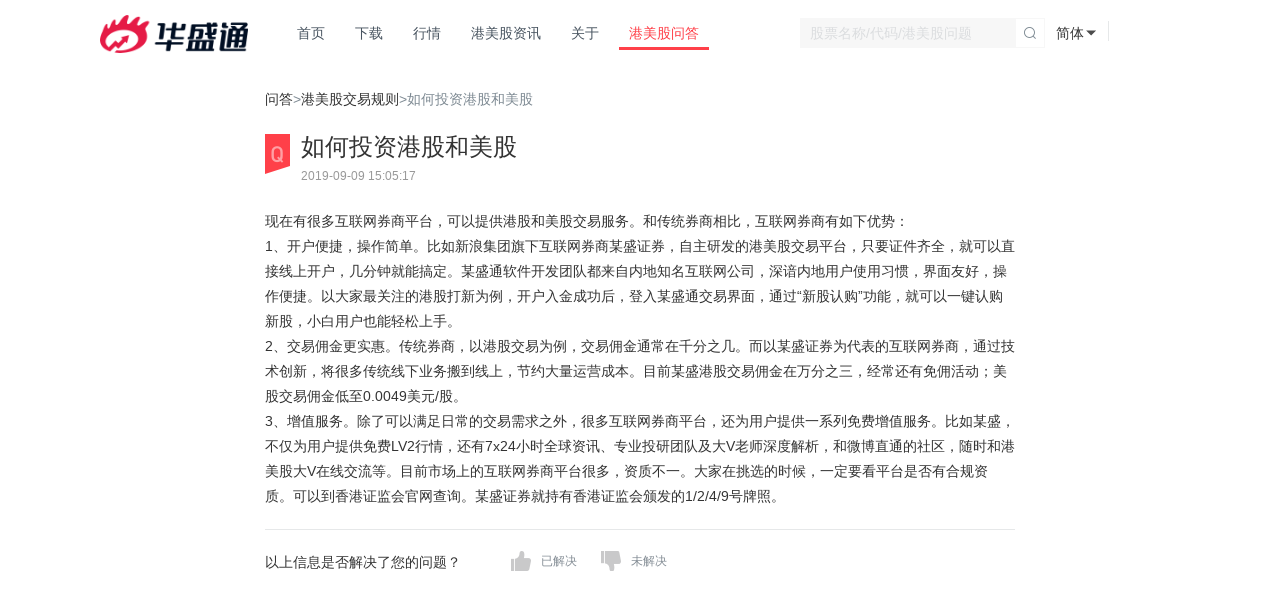

--- FILE ---
content_type: text/html; charset=utf-8
request_url: https://www.hstong.com/questions/how-to-invest-in-hong-kong-stocks-and-us-stocks
body_size: 6145
content:
<!doctype html>
<html data-n-head-ssr lang="zh-CN" data-n-head="%7B%22lang%22:%7B%22ssr%22:%22zh-CN%22%7D%7D">
  <head >
    <title>如何投资港股和美股 - 港美股回答 | 华盛通</title><meta charset="utf-8"><meta name="viewport" content="width=device-width, initial-scale=1.0, maximum-scale=1.0, user-scalable=no"><meta name="renderer" content="webkit"><meta http-equiv="X-UA-Compatible" content="IE=edge,chrome=1"><meta property="fb:app_id" content="356164108187185"><meta name="twitter:card" content="summary"><meta name="twitter:site" content="@华盛通"><meta name="twitter:creator" content="@华盛通"><meta property="og:site_name" content="华盛通"><meta property="og:type" content="website"><meta property="og:image" content="https://r.hstong.com/v2/commons/images/h5/share_default.png"><meta property="og:updated_time" content="2022-04-24  16:40:21"><meta property="og:rich_attachment" content="true"><meta itemprop="itemprop" content="https://r.hstong.com/v2/commons/images/h5/share_default.png"><meta itemprop="author" content="华盛通"><meta itemprop="publisher" content="华盛通"><meta itemprop="datePublished" content="2022-04-24  16:40:21"><meta data-hid="keywords" name="keywords" content="如何投资港股和美股,投资,港股,美股"><meta data-hid="description" name="description" content="如何投资港股和美股:现在有很多互联网券商平台，可以提供港股和美股交易服务。和传统券商相比，互联网券商有如下优势：1、开户便捷，操作简单。比如新浪集团旗下互联网券商某盛证券，自主研发的港美股交易平台，只要证件齐全，就可以直接线上开户，几分钟就..."><base href="/"><link rel="icon" type="image/x-icon" href="/favicon.ico"><link rel="stylesheet" href="https://r.hstong.com/v2/hst-ui/pc/css/global.min.css?v=20210512"><link rel="icon" type="image/x-icon" href="/favicon.ico"><link rel="preconnect" crossorigin="" href="//www.facebook.com"><link rel="preconnect" crossorigin="" href="//staticxx.facebook.com"><link rel="preconnect" crossorigin="" href="//static.xx.fbcdn.net"><link rel="preconnect" crossorigin="" href="//www.google.com"><link rel="preconnect" crossorigin="" href="//www.google.com.hk"><link rel="preconnect" crossorigin="" href="//www.googletagmanager.com"><link rel="preconnect" crossorigin="" href="//www.googleadservices.com"><link rel="preconnect" crossorigin="" href="//www.google-analytics.com"><link rel="preconnect" crossorigin="" href="//ssl.google-analytics.com"><link rel="preconnect" crossorigin="" href="//googleads.g.doubleclick.net"><link rel="preconnect" crossorigin="" href="//stats.g.doubleclick.net"><link rel="preconnect" crossorigin="" href="//assets.growingio.com"><link rel="preconnect" crossorigin="" href="//api.growingio.com"><link rel="preconnect" crossorigin="" href="//hm.baidu.com"><link rel="preconnect" crossorigin="" href="//lxbjs.baidu.com"><link rel="preconnect" crossorigin="" href="https://r.hstong.com"><link rel="preconnect" crossorigin="" href="https://web-api.hstong.com"><link rel="preconnect" crossorigin="" href="https://static.hstong.com"><link rel="preconnect" crossorigin="" href="//s19.cnzz.com"><link rel="preconnect" crossorigin="" href="//z8.cnzz.com"><link rel="dns-prefetch" href="https://r.hstong.com"><link rel="dns-prefetch" href="https://web-api.hstong.com"><link rel="dns-prefetch" href="https://static.hstong.com"><link rel="dns-prefetch" href="//s19.cnzz.com"><link rel="dns-prefetch" href="//z8.cnzz.com"><link rel="canonical" href="https://www.hstong.com/questions/how-to-invest-in-hong-kong-stocks-and-us-stocks"><script src="https://r.hstong.com/v2/hst-ui/commons/plugins/beacon/beacon-1.1.1.js?agentId=ua20210625120209&amp;codeError=1&amp;loadError=1&amp;promiseError=1&amp;api=1&amp;spa=1" crossorigin="anonymous" async></script><link rel="preload" href="https://r.hstong.com/v3/web/projects/hs-web-nuxt-hstong-questions/prod/.nuxt/dist/client/runtime.d8e7e40.js" as="script"><link rel="preload" href="https://r.hstong.com/v3/web/projects/hs-web-nuxt-hstong-questions/prod/.nuxt/dist/client/commons.app.f8de89c.js" as="script"><link rel="preload" href="https://r.hstong.com/v3/web/projects/hs-web-nuxt-hstong-questions/prod/.nuxt/dist/client/chunk-vue.0fa3ba6.js" as="script"><link rel="preload" href="https://r.hstong.com/v3/web/projects/hs-web-nuxt-hstong-questions/prod/.nuxt/dist/client/chunk-vant.75678ab.js" as="script"><link rel="preload" href="https://r.hstong.com/v3/web/projects/hs-web-nuxt-hstong-questions/prod/.nuxt/dist/client/css/chunk-vendors.e4c63c0.css" as="style"><link rel="preload" href="https://r.hstong.com/v3/web/projects/hs-web-nuxt-hstong-questions/prod/.nuxt/dist/client/chunk-vendors.fab56e1.js" as="script"><link rel="preload" href="https://r.hstong.com/v3/web/projects/hs-web-nuxt-hstong-questions/prod/.nuxt/dist/client/css/app.9f4b6be.css" as="style"><link rel="preload" href="https://r.hstong.com/v3/web/projects/hs-web-nuxt-hstong-questions/prod/.nuxt/dist/client/app.b9f335b.js" as="script"><link rel="preload" href="https://r.hstong.com/v3/web/projects/hs-web-nuxt-hstong-questions/prod/.nuxt/dist/client/css/pages/questions/_id.69a31ac.css" as="style"><link rel="preload" href="https://r.hstong.com/v3/web/projects/hs-web-nuxt-hstong-questions/prod/.nuxt/dist/client/pages/questions/_id.1336c92.js" as="script"><link rel="stylesheet" href="https://r.hstong.com/v3/web/projects/hs-web-nuxt-hstong-questions/prod/.nuxt/dist/client/css/chunk-vendors.e4c63c0.css"><link rel="stylesheet" href="https://r.hstong.com/v3/web/projects/hs-web-nuxt-hstong-questions/prod/.nuxt/dist/client/css/app.9f4b6be.css"><link rel="stylesheet" href="https://r.hstong.com/v3/web/projects/hs-web-nuxt-hstong-questions/prod/.nuxt/dist/client/css/pages/questions/_id.69a31ac.css">
  </head>
  <body >
    <div data-server-rendered="true" id="__nuxt"><!----><div id="__layout"><div class="root yahei"><div class="header"><div class="header-inner"><div class="h-logo fl"><a href="/"><img src="https://r.hstong.com/v3/web/projects/hs-web-nuxt-hstong-questions/prod/.nuxt/dist/client/img/logo@2x.63dad01.png" alt="华盛通 品牌图标 logo"></a></div> <div class="fr h-login"><ul class="clearfix"><!----> <!----> <li style="width: 72px; height: 66px"></li></ul></div> <div class="fr h-lang"><span class="lang-text">简体</span> <ul class="lang-list"><div class="top-shadow"></div> <li class="lang-item">
          简体中文
          <i class="icon-lang-checked"></i></li><li class="lang-item">
          繁体中文
          <!----></li></ul></div> <div class="fr h-search"><form action="#"><input type="text" placeholder="股票名称/代码/港美股问题" value=""><span class="search-btn"><i class="search-icon"></i></span> <input type="text" style="display: none"></form></div> <div class="fl h-nav"><div class="top-btn"><a href>×</a></div> <ul class="clearfix h5-nav"><li style="display:;"><a href="/">首页</a></li><li style="display:;"><a href="/download">下载</a></li><li style="display:;"><a href="/quotes">行情</a></li><li style="display:;"><a href="/news">港美股资讯</a></li><li style="display:;"><a href="/about">关于</a></li><li class="act" style="display:;"><a href="/questions">港美股问答</a></li> <li class="my-infor my-login-register h5-show"><a href="/">登录/注册</a></li> <li class="my-infor my-login-register h5-show h5-lang-switch">
          语言
        </li> <div class="my-infor my-login-register h5-show h5-lang-item act">
          简体中文
        </div><div class="my-infor my-login-register h5-show h5-lang-item">
          繁体中文
        </div></ul></div> <div class="shadow dn"></div> <div rel="nofollow" class="btn-menu"><div class="inner"><span class="line line-01"></span> <span class="line line-02"></span> <span class="line line-03"></span></div></div></div></div> <div class="globalPadding"><div class="layer-inner-750"><div class="find-suc"><h3 class="bd0"><a href="https://www.hstong.com/questions" alt="问答首页" title="问答首页">问答</a>&gt;<a href="https://www.hstong.com/questions/category-stock-trading-rules" alt="问答类别" title="问答类别">港美股交易规则</a>&gt;如何投资港股和美股
      </h3></div></div> <div class="layer-inner-750"><div class="detail qs-infor"><div><h1>
          如何投资港股和美股
          <time class="ques-htime">
            2019-09-09 15:05:17
          </time></h1></div> <article class="difference-box"><p>现在有很多互联网券商平台，可以提供港股和美股交易服务。和传统券商相比，互联网券商有如下优势：</p><p></p><p>1、开户便捷，操作简单。比如新浪集团旗下互联网券商某盛证券，自主研发的港美股交易平台，只要证件齐全，就可以直接线上开户，几分钟就能搞定。某盛通软件开发团队都来自内地知名互联网公司，深谙内地用户使用习惯，界面友好，操作便捷。以大家最关注的港股打新为例，开户入金成功后，登入某盛通交易界面，通过“新股认购”功能，就可以一键认购新股，小白用户也能轻松上手。</p><p></p><p>2、交易佣金更实惠。传统券商，以港股交易为例，交易佣金通常在千分之几。而以某盛证券为代表的互联网券商，通过技术创新，将很多传统线下业务搬到线上，节约大量运营成本。目前某盛港股交易佣金在万分之三，经常还有免佣活动；美股交易佣金低至0.0049美元/股。</p><p></p><p>3、增值服务。除了可以满足日常的交易需求之外，很多互联网券商平台，还为用户提供一系列免费增值服务。比如某盛，不仅为用户提供免费LV2行情，还有7x24小时全球资讯、专业投研团队及大V老师深度解析，和微博直通的社区，随时和港美股大V在线交流等。目前市场上的互联网券商平台很多，资质不一。大家在挑选的时候，一定要看平台是否有合规资质。可以到香港证监会官网查询。某盛证券就持有香港证监会颁发的1/2/4/9号牌照。</p></article> <div class="qs-tips clearfix"><span class="fl db-fl">以上信息是否解决了您的问题？</span> <div class="dz-qs"><a alt="如何投资港股和美股" title="如何投资港股和美股" href="javascript:void(0)" class="zan-b">已解决</a> <a alt="如何投资港股和美股" title="如何投资港股和美股" href="javascript:void(0)" class="cai-b">未解决</a></div></div> <div class="importent-part"><a alt="如何投资港股和美股" title="如何投资港股和美股"><img src="[data-uri]" alt="如何投资港股和美股"></a></div></div></div> <section class="layer-inner-750"><div class="recommend-qa"><h4>推荐问题</h4> <ul class="clearfix"><li><a href="https://www.hstong.com/questions/hong-kong-stocks-us-stock-trading-rules-difference" alt="港股美股交易规则区别" title="港股美股交易规则区别">港股美股交易规则区别</a></li><li><a href="https://www.hstong.com/questions/hong-kong-stocks-us-stock-trading-rules-difference-15680126060765693" alt="港股美股交易规则区别" title="港股美股交易规则区别">港股美股交易规则区别</a></li><li><a href="https://www.hstong.com/questions/how-to-trade-stocks-in-the-us-stock-market" alt="股票港美股怎么交易" title="股票港美股怎么交易">股票港美股怎么交易</a></li><li><a href="https://www.hstong.com/questions/hong-kong-stock-trading-hours-and-rules" alt="港股交易时间和规则" title="港股交易时间和规则">港股交易时间和规则</a></li><li><a href="https://www.hstong.com/questions/how-to-invest-in-us-stocks" alt="美股下跌怎么投资" title="美股下跌怎么投资">美股下跌怎么投资</a></li><li><a href="https://www.hstong.com/questions/how-to-calculate-the-us-stock-exchange-fee" alt="美股etf交易费用怎么算" title="美股etf交易费用怎么算">美股etf交易费用怎么算</a></li><li><a href="https://www.hstong.com/questions/hong-kong-stock-market-closed-time-in-2019" alt="2019年香港股市休市时间" title="2019年香港股市休市时间">2019年香港股市休市时间</a></li><li><a href="https://www.hstong.com/questions/hong-kong-stocks-trading-rules" alt="港股美股交易规则" title="港股美股交易规则">港股美股交易规则</a></li><li><a href="https://www.hstong.com/questions/hong-kong-and-us-stock-trading-rules" alt="港美股交易规则" title="港美股交易规则">港美股交易规则</a></li><li><a href="https://www.hstong.com/questions/hong-kong-and-us-stock-trading-hours" alt="港美股交易时间" title="港美股交易时间">港美股交易时间</a></li><li><a href="https://www.hstong.com/questions/hong-kong-stocks-and-us-stock-trading-rules" alt="港股与美股交易规则" title="港股与美股交易规则">港股与美股交易规则</a></li><li><a href="https://www.hstong.com/questions/us-stock-trading-rules-are-t-ten-zero" alt="美股交易规则是t十0吗" title="美股交易规则是t十0吗">美股交易规则是t十0吗</a></li><li><a href="https://www.hstong.com/questions/us-stock-trading-hours-beijing-time" alt="美股交易时间北京时间" title="美股交易时间北京时间">美股交易时间北京时间</a></li><li><a href="https://www.hstong.com/questions/us-stock-trading-hours" alt="美股交易时间" title="美股交易时间">美股交易时间</a></li><li><a href="https://www.hstong.com/questions/how-to-invest-in-us-stocks-in-china-15680122629304929" alt="国内怎么投资美股" title="国内怎么投资美股">国内怎么投资美股</a></li><li><a href="https://www.hstong.com/questions/what-are-the-us-stock-transaction-fees" alt="美股交易费用有哪些" title="美股交易费用有哪些">美股交易费用有哪些</a></li><li><a href="https://www.hstong.com/questions/us-stock-trading-hours-before-trading" alt="美股盘前交易时间" title="美股盘前交易时间">美股盘前交易时间</a></li><li><a href="https://www.hstong.com/questions/us-stock-t0-trading-rules" alt="美股t0交易规则" title="美股t0交易规则">美股t0交易规则</a></li><li><a href="https://www.hstong.com/questions/us-stock-trading-rules" alt="美股交易规则" title="美股交易规则">美股交易规则</a></li><li><a href="https://www.hstong.com/questions/us-stock-pre-market-trading-rules" alt="美股盘前交易规则" title="美股盘前交易规则">美股盘前交易规则</a></li></ul></div></section> <section class="layer-inner-750"><p class="relief-txt">
  免责声明：<br>
  1. 本站港美股问答仅供参考之用，港美股问题的答案仅以页面发布之时间为答案的有效时间，实际情况会随着时间变化有更新。<br>
  2. 本问答的答案借鉴于一般市场认知，可能存在纰漏或错误，华盛对此不承担任何责任。本问答不对金融产品的价值和收益作出实质性判断和保证，亦不表明投资没有风险，用户应结合自身的实际情况，做出独立判断，必要时请咨询专业人士。<br>
  3. 有关华盛证券的收费相关标准，请以华盛证券官网（<a target="_blank" href="https://www.vbkr.com/">www.vbkr.com</a>）公布的最新标准为最终参考。
</p></section></div> <div class="footer mt50"><div class="footer-inner"><div class="question-list clearfix"><span><a href="/questions" alt="问答大全" class="c-848D95">问答大全</a></span> <ul class="clearfix"><li><a href="/questions/index-list/A" alt="问答大全按字母A排序">A</a></li> <li><a href="/questions/index-listB" alt="问答大全按字母B排序">B</a></li> <li><a href="/questions/index-list/C" alt="问答大全按字母C排序">C</a></li> <li><a href="/questions/index-list/D" alt="问答大全按字母D排序">D</a></li> <li><a href="javascript:void(0)" alt="问答大全按字母E排序" class="disabled">E</a></li> <li><a href="/questions/index-list/F" alt="问答大全按字母F排序">F</a></li> <li><a href="/questions/index-list/G" alt="问答大全按字母G排序">G</a></li> <li><a href="/questions/index-list/H" alt="问答大全按字母H排序">H</a></li> <li><a href="javascript:void(0)" alt="问答大全按字母I排序" class="disabled">I</a></li> <li><a href="/questions/index-list/J" alt="问答大全按字母J排序">J</a></li> <li><a href="/questions/index-list/K" alt="问答大全按字母K排序">K</a></li> <li><a class="disabled">L</a></li> <li><a href="/questions/index-list/M" alt="问答大全按字母M排序">M</a></li> <li><a href="/questions/index-list/N" alt="问答大全按字母N排序">N</a></li> <li><a href="javascript:void(0)" alt="问答大全按字母O排序" class="disabled">O</a></li> <li><a href="/questions/index-list/P" alt="问答大全按字母P排序">P</a></li> <li><a href="/questions/index-list/Q" alt="问答大全按字母Q排序">Q</a></li> <li><a href="/questions/index-list/S" alt="问答大全按字母S排序">S</a></li> <li><a href="/questions/index-list/T" alt="问答大全按字母T排序">T</a></li> <li><a href="/questions/index-list/U" alt="问答大全按字母U排序">U</a></li> <li><a href="javascript:void(0)" alt="问答大全按字母V排序" class="disabled">V</a></li> <li><a href="/questions/index-list/W" alt="问答大全按字母W排序">W</a></li> <li><a href="/questions/index-list/X" alt="问答大全按字母X排序">X</a></li> <li><a href="/questions/index-list/Y" alt="问答大全按字母Y排序">Y</a></li> <li><a href="/questions/index-list/Z" alt="问答大全按字母Z排序">Z</a></li> <li><a href="/questions/index-list/0-9" alt="问答大全按字母0-9排序">0-9</a></li></ul></div> <div><div class="footer-link clearfix"><ul><li><a href="/about" rel="nofollow">关于我们</a></li> <li><a href="/provision-statement" rel="nofollow">服务协议</a></li> <li><a href="/feedback" rel="nofollow">意见反馈</a></li> <li><a href="https://www.hstong.com/help/web-chat/pc?language=101" target="__blank" rel="nofollow">在线客服</a></li></ul> <span>（工作日09：30 - 次日05：30）</span></div> <div class="footer-download mt20 clearfix"><div class="clearfix fl mr50"><span class="fl">客户端：</span> <ul class="clearfix fl"><li><a alt="windows 客户端下载地址" rel="nofollow"><div class="icon-windows"></div></a></li> <li><a alt="Mac OS 客户端下载地址" rel="nofollow"><div class="icon-mac"></div></a></li> <li><a alt="iOS 客户端下载地址" target="__blank" rel="nofollow"><div class="icon-ios"></div></a></li> <li><a alt="Android 客户端下载地址" rel="nofollow"><div class="icon-android"></div></a></li></ul></div> <div><span class="fl">关注我们：</span> <ul><li class="facebook-s"><a href="https://www.facebook.com/VBrokers" alt="Facebook主页" rel="nofollow"><div class="icon-facebook"></div></a></li> <li class="weibo-s"><a href="https://weibo.com/p/1006066112410219/home?from=page_100606&mod=TAB&is_all=1#place" alt="微博主页" rel="nofollow"><div class="icon-weibo"></div></a></li> <li class="wechat-s"><a href="javascript:void(0)" alt="微信公众号" rel="nofollow"><div class="icon-wechat"></div></a> <div class="hover-pop"><img src="https://r.hstong.com/v3/web/projects/hs-web-nuxt-hstong-questions/prod/.nuxt/dist/client/img/w-code.a84450f.png" alt="微信公众号二维码"></div></li></ul></div></div></div> <div class="footer-copyright"><p>
        © 2026 深圳市时代华盛网络科技有限公司版权所有
        <a href="https://beian.miit.gov.cn" target="_blank" class="copyright">粤ICP备16068286号</a></p></div></div></div></div></div></div><script>window.__NUXT__=(function(a,b,c,d,e){return {layout:"common",fetch:{},error:b,state:{loadingUserInfo:c,userInfo:{hsNo:a,mobileCode:a,logined:d,name:b,nickname:a,opened:d},cookies:a,avatar:"https:\u002F\u002Fr.hstong.com\u002Fv3\u002Fweb\u002Fprojects\u002Fhs-web-nuxt-hstong-questions\u002Fprod\u002F.nuxt\u002Fdist\u002Fclient\u002Fimg\u002Fuser.32b7008.jpg",i18n:{routeParams:{}}},serverRendered:c,routePath:"#\u002Fquestions\u002Fhow-to-invest-in-hong-kong-stocks-and-us-stocks",config:{_app:{basePath:e,assetsPath:e,cdnURL:"https:\u002F\u002Fr.hstong.com\u002Fv3\u002Fweb\u002Fprojects\u002Fhs-web-nuxt-hstong-questions\u002Fprod\u002F.nuxt\u002Fdist\u002Fclient\u002F"}},__i18n:{langs:{cn:{head:{altLogo:"华盛通 品牌图标 logo",tabHome:"首页",tabDownload:"下载",tabQuota:"行情",tabCMS:"港美股资讯",tabAbout:"关于",tabQA:"港美股问答",my:"我的",hsNo:"华盛号",myAccount:"我的账户",creatorCenter:"创作中心",loginRegister:"登录\u002F注册",exit:"退出",lang:"语言",lang_CN:"简体",lang_HK:"繁体",lang_zh_CN:"简体中文",lang_zh_HK:"繁体中文",inputPlaceHolder:"股票名称\u002F代码\u002F港美股问题"},foot:{questionDict:"问答大全",questionSort:"问答大全按字母{letter}排序",about:"关于我们",serviceAgreement:"服务协议",feedback:"意见反馈",onlinekefu:"在线客服",client:"客户端：",followUs:"关注我们：",altMac:"Mac OS 客户端下载地址",altWin:"windows 客户端下载地址",altAndroid:"Android 客户端下载地址",altIOS:"iOS 客户端下载地址",altFacebook:"Facebook主页",altWeibo:"微博主页",altWxOffical:"微信公众号",altWxOfficalQrCode:"微信公众号二维码",companyRight:"深圳市时代华盛网络科技有限公司版权所有",icp:"粤ICP备16068286号"},download:{text:"立即下载"}}}}}}("",null,true,false,"\u002F"));</script><script src="https://r.hstong.com/v3/web/projects/hs-web-nuxt-hstong-questions/prod/.nuxt/dist/client/runtime.d8e7e40.js" defer></script><script src="https://r.hstong.com/v3/web/projects/hs-web-nuxt-hstong-questions/prod/.nuxt/dist/client/pages/questions/_id.1336c92.js" defer></script><script src="https://r.hstong.com/v3/web/projects/hs-web-nuxt-hstong-questions/prod/.nuxt/dist/client/commons.app.f8de89c.js" defer></script><script src="https://r.hstong.com/v3/web/projects/hs-web-nuxt-hstong-questions/prod/.nuxt/dist/client/chunk-vue.0fa3ba6.js" defer></script><script src="https://r.hstong.com/v3/web/projects/hs-web-nuxt-hstong-questions/prod/.nuxt/dist/client/chunk-vant.75678ab.js" defer></script><script src="https://r.hstong.com/v3/web/projects/hs-web-nuxt-hstong-questions/prod/.nuxt/dist/client/chunk-vendors.fab56e1.js" defer></script><script src="https://r.hstong.com/v3/web/projects/hs-web-nuxt-hstong-questions/prod/.nuxt/dist/client/app.b9f335b.js" defer></script>
  </body>
</html>


--- FILE ---
content_type: text/css
request_url: https://r.hstong.com/v3/web/projects/hs-web-nuxt-hstong-questions/prod/.nuxt/dist/client/css/pages/questions/_id.69a31ac.css
body_size: 4226
content:
.recommend-qa{background-color:#fff;max-width:750px;margin-top:80px;padding:0;border:1px solid #e6e8e9}.recommend-qa h4{height:45px;line-height:45px;padding:0 20px;font-size:16px;font-weight:700;color:#333;border-left:3px solid #ff4049;border-bottom:1px solid #e6e8e9}.recommend-qa ul{padding:40px 20px}.recommend-qa li{font-size:14px;color:#666;float:left;margin-bottom:10px;overflow:hidden;text-overflow:ellipsis;white-space:nowrap;width:33%}.recommend-qa li a{color:#666}@media screen and (max-width:540px){.recommend-qa{border:0;margin-top:20px;padding:20px}.recommend-qa h4{border-left:0}.recommend-qa li{width:100%}}.relief-txt{font-size:12px;color:#999;line-height:20px;margin:20px 0 34px}.relief-txt a{color:#3874dd}@media screen and (max-width:540px){.relief-txt{margin:0 20px 40px}}.find-suc{font-size:14px;color:#7e8a93;margin-top:10px}.find-suc h3{font-weight:400;padding:15px 0;font-size:14px}.find-suc a{color:#333}.find-suc a:hover{color:#777}.detail{max-width:1080px;margin-top:10px}.qs-infor{padding:0;font-size:14px;color:#333;line-height:25px;border:0;background:transparent url([data-uri]) 0 0 no-repeat;background-size:25px 40px}.qs-infor h1{color:#333;font-size:24px;margin-left:36px;margin-bottom:20px}.ques-htime{color:#999;font-weight:400;font-size:12px;margin-top:5px;display:block}.difference-box{border-bottom:1px solid #e6e8e9;padding-bottom:20px}.difference-box h1{margin:0}.difference-box img{width:100%!important}.qs-tips{margin-top:20px}.qs-tips span{margin-right:50px}.qs-tips .dz-qs{float:left;height:20px;line-height:20px}.qs-tips .dz-qs .zan-r{background:url([data-uri]) 0 no-repeat;background-size:20px 20px}.qs-tips .dz-qs .zan-b,.qs-tips .dz-qs .zan-r{color:#848d95;font-size:12px;padding-left:30px;display:inline-block;margin-right:20px}.qs-tips .dz-qs .zan-b{background:url([data-uri]) 0 no-repeat;background-size:20px 20px}.qs-tips .dz-qs .cai-r{background:url([data-uri]) 0 no-repeat;background-size:20px 21px}.qs-tips .dz-qs .cai-b,.qs-tips .dz-qs .cai-r{color:#848d95;font-size:12px;padding-left:30px;display:inline-block}.qs-tips .dz-qs .cai-b{background:url([data-uri]) 0 no-repeat;background-size:20px 21px}.importent-part{margin:40px 0 30px}.importent-img{width:100%}@media screen and (max-width:540px){.find-suc{background-color:#fff;margin-top:0}.find-suc h3{border-bottom:1px solid #e6e8e9;padding:15px}.find-suc .bd0{border:0}.detail{margin-top:0;padding:0 15px;min-height:350px}.qs-tips .dz-qs{margin-top:15px}.db-fl{display:block;float:none}}

--- FILE ---
content_type: application/javascript; charset=utf-8
request_url: https://r.hstong.com/v3/web/projects/hs-web-nuxt-hstong-questions/prod/.nuxt/dist/client/sensors.aaeb536.js
body_size: 45945
content:
(window.webpackJsonp=window.webpackJsonp||[]).push([[17],{341:function(e,t,r){e.exports=function(){function e(t){return"function"==typeof t||!(!t||"object"!=typeof t)&&e(t.listener)}function t(){this._events={}}function r(e){var t=e;try{t=decodeURIComponent(e)}catch(r){t=e}return t}function i(e){for(var t={},n=(e=e||"").substring(1).split("&"),a=0;a<n.length;a++){var s=n[a].indexOf("=");if(-1!==s){var o=n[a].substring(0,s),l=n[a].substring(s+1);o=r(o),l=r(l),t[o]=l}}return t}function n(e){return"[object String]"==Object.prototype.toString.call(e)}function a(e){return e.replace(/^[\s\uFEFF\xA0]+|[\s\uFEFF\xA0]+$/g,"")}function s(e){var t=function(e){this._fields={Username:4,Password:5,Port:7,Protocol:2,Host:6,Path:8,URL:0,QueryString:9,Fragment:10},this._values={},this._regex=/^((\w+):\/\/)?((\w+):?(\w+)?@)?([^\/\?:]+):?(\d+)?(\/?[^\?#]+)?\??([^#]+)?#?(\w*)/,void 0!==e&&this._parse(e)};return t.prototype.setUrl=function(e){this._parse(e)},t.prototype._initValues=function(){for(var e in this._fields)this._values[e]=""},t.prototype.addQueryString=function(e){if("object"!=typeof e)return!1;var t=this._values.QueryString||"";for(var r in e)t=new RegExp(r+"[^&]+").test(t)?t.replace(new RegExp(r+"[^&]+"),r+"="+e[r]):"&"===t.slice(-1)?t+r+"="+e[r]:""===t?r+"="+e[r]:t+"&"+r+"="+e[r];this._values.QueryString=t},t.prototype.getUrl=function(){var e="";return e+=this._values.Origin,e+=this._values.Port?":"+this._values.Port:"",e+=this._values.Path,(e+=this._values.QueryString?"?"+this._values.QueryString:"")+(this._values.Fragment?"#"+this._values.Fragment:"")},t.prototype._parse=function(e){this._initValues();var t=this._regex.exec(e);t||ur.log("URLParser::_parse -> Invalid URL");var r=e.split("#"),i=r[0],n=r.slice(1).join("#");for(var a in t=this._regex.exec(i),this._fields)void 0!==t[this._fields[a]]&&(this._values[a]=t[this._fields[a]]);this._values.Hostname=this._values.Host.replace(/:\d+$/,""),this._values.Origin=this._values.Protocol+"://"+this._values.Hostname,this._values.Fragment=n},new t(e)}function l(e){var t={},r=function(){try{return"http://modernizr.com/"===new URL("http://modernizr.com/").href}catch(e){return!1}};if("function"==typeof window.URL&&r())(t=new URL(e)).searchParams||(t.searchParams=function(){var e=i(t.search);return{get:function(t){return e[t]}}}());else{if(n(e)||(e=String(e)),e=a(e),!1===/^https?:\/\/.+/.test(e))return void ur.log("Invalid URL");var o=s(e);t.hash=o._values.Fragment,t.host=o._values.Host?o._values.Host+(o._values.Port?":"+o._values.Port:""):"",t.href=o._values.URL,t.password=o._values.Password,t.pathname=o._values.Path,t.port=o._values.Port,t.search=o._values.QueryString?"?"+o._values.QueryString:"",t.username=o._values.Username,t.hostname=o._values.Hostname,t.protocol=o._values.Protocol?o._values.Protocol+":":"",t.origin=o._values.Origin?o._values.Origin+(o._values.Port?":"+o._values.Port:""):"",t.searchParams=function(){var e=i("?"+o._values.QueryString);return{get:function(t){return e[t]}}}()}return t}function c(e){return null!=e&&"[object Object]"==Object.prototype.toString.call(e)}function u(){if("function"==typeof Uint32Array){var e="";if("undefined"!=typeof crypto?e=crypto:"undefined"!=typeof msCrypto&&(e=msCrypto),c(e)&&e.getRandomValues){var t=new Uint32Array(1);return e.getRandomValues(t)[0]/Math.pow(2,32)}}return dr(1e19)/1e19}function d(e){return!(!e||1!==e.nodeType)}function p(e){return void 0===e}function _(e){if(!e)return!1;var t=Object.prototype.toString.call(e);return"[object Function]"==t||"[object AsyncFunction]"==t}function f(e){return Array.isArray&&_(f)?Array.isArray(e):"[object Array]"===Object.prototype.toString.call(e)}function g(e){return new _r(e)}function h(e,t,r,i){function n(e){return e&&(e.preventDefault=n.preventDefault,e.stopPropagation=n.stopPropagation,e._getPath=n._getPath),e}function a(e,t,r,i){return function(a){if(a=a||n(window.event)){a.target=a.srcElement;var s,o,l=!0;return"function"==typeof r&&(s=r(a)),o=t.call(e,a),"beforeunload"!==i?(!1!==s&&!1!==o||(l=!1),l):void 0}}}n._getPath=function(){var e=this;return this.path||this.composedPath&&this.composedPath()||g(e.target).getParents()},n.preventDefault=function(){this.returnValue=!1},n.stopPropagation=function(){this.cancelBubble=!0},function(e,t,r){if(void 0===i&&"click"===t&&(i=!0),e&&e.addEventListener)e.addEventListener(t,(function(e){e._getPath=n._getPath,r.call(this,e)}),i);else{var s="on"+t,o=e[s];e[s]=a(e,r,o,t)}}.apply(null,arguments)}function v(e){var t="pushState"in window.history?"popstate":"hashchange";h(window,t,e)}function y(e){if(e)return void 0!==window.XMLHttpRequest&&"withCredentials"in new XMLHttpRequest?new XMLHttpRequest:"undefined"!=typeof XDomainRequest?new XDomainRequest:null;if(void 0!==window.XMLHttpRequest)return new XMLHttpRequest;if(window.ActiveXObject)try{return new ActiveXObject("Msxml2.XMLHTTP")}catch(e){try{return new ActiveXObject("Microsoft.XMLHTTP")}catch(e){ur.log(e)}}}function w(e,t,r){if(null==e)return!1;if(gr&&e.forEach===gr)e.forEach(t,r);else if(f(e))for(var i=0,n=e.length;i<n;i++)i in e&&t.call(r,e[i],i,e);else for(var a in e)hr.call(e,a)&&t.call(r,e[a],a,e)}function S(e){return w(Array.prototype.slice.call(arguments,1),(function(t){for(var r in t)mr.call(t,r)&&void 0!==t[r]&&(e[r]=t[r])})),e}function b(e){function t(e){if(!e)return"";try{return JSON.parse(e)}catch(e){return{}}}function r(){try{c(i)&&i.abort&&i.abort()}catch(e){ur.log(e)}n&&(clearTimeout(n),n=null,e.error&&e.error(),i.onreadystatechange=null,i.onload=null,i.onerror=null)}e.timeout=e.timeout||2e4,e.credentials=void 0===e.credentials||e.credentials;var i=y(e.cors);if(!i)return!1;e.type||(e.type=e.data?"POST":"GET");var n,a=(e=S({success:function(){},error:function(){}},e)).success,s=e.error;e.success=function(e){a(e),n&&(clearTimeout(n),n=null)},e.error=function(e){s(e),n&&(clearTimeout(n),n=null)},n=setTimeout((function(){r()}),e.timeout),"undefined"!=typeof XDomainRequest&&i instanceof XDomainRequest&&(i.onload=function(){e.success&&e.success(t(i.responseText)),i.onreadystatechange=null,i.onload=null,i.onerror=null},i.onerror=function(){e.error&&e.error(t(i.responseText),i.status),i.onreadystatechange=null,i.onerror=null,i.onload=null}),i.onreadystatechange=function(){try{4==i.readyState&&(i.status>=200&&i.status<300||304==i.status?e.success(t(i.responseText)):e.error(t(i.responseText),i.status),i.onreadystatechange=null,i.onload=null)}catch(e){i.onreadystatechange=null,i.onload=null}},i.open(e.type,e.url,!0);try{e.credentials&&(i.withCredentials=!0),c(e.header)&&w(e.header,(function(e,t){i.setRequestHeader&&i.setRequestHeader(t,e)})),e.data&&(e.cors||i.setRequestHeader&&i.setRequestHeader("X-Requested-With","XMLHttpRequest"),"application/json"===e.contentType?i.setRequestHeader&&i.setRequestHeader("Content-type","application/json; charset=UTF-8"):i.setRequestHeader&&i.setRequestHeader("Content-type","application/x-www-form-urlencoded"))}catch(e){ur.log(e)}i.send(e.data||null)}function k(e,t){var r=[];return null==e?r:Array.prototype.map&&e.map===Array.prototype.map?e.map(t):(w(e,(function(e,i,n){r.push(t(e,i,n))})),r)}function P(e){var t=[];try{t=k(atob(e).split(""),(function(e){return"%"+("00"+e.charCodeAt(0).toString(16)).slice(-2)}))}catch(e){t=[]}try{return decodeURIComponent(t.join(""))}catch(e){return t.join("")}}function D(e){var t="";try{t=btoa(encodeURIComponent(e).replace(/%([0-9A-F]{2})/g,(function(e,t){return String.fromCharCode("0x"+t)})))}catch(r){t=e}return t}function j(e,t){t=t||window;var r=!1,i=!0,n=t.document,a=n.documentElement,s=n.addEventListener,o=s?"addEventListener":"attachEvent",l=s?"removeEventListener":"detachEvent",c=s?"":"on",u=function(i){"readystatechange"==i.type&&"complete"!=n.readyState||(("load"==i.type?t:n)[l](c+i.type,u,!1),!r&&(r=!0)&&e.call(t,i.type||i))},d=function(){try{a.doScroll("left")}catch(e){return void setTimeout(d,50)}u("poll")};if("complete"==n.readyState)e.call(t,"lazy");else{if(!s&&a.doScroll){try{i=!t.frameElement}catch(e){ur.log(e)}i&&d()}n[o](c+"DOMContentLoaded",u,!1),n[o](c+"readystatechange",u,!1),t[o](c+"load",u,!1)}}function C(e){return w(Array.prototype.slice.call(arguments,1),(function(t){for(var r in t)void 0!==t[r]&&void 0===e[r]&&(e[r]=t[r])})),e}function O(e){var t=e;try{t=decodeURI(e)}catch(r){t=e}return t}function N(e){var t="t6KJCZa5pDdQ9khoEM3Tj70fbP2eLSyc4BrsYugARqFIw1mzlGNVXOHiWvxUn8",r=t.length-1,i={},n=0;for(n=0;n<t.length;n++)i[t.charAt(n)]=t.charAt(r-n);var a="";for(n=0;n<e.length;n++)a+=e.charAt(n)in i?i[e.charAt(n)]:e.charAt(n);return a}function $(e){return"[object Date]"==Object.prototype.toString.call(e)}function A(e){function t(e){return e<10?"0"+e:e}return e.getFullYear()+"-"+t(e.getMonth()+1)+"-"+t(e.getDate())+" "+t(e.getHours())+":"+t(e.getMinutes())+":"+t(e.getSeconds())+"."+t(e.getMilliseconds())}function I(e){return w(e,(function(t,r){$(t)?e[r]=A(t):c(t)&&(e[r]=I(t))})),e}function T(e){return w(Array.prototype.slice.call(arguments,1),(function(t){for(var r in t)void 0!==t[r]&&(c(t[r])&&c(e[r])?S(e[r],t[r]):e[r]=t[r])})),e}function L(e,t,r){var i=Object.prototype.hasOwnProperty;if(e.filter)return e.filter(t);for(var n=[],a=0;a<e.length;a++)if(i.call(e,a)){var s=e[a];t.call(r,s,a,e)&&n.push(s)}return n}function x(e){try{return JSON.stringify(e,null,"  ")}catch(t){return JSON.stringify(e)}}function E(e,t){function r(e){return!!e&&e}t=t||"domain_test";var i=r(e=e||location.hostname);if(!i)return"";var n=i.split(".");if(f(n)&&n.length>=2&&!/^(\d+\.)+\d+$/.test(i))for(var a="."+n.splice(n.length-1,1);n.length>0;)if(a="."+n.splice(n.length-1,1)+a,document.cookie=t+"=true; path=/; domain="+a,-1!==document.cookie.indexOf(t+"=true")){var s=new Date;return s.setTime(s.getTime()-1e3),document.cookie=t+"=true; expires="+s.toGMTString()+"; path=/; SameSite=Lax; domain="+a,a}return""}function H(e){function t(e,t){var r;if("body"===(e=a(e)))return document.getElementsByTagName("body")[0];if(0===e.indexOf("#"))e=e.slice(1),r=document.getElementById(e);else if(e.indexOf(":nth-of-type")>-1){var i=e.split(":nth-of-type");if(!i[0]||!i[1])return null;var n=i[0],s=i[1].match(/\(([0-9]+)\)/);if(!s||!s[1])return null;var o=Number(s[1]);if(!(d(t)&&t.children&&t.children.length>0))return null;for(var l=t.children,c=0;c<l.length;c++)if(d(l[c])&&l[c].tagName.toLowerCase()===n&&0==--o){r=l[c];break}if(o>0)return null}return r||null}function r(e){var n,a=i.shift();if(!a)return e;try{n=t(a,e)}catch(e){ur.log(e)}return n&&d(n)?r(n):null}if(!n(e))return null;var i=e.split(">"),s=null;return(s=r())&&d(s)?s:null}function J(e,t){var r="",i="";return e.textContent?r=a(e.textContent):e.innerText&&(r=a(e.innerText)),r&&(r=r.replace(/[\r\n]/g," ").replace(/[ ]+/g," ").substring(0,255)),i=r||"","input"!==t&&"INPUT"!==t||(i=e.value||""),i}function U(e,t){t&&"string"==typeof t||(t="hostname解析异常");var r=null;try{r=l(e).hostname}catch(e){ur.log("getHostname传入的url参数不合法！")}return r||t}function B(){try{var e=navigator.appVersion.match(/OS (\d+)[._](\d+)[._]?(\d+)?/);return e&&e[1]?Number.parseInt(e[1],10):""}catch(e){return""}}function R(e,t){t=t.replace(/[\[]/,"\\[").replace(/[\]]/,"\\]"),e=r(e);var a=new RegExp("[\\?&]"+t+"=([^&#]*)").exec(e);return null===a||a&&"string"!=typeof a[1]&&a[1].length?"":r(a[1])}function K(e){var t={},r=e.split("?")[1]||"";return r&&(t=i("?"+r)),t}function M(){return void 0!==window.matchMedia||void 0!==window.msMatchMedia}function W(){var e=screen.msOrientation||screen.mozOrientation||(screen.orientation||{}).type,t="未取到值";if(e)t=e.indexOf("landscape")>-1?"landscape":"portrait";else if(M()){var r=window.matchMedia||window.msMatchMedia;r("(orientation: landscape)").matches?t="landscape":r("(orientation: portrait)").matches&&(t="portrait")}return t}function V(){var e,t={},r=navigator.userAgent.toLowerCase();return(e=r.match(/opera.([\d.]+)/))?t.opera=Number(e[1].split(".")[0]):(e=r.match(/msie ([\d.]+)/))?t.ie=Number(e[1].split(".")[0]):(e=r.match(/edge.([\d.]+)/))?t.edge=Number(e[1].split(".")[0]):(e=r.match(/firefox\/([\d.]+)/))?t.firefox=Number(e[1].split(".")[0]):(e=r.match(/chrome\/([\d.]+)/))?t.chrome=Number(e[1].split(".")[0]):(e=r.match(/version\/([\d.]+).*safari/))?t.safari=Number(e[1].match(/^\d*.\d*/)):(e=r.match(/trident\/([\d.]+)/))&&(t.ie=11),t}function q(e){return n(e)?O(e=a(e)):O(location.href)}function F(e){return n(e)?O(e=a(e)):O(location.pathname)}function z(e,t){return e.hasAttribute?e.hasAttribute(t):e.attributes?!(!e.attributes[t]||!e.attributes[t].specified):void 0}function X(e,t){if("string"==typeof t)return z(e,t);if(f(t)){for(var r=!1,i=0;i<t.length;i++)if(z(e,t[i])){r=!0;break}return r}}function Z(e){if("string"!=typeof e)return 0;var t=0;if(0==e.length)return t;for(var i=0;i<e.length;i++)t=(t<<5)-t+e.charCodeAt(i),t&=t;return t}function Y(e){var t=9007199254740992,r=-9007199254740992,i=31,n=0;if(e.length>0)for(var a=e.split(""),s=0;s<a.length;s++){var o=a[s].charCodeAt(),l=i*n+o;if(l>t)for(n=r+n;(l=i*n+o)<r;)n=n/2+o;if(l<r)for(n=t+n;(l=i*n+o)>t;)n=n/2+o;n=i*n+o}return n}function G(e,t){var r=e.indexOf;if(r)return r.call(e,t);for(var i=0;i<e.length;i++)if(t===e[i])return i;return-1}function Q(e,t){return e.prototype=new t,e.prototype.constructor=e,e.superclass=t.prototype,e}function ee(e){return!(!e||!yr.call(e,"callee"))}function te(e){return"[object Boolean]"==Object.prototype.toString.call(e)}function re(e){if(c(e)){for(var t in e)if(Object.prototype.hasOwnProperty.call(e,t))return!1;return!0}return!1}function ie(e){return"string"==typeof e&&(!1!==/^https?:\/\/.+/.test(e)||(ur.log("Invalid URL"),!1))}function ne(){return!!navigator.userAgent.match(/iPhone|iPad|iPod/i)}function ae(e){try{JSON.parse(e)}catch(e){return!1}return!0}function se(e){return"[object Number]"==Object.prototype.toString.call(e)&&/[\d\.]+/.test(String(e))}function oe(){var e=!1;if("object"!=typeof navigator||"function"!=typeof navigator.sendBeacon)return e;var t=V(),r=navigator.userAgent.toLowerCase();if(/Android|webOS|iPhone|iPad|iPod|BlackBerry/i.test(navigator.userAgent)){var i=/os [\d._]*/gi,s=(r.match(i)+"").replace(/[^0-9|_.]/gi,"").replace(/_/gi,".").split(".");void 0===t.safari&&(t.safari=s[0]),s[0]&&s[0]<13?(t.chrome>41||t.firefox>30||t.opera>25||t.safari>12)&&(e=!0):(t.chrome>41||t.firefox>30||t.opera>25||t.safari>11.3)&&(e=!0)}else(t.chrome>38||t.edge>13||t.firefox>30||t.opera>25||t.safari>11)&&(e=!0);return e}function le(){return void 0!==window.XMLHttpRequest&&("withCredentials"in new XMLHttpRequest||"undefined"!=typeof XDomainRequest)}function ce(e){if(!c(e)||!n(e.callbackName))return ur.log("JSONP 请求缺少 callbackName"),!1;e.success=_(e.success)?e.success:function(){},e.error=_(e.error)?e.error:function(){},e.data=e.data||"";var t=document.createElement("script"),r=document.getElementsByTagName("head")[0],i=null,a=!1;if(r.appendChild(t),se(e.timeout)&&(i=setTimeout((function(){return!a&&(e.error("timeout"),window[e.callbackName]=function(){ur.log("call jsonp error")},i=null,r.removeChild(t),void(a=!0))}),e.timeout)),window[e.callbackName]=function(){clearTimeout(i),i=null,e.success.apply(null,arguments),window[e.callbackName]=function(){ur.log("call jsonp error")},r.removeChild(t)},e.url.indexOf("?")>-1?e.url+="&callbackName="+e.callbackName:e.url+="?callbackName="+e.callbackName,c(e.data)){var s=[];w(e.data,(function(e,t){s.push(t+"="+e)})),e.data=s.join("&"),e.url+="&"+e.data}t.onerror=function(n){return!a&&(window[e.callbackName]=function(){ur.log("call jsonp error")},clearTimeout(i),i=null,r.removeChild(t),e.error(n),void(a=!0))},t.src=e.url}function ue(e){({visibleHandler:_(e.visible)?e.visible:function(){},hiddenHandler:_(e.hidden)?e.hidden:function(){},visibilityChange:null,hidden:null,isSupport:function(){return void 0!==document[this.hidden]},init:function(){void 0!==document.hidden?(this.hidden="hidden",this.visibilityChange="visibilitychange"):void 0!==document.mozHidden?(this.hidden="mozHidden",this.visibilityChange="mozvisibilitychange"):void 0!==document.msHidden?(this.hidden="msHidden",this.visibilityChange="msvisibilitychange"):void 0!==document.webkitHidden&&(this.hidden="webkitHidden",this.visibilityChange="webkitvisibilitychange"),this.listen()},listen:function(){if(this.isSupport()){var e=this;h(document,this.visibilityChange,(function(){document[e.hidden]?e.hiddenHandler():e.visibleHandler()}),1)}else h(window,"focus",this.visibleHandler),h(window,"blur",this.hiddenHandler)}}).init()}function de(e){e=S({success:function(){},error:function(){},appendCall:function(e){document.getElementsByTagName("head")[0].appendChild(e)}},e);var t=null;"css"===e.type&&((t=document.createElement("link")).rel="stylesheet",t.href=e.url),"js"===e.type&&((t=document.createElement("script")).async="async",t.setAttribute("charset","UTF-8"),t.src=e.url,t.type="text/javascript"),t.onload=t.onreadystatechange=function(){this.readyState&&"loaded"!==this.readyState&&"complete"!==this.readyState||(e.success(),t.onload=t.onreadystatechange=null)},t.onerror=function(){e.error(),t.onerror=null},e.appendCall(t)}function pe(){return Date.now&&_(Date.now)?Date.now():(new Date).getTime()}function _e(e){if("string"!=typeof e)return"";for(var t=/^\s*javascript/i;t.test(e);)e=e.replace(t,"");return e}function fe(e,t){t="number"==typeof t?t:13;for(var r=126,i=(e=String(e)).split(""),n=0,a=i.length;n<a;n++)i[n].charCodeAt(0)<r&&(i[n]=String.fromCharCode((i[n].charCodeAt(0)+t)%r));return i.join("")}function ge(e){var t=13,r=126;return fe(e=String(e),r-t)}function he(e){var t=null;try{t=JSON.parse(e)}catch(e){}return t}function me(e){c(e)&&w(e,(function(t,r){c(t)?me(e[r]):$(t)&&(e[r]=A(t))}))}function ve(e){var t=document.createElement("style");t.type="text/css";try{t.appendChild(document.createTextNode(e))}catch(r){t.styleSheet.cssText=e}var i=document.getElementsByTagName("head")[0],r=document.getElementsByTagName("script")[0];i?i.children.length?i.insertBefore(t,i.children[0]):i.appendChild(t):r.parentNode.insertBefore(t,r)}function ye(e){if("string"!=typeof e)return ur.log("转换unicode错误",e),e;for(var t="",r=0;r<e.length;r++)t+="\\"+e.charCodeAt(r).toString(16);return t}function we(e,t,r){var i,n,a,s=null,o=0;r||(r={});var l=function(){o=!1===r.leading?0:pe(),s=null,a=e.apply(i,n),s||(i=n=null)};return function(){var c=pe();o||!1!==r.leading||(o=c);var u=t-(c-o);return i=this,n=arguments,u<=0||u>t?(s&&(clearTimeout(s),s=null),o=c,a=e.apply(i,n),s||(i=n=null)):s||!1===r.trailing||(s=setTimeout(l,u)),a}}function Se(e){var t=[];return null==e||w(e,(function(e){t[t.length]=e})),t}function be(e){return e?e.toArray?e.toArray():f(e)||ee(e)?Array.prototype.slice.call(e):Se(e):[]}function ke(e){for(var t,r=[],i={},n=0;n<e.length;n++)(t=e[n])in i||(i[t]=!0,r.push(t));return r}function Pe(){if((Sr.isSupport()&&"true"===sessionStorage.getItem("sensorsdata_jssdk_debug")||Dr.show_log)&&(!c(arguments[0])||!0!==Dr.show_log&&"string"!==Dr.show_log&&!1!==Dr.show_log||(arguments[0]=x(arguments[0])),"object"==typeof console&&console.log))try{return}catch(e){}}function De(e){return 0===e.indexOf(Cr)?e=ge(e=e.substring(Cr.length)):0===e.indexOf(Or)&&(e=N(e=e.substring(Or.length))),e}function je(e){return!n(e)||0!==e.indexOf(Cr)&&0!==e.indexOf(Or)||(e=De(e)),e}function Ce(e){return Or+N(e)}function Oe(e){var t=e.properties,r=JSON.parse(JSON.stringify(e));c(t)&&w(t,(function(e,i){if(_(e))try{t[i]=e(r),_(t[i])&&(Pe("您的属性- "+i+" 格式不满足要求，我们已经将其删除"),delete t[i])}catch(e){delete t[i],Pe("您的属性- "+i+" 抛出了异常，我们已经将其删除")}}))}function Ne(e){if("object"==typeof e&&e.$option){var t=e.$option;return delete e.$option,t}return{}}function $e(e){var t={};return w(e,(function(e,r){null!=e&&(t[r]=e)})),t}function Ae(e){var t=Dr.current_domain;switch(typeof t){case"function":var r=t();return""===r||""===a(r)?"url解析失败":-1!==r.indexOf(".")?r:"url解析失败";case"string":return""===t||""===a(t)?"url解析失败":-1!==t.indexOf(".")?t:"url解析失败";default:var i=E(null,Ir);return""===e||""===i?"url解析失败":i}}function Ie(e){if(!e.target)return!1;var t=e.target,r=t.tagName.toLowerCase(),i={};return i.$element_type=r,i.$element_name=t.getAttribute("name"),i.$element_id=t.getAttribute("id"),i.$element_class_name="string"==typeof t.className?t.className:null,i.$element_target_url=t.getAttribute("href"),i.$element_content=Me(t,r),(i=$e(i)).$url=q(),i.$url_path=F(),i.$title=document.title,i}function Te(){var e=document.referrer,t="baidu.com";if(!e)return!1;try{var r=l(e).hostname;return r&&r.substring(r.length-t.length)===t}catch(e){return!1}}function Le(){var e=K(document.referrer);return re(e)||!e.eqid?pr().replace(/-/g,""):e.eqid}function xe(){var e=K(document.referrer);if(re(e)||!e.eqid){var t=K(location.href);return e.ck||t.utm_source?"baidu_sem_keyword_id":"baidu_other_keyword_id"}return"baidu_seo_keyword_id"}function Ee(e){return""===(e=e||document.referrer)||E(U(e),Ir)!==E(null,Ir)}function He(e,t){return"string"!=typeof(e=e||document.referrer)?"取值异常_referrer异常_"+String(e):(0!==(e=O(e=a(e))).indexOf("https://www.baidu.com/")||t||(e=e.split("?")[0]),"string"==typeof(e=e.slice(0,Dr.max_referrer_string_length))?e:"")}function Je(e){var t=U(e);if(!t||"hostname解析异常"===t)return"";var r={baidu:[/^.*\.baidu\.com$/],bing:[/^.*\.bing\.com$/],google:[/^www\.google\.com$/,/^www\.google\.com\.[a-z]{2}$/,/^www\.google\.[a-z]{2}$/],sm:[/^m\.sm\.cn$/],so:[/^.+\.so\.com$/],sogou:[/^.*\.sogou\.com$/],yahoo:[/^.*\.yahoo\.com$/]};for(var i in r)for(var n=r[i],a=0,s=n.length;a<s;a++)if(n[a].test(t))return i;return"未知搜索引擎"}function Ue(e,t){e=e||document.referrer;var r=Dr.source_type.keyword;if(document&&"string"==typeof e){if(0===e.indexOf("http")){var i=Je(e),n=K(e);if(re(n))return Dr.preset_properties.search_keyword_baidu&&Te()?void 0:"未取到值";var a=null;for(var s in r)if(i===s&&"object"==typeof n)if(f(a=r[s]))for(s=0;s<a.length;s++){var o=n[a[s]];if(o)return t?{active:o}:o}else if(n[a])return t?{active:n[a]}:n[a];return Dr.preset_properties.search_keyword_baidu&&Te()?void 0:"未取到值"}return""===e?"未取到值_直接打开":"未取到值_非http的url"}return"取值异常_referrer异常_"+String(e)}function Be(e){var t=R(e,"gdt_vid"),r=R(e,"hash_key"),i=R(e,"callbacks"),a={click_id:"",hash_key:"",callbacks:""};return n(t)&&t.length&&(a.click_id=16==t.length||18==t.length?t:"参数解析不合法",n(r)&&r.length&&(a.hash_key=r),n(i)&&i.length&&(a.callbacks=i)),a}function Re(){function e(e,t){for(var r=0;r<e.length;r++)if(-1!==t.split("?")[0].indexOf(e[r]))return!0}var t="("+Dr.source_type.utm.join("|")+")\\=[^&]+",r=Dr.source_type.search,i=Dr.source_type.social,n=document.referrer||"",a=xr.pageProp.url;if(a){var s=a.match(new RegExp(t));return s&&s[0]?"付费广告流量":e(r,n)?"自然搜索流量":e(i,n)?"社交网站流量":""===n?"直接流量":"引荐流量"}return"获取url异常"}function Ke(e){var t=Dr.heatmap&&"function"==typeof Dr.heatmap.collect_input&&Dr.heatmap.collect_input(e);return("button"===e.type||"submit"===e.type||t)&&e.value||""}function Me(e,t){return n(t)&&"input"===t.toLowerCase()?Ke(e):J(e,t)}function We(e){return Nr.protocol.ajax(e.url),b(e)}function Ve(e,t,r){var i=!(!c(Dr.heatmap)||!Dr.heatmap.useCapture);return c(Dr.heatmap)&&void 0===Dr.heatmap.useCapture&&"click"===t&&(i=!0),h(e,t,r,i)}function qe(e,t){var r="";if(t=t||location.href,!1===Dr.cross_subdomain){try{r=l(t).hostname}catch(e){Pe(e)}r="string"==typeof r&&""!==r?"sajssdk_2015_"+Dr.sdk_id+e+"_"+r.replace(/\./g,"_"):"sajssdk_2015_root_"+Dr.sdk_id+e}else r="sajssdk_2015_cross_"+Dr.sdk_id+e;return r}function Fe(){var e="new_user";return Er.isSupport()?null!==Er.get("sensorsdata_is_new_user")||null!==Er.get(qe(e)):null!==Hr.get(Hr.getNewUserFlagMemoryKey(e))}function ze(e,t){for(var r in e)if(Object.prototype.hasOwnProperty.call(e,r)&&!Kr.check(r,e[r],t))return!1;return!0}function Xe(e){var t=!e.type||"profile"!==e.type.slice(0,7),r="取值异常";c(e.properties)&&(e.properties.$first_referrer&&(e.properties.$first_referrer_host=U(e.properties.$first_referrer,r)),t&&("$referrer"in e.properties&&(e.properties.$referrer_host=""===e.properties.$referrer?"":U(e.properties.$referrer,r)),lr.para.preset_properties.latest_referrer&&lr.para.preset_properties.latest_referrer_host&&(e.properties.$latest_referrer_host=""===e.properties.$latest_referrer?"":U(e.properties.$latest_referrer,r))))}function Ze(e){var t=!e.type||"profile"!==e.type.slice(0,7),r=lr.para.preset_properties&&t;r&&lr.para.preset_properties.url&&void 0===e.properties.$url&&(e.properties.$url=q()),r&&lr.para.preset_properties.title&&void 0===e.properties.$title&&(e.properties.$title=document.title)}function Ye(e){S(Dr,e||lr.para||{}),lr.para=Dr;var i,t={};if(c(lr.para.is_track_latest))for(var r in lr.para.is_track_latest)t["latest_"+r]=lr.para.is_track_latest[r];for(i in lr.para.preset_properties=S({},lr.para_default.preset_properties,t,lr.para.preset_properties||{}),lr.para_default)void 0===lr.para[i]&&(lr.para[i]=lr.para_default[i]);"string"==typeof lr.para.server_url&&(lr.para.server_url=a(lr.para.server_url),lr.para.server_url&&("://"===lr.para.server_url.slice(0,3)?lr.para.server_url=location.protocol.slice(0,-1)+lr.para.server_url:"//"===lr.para.server_url.slice(0,2)?lr.para.server_url=location.protocol+lr.para.server_url:"http"!==lr.para.server_url.slice(0,4)&&(lr.para.server_url=""))),"string"!=typeof lr.para.web_url||"://"!==lr.para.web_url.slice(0,3)&&"//"!==lr.para.web_url.slice(0,2)||("://"===lr.para.web_url.slice(0,3)?lr.para.web_url=location.protocol.slice(0,-1)+lr.para.web_url:lr.para.web_url=location.protocol+lr.para.web_url),"image"!==lr.para.send_type&&"ajax"!==lr.para.send_type&&"beacon"!==lr.para.send_type&&(lr.para.send_type="image"),lr.debug.protocol.serverUrl(),lr.bridge.initPara(),lr.bridge.initState();var n={datasend_timeout:6e3,send_interval:6e3};wr.isSupport()&&le()&&"object"==typeof localStorage?!0===lr.para.batch_send?lr.para.batch_send=S({},n):"object"==typeof lr.para.batch_send&&(lr.para.batch_send=S({},n,lr.para.batch_send)):lr.para.batch_send=!1;var s=["utm_source","utm_medium","utm_campaign","utm_content","utm_term"],o=["www.baidu.","m.baidu.","m.sm.cn","so.com","sogou.com","youdao.com","google.","yahoo.com/","bing.com/","ask.com/"],l=["weibo.com","renren.com","kaixin001.com","douban.com","qzone.qq.com","zhihu.com","tieba.baidu.com","weixin.qq.com"],u={baidu:["wd","word","kw","keyword"],google:"q",bing:"q",yahoo:"p",sogou:["query","keyword"],so:"q",sm:"q"};"object"==typeof lr.para.source_type&&(lr.para.source_type.utm=f(lr.para.source_type.utm)?lr.para.source_type.utm.concat(s):s,lr.para.source_type.search=f(lr.para.source_type.search)?lr.para.source_type.search.concat(o):o,lr.para.source_type.social=f(lr.para.source_type.social)?lr.para.source_type.social.concat(l):l,lr.para.source_type.keyword=c(lr.para.source_type.keyword)?S(u,lr.para.source_type.keyword):u);var d={div:!1},p=["mark","/mark","strong","b","em","i","u","abbr","ins","del","s","sup"];if(lr.para.heatmap&&!c(lr.para.heatmap)&&(lr.para.heatmap={}),c(lr.para.heatmap)){lr.para.heatmap.clickmap=lr.para.heatmap.clickmap||"default",lr.para.heatmap.scroll_notice_map=lr.para.heatmap.scroll_notice_map||"default",lr.para.heatmap.scroll_delay_time=lr.para.heatmap.scroll_delay_time||4e3,lr.para.heatmap.scroll_event_duration=lr.para.heatmap.scroll_event_duration||18e3,lr.para.heatmap.renderRefreshTime=lr.para.heatmap.renderRefreshTime||1e3,lr.para.heatmap.loadTimeout=lr.para.heatmap.loadTimeout||1e3,!0!==lr.para.heatmap.get_vtrack_config&&(lr.para.heatmap.get_vtrack_config=!1);var _=f(lr.para.heatmap.track_attr)?L(lr.para.heatmap.track_attr,(function(e){return e&&"string"==typeof e})):[];_.push("data-sensors-click"),lr.para.heatmap.track_attr=_,c(lr.para.heatmap.collect_tags)?!0===lr.para.heatmap.collect_tags.div?lr.para.heatmap.collect_tags.div={ignore_tags:p,max_level:1}:c(lr.para.heatmap.collect_tags.div)?(lr.para.heatmap.collect_tags.div.ignore_tags?f(lr.para.heatmap.collect_tags.div.ignore_tags)||(lr.log("ignore_tags 参数必须是数组格式"),lr.para.heatmap.collect_tags.div.ignore_tags=p):lr.para.heatmap.collect_tags.div.ignore_tags=p,lr.para.heatmap.collect_tags.div.max_level&&-1===G([1,2,3],lr.para.heatmap.collect_tags.div.max_level)&&(lr.para.heatmap.collect_tags.div.max_level=1)):lr.para.heatmap.collect_tags.div=!1:lr.para.heatmap.collect_tags=d}if(f(lr.para.server_url)&&lr.para.server_url.length)for(i=0;i<lr.para.server_url.length;i++)/sa\.gif[^\/]*$/.test(lr.para.server_url[i])||(lr.para.server_url[i]=lr.para.server_url[i].replace(/\/sa$/,"/sa.gif").replace(/(\/sa)(\?[^\/]+)$/,"/sa.gif$2"));else/sa\.gif[^\/]*$/.test(lr.para.server_url)||"string"!=typeof lr.para.server_url||(lr.para.server_url=lr.para.server_url.replace(/\/sa$/,"/sa.gif").replace(/(\/sa)(\?[^\/]+)$/,"/sa.gif$2"));"string"==typeof lr.para.server_url&&(lr.para.debug_mode_url=lr.para.debug_mode_url||lr.para.server_url.replace("sa.gif","debug")),!0===lr.para.noCache?lr.para.noCache="?"+(new Date).getTime():lr.para.noCache="",lr.para.callback_timeout>lr.para.datasend_timeout&&(lr.para.datasend_timeout=lr.para.callback_timeout),lr.para.heatmap&&lr.para.heatmap.collect_tags&&c(lr.para.heatmap.collect_tags)&&w(lr.para.heatmap.collect_tags,(function(e,t){"div"!==t&&e&&lr.heatmap.otherTags.push(t)})),lr.para.heatmap&&"default"===lr.para.heatmap.clickmap&&lr.heatmap.initUnlimitedTags()}function Ge(e){var t={};for(var r in e)t[r]=e[r];lr.store._state.identities=t,lr.store.save()}function Qe(){lr._t=lr._t||1*new Date,lr.lib_version=Ar,lr.is_first_visitor=!1,lr.source_channel_standard=$r}function et(){if(Sr.isSupport())try{sessionStorage.setItem("sensorsdata_jssdk_debug","true")}catch(e){lr.log("enableLocalLog error: "+e.message)}}function tt(){Sr.isSupport()&&sessionStorage.removeItem("sensorsdata_jssdk_debug")}function rt(){var e=Array.prototype.slice.call(arguments),t=e[0],r=e.slice(1);return"string"==typeof t&&Fr[t]?Fr[t].apply(Fr,r):void("function"==typeof t?t.apply(lr,r):lr.log("quick方法中没有这个功能"+e[0]))}function it(e,t){return n(e)?c(window.SensorsDataWebJSSDKPlugin)&&c(window.SensorsDataWebJSSDKPlugin[e])&&_(window.SensorsDataWebJSSDKPlugin[e].init)?(window.SensorsDataWebJSSDKPlugin[e].init(lr,t),window.SensorsDataWebJSSDKPlugin[e]):c(lr.modules)&&c(lr.modules[e])&&_(lr.modules[e].init)?(lr.modules[e].init(lr,t),lr.modules[e]):void lr.log(e+"没有获取到,请查阅文档，调整"+e+"的引入顺序！"):(lr.log("use插件名称必须是字符串！"),!1)}function nt(e,t,r){Wr.check({event:e,properties:t})&&Wr.send({type:"track",event:e,properties:t},r)}function at(e,t){return!!Wr.check({bindKey:e,bindValue:t})&&(lr.store._state.identities[e]=t,lr.store.save(),void Wr.send({type:"track_id_bind",event:"$BindID",properties:{}}))}function st(e,t){if(!Wr.check({unbindKey:e,bindValue:t}))return!1;if(c(lr.store._state.identities)&&lr.store._state.identities.hasOwnProperty(e)&&lr.store._state.identities[e]===t){var r=lr.store.getUnionId().login_id;r&&e+"+"+t===r&&(lr.store._state.distinct_id=lr.store._state.first_id,lr.store._state.first_id="",lr.store.set("history_login_id",{name:"",value:""})),"$identity_cookie_id"!==e&&(delete lr.store._state.identities[e],lr.store.save())}var i={};i[e]=t,Wr.send({identities:i,type:"track_id_unbind",event:"$UnbindID",properties:{}})}function ot(e,t,r){function i(e,t,r){function i(e){function i(){a||(a=!0,location.href=n.href)}e.stopPropagation(),e.preventDefault();var a=!1;setTimeout(i,1e3),lr.track(t,r,i)}var n=null;return(e=e||{}).ele&&(n=e.ele),e.event&&(n=e.target?e.target:e.event.target),r=r||{},!(!n||"object"!=typeof n)&&(!n.href||/^javascript/.test(n.href)||n.target||n.download||n.onclick?(lr.track(t,r),!1):(e.event&&i(e.event),void(e.ele&&Ve(e.ele,"click",(function(e){i(e)})))))}"object"==typeof e&&e.tagName?i({ele:e},t,r):"object"==typeof e&&e.target&&e.event&&i(e,t,r)}function lt(e,t,r){return r=r||{},!(!e||"object"!=typeof e)&&!(!e.href||/^javascript/.test(e.href)||e.target)&&void Ve(e,"click",(function(i){function n(){a||(a=!0,location.href=e.href)}i.preventDefault();var a=!1;setTimeout(n,1e3),lr.track(t,r,n)}))}function ct(e,t,r){Wr.check({item_type:e,item_id:t,properties:r})&&Wr.sendItem({type:"item_set",item_type:e,item_id:t,properties:r||{}})}function ut(e,t){Wr.check({item_type:e,item_id:t})&&Wr.sendItem({type:"item_delete",item_type:e,item_id:t})}function dt(e,t){Wr.check({propertiesMust:e})&&Wr.send({type:"profile_set",properties:e},t)}function pt(e,t){Wr.check({propertiesMust:e})&&Wr.send({type:"profile_set_once",properties:e},t)}function _t(e,t){Wr.check({propertiesMust:e})&&(w(e,(function(t,r){n(t)?e[r]=[t]:f(t)?e[r]=t:(delete e[r],lr.log("appendProfile属性的值必须是字符串或者数组"))})),re(e)||Wr.send({type:"profile_append",properties:e},t))}function ft(e,t){function r(e){for(var t in e)if(Object.prototype.hasOwnProperty.call(e,t)&&!/-*\d+/.test(String(e[t])))return!1;return!0}var i=e;n(e)&&((e={})[i]=1),Wr.check({propertiesMust:e})&&(r(e)?Wr.send({type:"profile_increment",properties:e},t):lr.log("profile_increment的值只能是数字"))}function gt(e){Wr.send({type:"profile_delete"},e),Ur.set("distinct_id",pr()),Ur.set("first_id","")}function ht(e,t){var r=e,i={};n(e)&&(e=[]).push(r),f(e)?(w(e,(function(e){n(e)?i[e]=!0:lr.log("profile_unset给的数组里面的值必须时string,已经过滤掉",e)})),Wr.send({type:"profile_unset",properties:i},t)):lr.log("profile_unset的参数是数组")}function mt(e,t){function r(e){lr.store._state.identities.$identity_anonymous_id=e,lr.store.save()}"number"==typeof e&&(e=String(e));var i=Ur.getFirstId();if(void 0===e){var n=pr();i?Ur.set("first_id",n):Ur.set("distinct_id",n),r(n)}else Wr.check({distinct_id:e})&&(!0===t?i?Ur.set("first_id",e):Ur.set("distinct_id",e):i?Ur.change("first_id",e):Ur.change("distinct_id",e),r(e))}function vt(e,t,r,i){var n=Ur.getFirstId()||Ur.getDistinctId();Ur.set("distinct_id",e),Wr.send({original_id:n,distinct_id:lr.store.getDistinctId(),type:"track_signup",event:t,properties:r},i)}function yt(e,t,r,i){"number"==typeof e&&(e=String(e)),Wr.check({distinct_id:e,event:t,properties:r})&&vt(e,t,r,i)}function wt(e){Wr.check({properties:e})?S(xr.currentProps,e):lr.log("register输入的参数有误")}function St(e){Ur.clearAllProps(e)}function bt(e){var t;if(f(e)&&e.length>0)for(t=0;t<e.length;t++)n(e[t])&&e[t]in xr.currentProps&&delete xr.currentProps[e[t]];else if(!0===e)for(t in xr.currentProps)delete xr.currentProps[t]}function kt(e){Wr.check({properties:e})?Ur.setProps(e):lr.log("register输入的参数有误")}function Pt(e){Wr.check({properties:e})?Ur.setPropsOnce(e):lr.log("registerOnce输入的参数有误")}function Dt(e){Wr.check({properties:e})?Ur.setSessionProps(e):lr.log("registerSession输入的参数有误")}function jt(e){Wr.check({properties:e})?Ur.setSessionPropsOnce(e):lr.log("registerSessionOnce输入的参数有误")}function Ct(e){var t=e.id,r=e.callback,i=e.name,n=Ur.getFirstId(),a=Ur.getOriginDistinctId();if(!Wr.check({distinct_id:t}))return lr.log("login id is invalid"),!1;if(t===lr.store.getOriginDistinctId()&&!n)return lr.log("login id is equal to distinct_id"),!1;if(c(lr.store._state.identities)&&lr.store._state.identities.hasOwnProperty(i)&&t===lr.store._state.first_id)return!1;if(lr.store._state.history_login_id.name!==i||t!==lr.store._state.history_login_id.value){lr.store._state.identities[i]=t,lr.store.set("history_login_id",{name:i,value:t}),n||Ur.set("first_id",a),vt(t,"$SignUp",{},r);var o={$identity_cookie_id:lr.store._state.identities.$identity_cookie_id};o[i]=t,Ge(o)}}function Ot(e,t){"number"==typeof e&&(e=String(e)),Ct({id:e,callback:t,name:Tr.LOGIN}),_(t)&&t()}function Nt(e,t){return"number"==typeof t&&(t=String(t)),"number"==typeof e&&(e=String(e)),!!Wr.check({loginIdKey:e})&&(Tr.LOGIN===e?(Ot(t),!1):void Ct({id:t,callback:null,name:e}))}function $t(e){var t=Ur.getFirstId();if(t)if(Ur.set("first_id",""),!0===e){var r=pr();Ur.set("distinct_id",r)}else Ur.set("distinct_id",t);Ge({$identity_cookie_id:lr.store._state.identities.$identity_cookie_id}),lr.store.set("history_login_id",{name:"",value:""})}function At(){function e(){var e=xr.campaignParams(),t={};return w(e,(function(e,r,i){-1!==(" "+lr.source_channel_standard+" ").indexOf(" "+r+" ")?t["$"+r]=i[r]:t[r]=i[r]})),t}var t={$is_first_day:Fe(),$is_first_time:Jr.is_page_first_visited,$referrer:xr.pageProp.referrer||"",$referrer_host:xr.pageProp.referrer?U(xr.pageProp.referrer):"",$url:q(),$url_path:F(),$title:document.title||"",_distinct_id:Ur.getDistinctId(),identities:JSON.parse(JSON.stringify(Ur._state.identities))},r=S({},xr.properties(),lr.store.getProps(),e(),t);return lr.para.preset_properties.latest_referrer&&lr.para.preset_properties.latest_referrer_host&&(r.$latest_referrer_host=""===r.$latest_referrer?"":U(r.$latest_referrer)),r}function It(){var e="",t=" { cursor: pointer; -webkit-tap-highlight-color: rgba(0,0,0,0); }";lr.heatmap&&f(lr.heatmap.otherTags)&&w(lr.heatmap.otherTags,(function(r){e+=r+t})),ne()&&B()&&B()<13&&(lr.para.heatmap&&lr.para.heatmap.collect_tags&&lr.para.heatmap.collect_tags.div&&ve("div, [data-sensors-click]"+t),lr.para.heatmap&&lr.para.heatmap.track_attr&&ve("["+lr.para.heatmap.track_attr.join("], [")+"]"+t),""!==e&&ve(e))}function Tt(e,t){var r=Yr.encodeTrackData(t);return-1!==e.indexOf("?")?e+"&"+r:e+"?"+r}function Lt(e){return Yr.encodeTrackData(e)}function xt(e){var t=["image","ajax","beacon"],r=t[0];return"beacon"===(r=e.config&&G(t,e.config.send_type)>-1?e.config.send_type:lr.para.send_type)&&!1===oe()&&(r="image"),"ajax"===r&&!1===le()&&(r="image"),r}function Et(e){switch(xt(e)){case"image":return new Gr(e);case"ajax":return new Qr(e);case"beacon":return new ei(e);default:return new Gr(e)}}function Ht(e){var t=Et(e),r=t.start;return t.start=function(){var e=this;r.apply(this,arguments),setTimeout((function(){e.isEnd(!0)}),lr.para.callback_timeout)},t.end=function(){this.callback&&this.callback();var e=this;setTimeout((function(){e.lastClear&&e.lastClear()}),lr.para.datasend_timeout-lr.para.callback_timeout)},t.isEnd=function(){this.received||(this.received=!0,this.end())},t}function Jt(){this.sendingData=0,this.sendingItemKeys=[]}function Ut(e){var t,r=location.href,n=window.history.pushState,i=window.history.replaceState;_(window.history.pushState)&&(window.history.pushState=function(){n.apply(window.history,arguments),e(r),r=location.href}),_(window.history.replaceState)&&(window.history.replaceState=function(){i.apply(window.history,arguments),e(r),r=location.href}),t=window.document.documentMode?"hashchange":n?"popstate":"hashchange",h(window,t,(function(){e(r),r=location.href}))}function Bt(e){var t=null,i=new RegExp(e+"=([^&#]+)");try{w(JSON.parse(window.name),(function(r,i){e===i&&(t=decodeURIComponent(r))}))}catch(e){t=null}if(null===t){var s=location.href.match(i);s&&s[0]&&s[1]&&(t=r(s[1]))}return t}function Rt(e){function t(){var e=[];r.touch_app_bridge||e.push(lr.debug.defineMode("1")),c(lr.para.app_js_bridge)||(e.push(lr.debug.defineMode("2")),r.verify_success=!1),c(lr.para.heatmap)&&"default"==lr.para.heatmap.clickmap||e.push(lr.debug.defineMode("3")),"fail"===r.verify_success&&e.push(lr.debug.defineMode("4"));var t={callType:"app_alert",data:e};SensorsData_App_Visual_Bridge&&SensorsData_App_Visual_Bridge.sensorsdata_visualized_alert_info?SensorsData_App_Visual_Bridge.sensorsdata_visualized_alert_info(JSON.stringify(t)):window.webkit&&window.webkit.messageHandlers&&window.webkit.messageHandlers.sensorsdataNativeTracker&&window.webkit.messageHandlers.sensorsdataNativeTracker.postMessage&&window.webkit.messageHandlers.sensorsdataNativeTracker.postMessage(JSON.stringify(t))}var r=lr.bridge.bridge_info;if(c(window.SensorsData_App_Visual_Bridge)&&window.SensorsData_App_Visual_Bridge.sensorsdata_visualized_mode&&(!0===window.SensorsData_App_Visual_Bridge.sensorsdata_visualized_mode||window.SensorsData_App_Visual_Bridge.sensorsdata_visualized_mode()))if(c(lr.para.heatmap)&&"default"==lr.para.heatmap.clickmap)if(c(lr.para.app_js_bridge)&&"success"===r.verify_success)if(e)sa_jssdk_app_define_mode(lr,e);else{var i=location.protocol;de({success:function(){setTimeout((function(){"undefined"!=typeof sa_jssdk_app_define_mode&&sa_jssdk_app_define_mode(lr,e)}),0)},error:function(){},type:"js",url:(i=G(["http:","https:"],i)>-1?i:"https:")+"//static.sensorsdata.cn/sdk/"+lr.lib_version+"/vapph5define.min.js"})}else t();else t()}function Kt(){lr.para.is_track_single_page&&ui.on("switch",(function(e){var t=function(t){t=t||{},e!==location.href&&(xr.pageProp.referrer=q(e),lr.quick("autoTrack",S({$url:q(),$referrer:q(e)},t)))};if("boolean"==typeof lr.para.is_track_single_page)t();else if("function"==typeof lr.para.is_track_single_page){var r=lr.para.is_track_single_page();c(r)?t(r):!0===r&&t()}}))}function Mt(){lr._q&&f(lr._q)&&lr._q.length>0&&w(lr._q,(function(e){lr[e[0]].apply(lr,Array.prototype.slice.call(e[1]))})),c(lr.para.heatmap)&&(qr.initHeatmap(),qr.initScrollmap())}function Wt(){lr.readyState.setState(3),new lr.JSBridge({type:"visualized",app_call_js:function(){Rt("undefined"!=typeof sa_jssdk_app_define_mode)}}),Rt(!1),lr.bridge.app_js_bridge_v1(),xr.initPage(),Kt(),lr.para.batch_send&&(Ve(window,"onpagehide"in window?"pagehide":"unload",(function(){lr.batchSend.clearPendingStatus()})),lr.batchSend.batchInterval()),lr.store.init(),lr.vtrackBase.init(),lr.readyState.setState(4),Mt()}function Vt(){pi.isSeachHasKeyword()?pi.hasKeywordHandle():window.parent!==self&&_i.isSearchHasKeyword()?_i.verifyVtrackMode():pi.isStorageHasKeyword()?pi.storageHasKeywordHandle():window.parent!==self&&_i.isStorageHasKeyword()?_i.verifyVtrackMode():(Wt(),_i.notifyUser())}function qt(){w(fi,(function(e){var t=lr[e];lr[e]=function(){return lr.readyState.state<3?(f(lr._q)||(lr._q=[]),lr._q.push([e,arguments]),!1):lr.readyState.getState()?t.apply(lr,arguments):void 0}}))}function Ft(e){this.cancel=function(){e=!0},this.getCanceled=function(){return e||!1}}function zt(e,t,r){var i=null;try{i=JSON.parse(JSON.stringify(e))}catch(e){Pe(e)}this.getOriginalData=function(){return i},this.getPosition=function(){return t},this.cancelationToken=new Ft,this.sensors=r}function Xt(e){if(!c(e))throw"error: Stage constructor requires arguments.";this.processDef=e,this.registeredInterceptors={}}function Zt(e){e&&e.dataStage&&hi.registerStageImplementation(e.dataStage)}function Yt(e){e.kit=Yr,e.saEvent=Wr,this.dataStage=Mr}function Gt(e){return c(e)?(w(e,(function(t,r){if(f(t)){var i=[];w(t,(function(e){n(e)?i.push(e):Pe("您的数据-",r,t,"的数组里的值必须是字符串,已经将其删除")})),e[r]=i}n(t)||se(t)||$(t)||te(t)||f(t)||_(t)||"$option"===r||(Pe("您的数据-",r,t,"-格式不满足要求，我们已经将其删除"),delete e[r])})),e):e}function Qt(e,t){return se(t)&&e.length>t?(Pe("字符串长度超过限制，已经做截取--"+e),e.slice(0,t)):e}function er(e){var t=["distinct_id","user_id","id","date","datetime","event","events","first_id","original_id","device_id","properties","second_id","time","users"];c(e)&&w(t,(function(t,r){t in e&&(r<3?(delete e[t],Pe("您的属性- "+t+"是保留字段，我们已经将其删除")):Pe("您的属性- "+t+"是保留字段，请避免其作为属性名"))}))}function tr(e){var t=["$element_selector","$element_path"],r=["sensorsdata_app_visual_properties"];c(e)&&w(e,(function(i,a){if(c(i))tr(e[a]);else if(n(i)){if(G(r,a)>-1)return;e[a]=Qt(i,G(t,a)>-1?1024:Dr.max_string_length)}}))}function rr(e){void 0!==e.properties.$project&&(e.project=e.properties.$project,delete e.properties.$project),void 0!==e.properties.$token&&(e.token=e.properties.$token,delete e.properties.$token)}function ir(e){"item_type"in e&&ze({item_type:e.item_type},(function(t){return t||delete e.item_type,!0})),"item_id"in e&&ze({item_id:e.item_id},(function(t,r,i){return t||"string"!==i||delete e.item_id,!0}))}function nr(e){w(e,(function(t,r){ze({propertyKey:r},(function(t,i,n){return t||"keyLength"===n||delete e[r],!0}))}))}function ar(e){var t=e.properties;c(t)?(Gt(t),er(t),rr(e),nr(t),tr(t)):"properties"in e&&(e.properties={}),me(e),ir(e)}function sr(){this.dataStage=mi}function or(e){e&&(ur.setup(Pe),lr._=S(Pr,Zr),lr.ee=di,lr.sendState=ti,lr.events=new lr._.EventEmitterSa,lr.batchSend=ri,lr.bridge=ii,lr.JSBridge=ni,lr.store=Ur,lr.vtrackBase=ai,lr.unlimitedDiv=li,lr.customProp=si,lr.vtrackcollect=oi,lr.vapph5collect=ci,lr.heatmap=qr,lr.detectMode=Vt,lr.registerFeature=Zt,Zt(new Yt(lr)),Zt(new sr(lr)));var t=e?zr:gi;for(var r in t)lr[r]=t[r]}var lr={};(function(){function e(i,n){function a(e,t){try{e()}catch(e){t&&t()}}function s(e){if(null!=s[e])return s[e];var t;if("bug-string-char-index"==e)t="a"!="a"[0];else if("json"==e)t=s("json-stringify")&&s("date-serialization")&&s("json-parse");else if("date-serialization"==e){if(t=s("json-stringify")&&w){var r=n.stringify;a((function(){t='"-271821-04-20T00:00:00.000Z"'==r(new d(-864e13))&&'"+275760-09-13T00:00:00.000Z"'==r(new d(864e13))&&'"-000001-01-01T00:00:00.000Z"'==r(new d(-621987552e5))&&'"1969-12-31T23:59:59.999Z"'==r(new d(-1))}))}}else{var i,o='{"a":[1,true,false,null,"\\u0000\\b\\n\\f\\r\\t"]}';if("json-stringify"==e){var u="function"==typeof(r=n.stringify);u&&((i=function(){return 1}).toJSON=i,a((function(){u="0"===r(0)&&"0"===r(new l)&&'""'==r(new c)&&r(v)===h&&r(h)===h&&r()===h&&"1"===r(i)&&"[1]"==r([i])&&"[null]"==r([h])&&"null"==r(null)&&"[null,null,null]"==r([h,v,null])&&r({a:[i,!0,!1,null,"\0\b\n\f\r\t"]})==o&&"1"===r(null,i)&&"[\n 1,\n 2\n]"==r([1,2],null,1)}),(function(){u=!1}))),t=u}if("json-parse"==e){var p,_=n.parse;"function"==typeof _&&a((function(){0!==_("0")||_(!1)||(i=_(o),(p=5==i.a.length&&1===i.a[0])&&(a((function(){p=!_('"\t"')})),p&&a((function(){p=1!==_("01")})),p&&a((function(){p=1!==_("1.")}))))}),(function(){p=!1})),t=p}}return s[e]=!!t}function o(e){return I(this)}i||(i=r.Object()),n||(n=r.Object());var l=i.Number||r.Number,c=i.String||r.String,u=i.Object||r.Object,d=i.Date||r.Date,p=i.SyntaxError||r.SyntaxError,_=i.TypeError||r.TypeError,f=i.Math||r.Math,g=i.JSON||r.JSON;if("object"==typeof g&&g)return n.stringify=g.stringify,n.parse=g.parse,n.runInContext=e,n;var h,m=u.prototype,v=m.toString,y=m.hasOwnProperty,w=new d(-0xc782b5b800cec);if(a((function(){w=-109252==w.getUTCFullYear()&&0===w.getUTCMonth()&&1===w.getUTCDate()&&10==w.getUTCHours()&&37==w.getUTCMinutes()&&6==w.getUTCSeconds()&&708==w.getUTCMilliseconds()})),s["bug-string-char-index"]=s["date-serialization"]=s.json=s["json-stringify"]=s["json-parse"]=null,!s("json")){var S="[object Function]",b="[object Date]",k="[object Number]",P="[object String]",D="[object Array]",j="[object Boolean]",C=s("bug-string-char-index"),O=function(e,r){var i,n,a,s=0;for(a in(i=function(){this.valueOf=0}).prototype.valueOf=0,n=new i)y.call(n,a)&&s++;return i=n=null,s?O=function(e,t){var r,i,n=v.call(e)==S;for(r in e)n&&"prototype"==r||!y.call(e,r)||(i="constructor"===r)||t(r);(i||y.call(e,r="constructor"))&&t(r)}:(n=["valueOf","toString","toLocaleString","propertyIsEnumerable","isPrototypeOf","hasOwnProperty","constructor"],O=function(e,r){var i,a,s=v.call(e)==S,o=!s&&"function"!=typeof e.constructor&&t[typeof e.hasOwnProperty]&&e.hasOwnProperty||y;for(i in e)s&&"prototype"==i||!o.call(e,i)||r(i);for(a=n.length;i=n[--a];)o.call(e,i)&&r(i)}),O(e,r)};if(!s("json-stringify")&&!s("date-serialization")){var N={92:"\\\\",34:'\\"',8:"\\b",12:"\\f",10:"\\n",13:"\\r",9:"\\t"},$="000000",A=function(e,t){return($+(t||0)).slice(-e)},I=function(e){var t,r,i,n,a,s,o,l,c;if(w)t=function(e){r=e.getUTCFullYear(),i=e.getUTCMonth(),n=e.getUTCDate(),s=e.getUTCHours(),o=e.getUTCMinutes(),l=e.getUTCSeconds(),c=e.getUTCMilliseconds()};else{var u=f.floor,d=[0,31,59,90,120,151,181,212,243,273,304,334],p=function(e,t){return d[t]+365*(e-1970)+u((e-1969+(t=+(t>1)))/4)-u((e-1901+t)/100)+u((e-1601+t)/400)};t=function(e){for(n=u(e/864e5),r=u(n/365.2425)+1970-1;p(r+1,0)<=n;r++);for(i=u((n-p(r,0))/30.42);p(r,i+1)<=n;i++);n=1+n-p(r,i),s=u((a=(e%864e5+864e5)%864e5)/36e5)%24,o=u(a/6e4)%60,l=u(a/1e3)%60,c=a%1e3}}return(I=function(e){return e>-1/0&&e<1/0?(t(e),e=(r<=0||r>=1e4?(r<0?"-":"+")+A(6,r<0?-r:r):A(4,r))+"-"+A(2,i+1)+"-"+A(2,n)+"T"+A(2,s)+":"+A(2,o)+":"+A(2,l)+"."+A(3,c)+"Z",r=i=n=s=o=l=c=null):e=null,e})(e)};if(s("json-stringify")&&!s("date-serialization")){var T=n.stringify;n.stringify=function(e,t,r){var i=d.prototype.toJSON;d.prototype.toJSON=o;var n=T(e,t,r);return d.prototype.toJSON=i,n}}else{var L="\\u00",x=function(e){var t=e.charCodeAt(0),r=N[t];return r||L+A(2,t.toString(16))},E=/[\x00-\x1f\x22\x5c]/g,H=function(e){return E.lastIndex=0,'"'+(E.test(e)?e.replace(E,x):e)+'"'},J=function(e,t,r,i,n,s,o){var l,c,u,p,f,g,m,y,w;if(a((function(){l=t[e]})),"object"==typeof l&&l&&(l.getUTCFullYear&&v.call(l)==b&&l.toJSON===d.prototype.toJSON?l=I(l):"function"==typeof l.toJSON&&(l=l.toJSON(e))),r&&(l=r.call(t,e,l)),l==h)return l===h?l:"null";switch("object"==(c=typeof l)&&(u=v.call(l)),u||c){case"boolean":case j:return""+l;case"number":case k:return l>-1/0&&l<1/0?""+l:"null";case"string":case P:return H(""+l)}if("object"==typeof l){for(m=o.length;m--;)if(o[m]===l)throw _();if(o.push(l),p=[],y=s,s+=n,u==D){for(g=0,m=l.length;g<m;g++)f=J(g,l,r,i,n,s,o),p.push(f===h?"null":f);w=p.length?n?"[\n"+s+p.join(",\n"+s)+"\n"+y+"]":"["+p.join(",")+"]":"[]"}else O(i||l,(function(e){var t=J(e,l,r,i,n,s,o);t!==h&&p.push(H(e)+":"+(n?" ":"")+t)})),w=p.length?n?"{\n"+s+p.join(",\n"+s)+"\n"+y+"}":"{"+p.join(",")+"}":"{}";return o.pop(),w}};n.stringify=function(e,r,i){var n,a,s,o;if(t[typeof r]&&r)if((o=v.call(r))==S)a=r;else if(o==D){s={};for(var l,c=0,u=r.length;c<u;)l=r[c++],"[object String]"!=(o=v.call(l))&&"[object Number]"!=o||(s[l]=1)}if(i)if((o=v.call(i))==k){if((i-=i%1)>0)for(i>10&&(i=10),n="";n.length<i;)n+=" "}else o==P&&(n=i.length<=10?i:i.slice(0,10));return J("",((l={})[""]=e,l),a,s,n,"",[])}}}if(!s("json-parse")){var U,B,R=c.fromCharCode,K={92:"\\",34:'"',47:"/",98:"\b",116:"\t",110:"\n",102:"\f",114:"\r"},M=function(){throw U=B=null,p()},W=function(){for(var e,t,r,i,n,a=B,s=a.length;U<s;)switch(n=a.charCodeAt(U)){case 9:case 10:case 13:case 32:U++;break;case 123:case 125:case 91:case 93:case 58:case 44:return e=C?a.charAt(U):a[U],U++,e;case 34:for(e="@",U++;U<s;)if((n=a.charCodeAt(U))<32)M();else if(92==n)switch(n=a.charCodeAt(++U)){case 92:case 34:case 47:case 98:case 116:case 110:case 102:case 114:e+=K[n],U++;break;case 117:for(t=++U,r=U+4;U<r;U++)(n=a.charCodeAt(U))>=48&&n<=57||n>=97&&n<=102||n>=65&&n<=70||M();e+=R("0x"+a.slice(t,U));break;default:M()}else{if(34==n)break;for(n=a.charCodeAt(U),t=U;n>=32&&92!=n&&34!=n;)n=a.charCodeAt(++U);e+=a.slice(t,U)}if(34==a.charCodeAt(U))return U++,e;M();default:if(t=U,45==n&&(i=!0,n=a.charCodeAt(++U)),n>=48&&n<=57){for(48==n&&(n=a.charCodeAt(U+1))>=48&&n<=57&&M(),i=!1;U<s&&(n=a.charCodeAt(U))>=48&&n<=57;U++);if(46==a.charCodeAt(U)){for(r=++U;r<s&&!((n=a.charCodeAt(r))<48||n>57);r++);r==U&&M(),U=r}if(101==(n=a.charCodeAt(U))||69==n){for(43!=(n=a.charCodeAt(++U))&&45!=n||U++,r=U;r<s&&!((n=a.charCodeAt(r))<48||n>57);r++);r==U&&M(),U=r}return+a.slice(t,U)}i&&M();var o=a.slice(U,U+4);if("true"==o)return U+=4,!0;if("fals"==o&&101==a.charCodeAt(U+4))return U+=5,!1;if("null"==o)return U+=4,null;M()}return"$"},V=function(e){var t,r;if("$"==e&&M(),"string"==typeof e){if("@"==(C?e.charAt(0):e[0]))return e.slice(1);if("["==e){for(t=[];"]"!=(e=W());)r?","==e?"]"==(e=W())&&M():M():r=!0,","==e&&M(),t.push(V(e));return t}if("{"==e){for(t={};"}"!=(e=W());)r?","==e?"}"==(e=W())&&M():M():r=!0,","!=e&&"string"==typeof e&&"@"==(C?e.charAt(0):e[0])&&":"==W()||M(),t[e.slice(1)]=V(W());return t}M()}return e},q=function(e,t,r){var i=F(e,t,r);i===h?delete e[t]:e[t]=i},F=function(e,t,r){var i,n=e[t];if("object"==typeof n&&n)if(v.call(n)==D)for(i=n.length;i--;)q(v,O,n,i,r);else O(n,(function(e){q(n,e,r)}));return r.call(e,t,n)};n.parse=function(e,t){var r,i;return U=0,B=""+e,r=V(W()),"$"!=W()&&M(),U=B=null,t&&v.call(t)==S?F(((i={})[""]=r,i),"",t):r}}}return n.runInContext=e,n}var t={function:!0,object:!0},r=t[typeof window]&&window||this,i=r.JSON,n=r.JSON3,a=!1,s=e(r,r.JSON3={noConflict:function(){return a||(a=!0,r.JSON=i,r.JSON3=n,i=n=null),s}});r.JSON={parse:s.parse,stringify:s.stringify}}).call(window),function(e,t){t(window)}(0,(function(e){if(e.atob)try{e.atob(" ")}catch(t){e.atob=function(e){var t=function(t){return e(String(t).replace(/[\t\n\f\r ]+/g,""))};return t.original=e,t}(e.atob)}else{var t="ABCDEFGHIJKLMNOPQRSTUVWXYZabcdefghijklmnopqrstuvwxyz0123456789+/=",i=/^(?:[A-Za-z\d+\/]{4})*?(?:[A-Za-z\d+\/]{2}(?:==)?|[A-Za-z\d+\/]{3}=?)?$/;e.btoa=function(e){for(var r,i,n,a,s="",o=0,l=(e=String(e)).length%3;o<e.length;){if((i=e.charCodeAt(o++))>255||(n=e.charCodeAt(o++))>255||(a=e.charCodeAt(o++))>255)return"";r=i<<16|n<<8|a,s+=t.charAt(r>>18&63)+t.charAt(r>>12&63)+t.charAt(r>>6&63)+t.charAt(63&r)}return l?s.slice(0,l-3)+"===".substring(l):s},e.atob=function(e){if(e=String(e).replace(/[\t\n\f\r ]+/g,""),!i.test(e))return"";e+="==".slice(2-(3&e.length));for(var r,n,a,s="",o=0;o<e.length;)r=t.indexOf(e.charAt(o++))<<18|t.indexOf(e.charAt(o++))<<12|(n=t.indexOf(e.charAt(o++)))<<6|(a=t.indexOf(e.charAt(o++))),s+=64===n?String.fromCharCode(r>>16&255):64===a?String.fromCharCode(r>>16&255,r>>8&255):String.fromCharCode(r>>16&255,r>>8&255,255&r);return s}}})),String.prototype.replaceAll||(String.prototype.replaceAll=function(e,t){return"[object regexp]"===Object.prototype.toString.call(e).toLowerCase()?this.replace(e,t):this.replace(new RegExp(e,"g"),t)}),t.prototype.on=function(t,r){if(!t||!r)return!1;if(!e(r))throw new Error("listener must be a function");this._events[t]=this._events[t]||[];var i="object"==typeof r;return this._events[t].push(i?r:{listener:r,once:!1}),this},t.prototype.prepend=function(t,r){if(!t||!r)return!1;if(!e(r))throw new Error("listener must be a function");this._events[t]=this._events[t]||[];var i="object"==typeof r;return this._events[t].unshift(i?r:{listener:r,once:!1}),this},t.prototype.prependOnce=function(e,t){return this.prepend(e,{listener:t,once:!0})},t.prototype.once=function(e,t){return this.on(e,{listener:t,once:!0})},t.prototype.off=function(e,t){var r=this._events[e];if(!r)return!1;if("number"==typeof t)r.splice(t,1);else if("function"==typeof t)for(var i=0,n=r.length;i<n;i++)r[i]&&r[i].listener===t&&r.splice(i,1);return this},t.prototype.emit=function(e,t){var r=this._events[e];if(!r)return!1;for(var i=0;i<r.length;i++){var n=r[i];n&&(n.listener.call(this,t||{}),n.once&&this.off(e,i))}return this},t.prototype.removeAllListeners=function(e){e&&this._events[e]?this._events[e]=[]:this._events={}},t.prototype.listeners=function(e){return e&&"string"==typeof e?this._events[e]:this._events};var cr,ur={setup:function(e){cr=e},log:function(){(cr||console&&console.log||function(){}).apply(null,arguments)}},dr=function(){function e(){return(t=(9301*t+49297)%233280)/233280}var t=(new Date).getTime();return function(t){return Math.ceil(e()*t)}}(),pr=function(){var e=function(){for(var e=1*new Date,t=0;e==1*new Date;)t++;return e.toString(16)+t.toString(16)},t=function(){return u().toString(16).replace(".","")},r=function(){function e(e,t){var r,i=0;for(r=0;r<t.length;r++)i|=n[r]<<8*r;return e^i}var t,r,i=navigator.userAgent,n=[],a=0;for(t=0;t<i.length;t++)r=i.charCodeAt(t),n.unshift(255&r),n.length>=4&&(a=e(a,n),n=[]);return n.length>0&&(a=e(a,n)),a.toString(16)};return function(){var i=String(screen.height*screen.width);i=i&&/\d{5,}/.test(i)?i.toString(16):String(31242*u()).replace(".","").slice(0,8);var n=e()+"-"+t()+"-"+r()+"-"+i+"-"+e();return n||(String(u())+String(u())+String(u())).slice(2,15)}}(),_r=function(e){this.ele=e},fr=function(e,t){for(var r=[];e;e=e.nextSibling)1===e.nodeType&&e!==t&&r.push(e);return r};_r.prototype={addClass:function(e){return-1===(" "+this.ele.className+" ").indexOf(" "+e+" ")&&(this.ele.className=this.ele.className+(""===this.ele.className?"":" ")+e),this},removeClass:function(e){var t=" "+this.ele.className+" ";return-1!==t.indexOf(" "+e+" ")&&(this.ele.className=t.replace(" "+e+" "," ").slice(1,-1)),this},hasClass:function(e){return-1!==(" "+this.ele.className+" ").indexOf(" "+e+" ")},attr:function(e,t){return"string"==typeof e&&p(t)?this.ele.getAttribute(e):("string"==typeof e&&(t=String(t),this.ele.setAttribute(e,t)),this)},offset:function(){var e=this.ele.getBoundingClientRect();if(e.width||e.height){var t=this.ele.ownerDocument.documentElement;return{top:e.top+window.pageYOffset-t.clientTop,left:e.left+window.pageXOffset-t.clientLeft}}return{top:0,left:0}},getSize:function(){if(!window.getComputedStyle)return{width:this.ele.offsetWidth,height:this.ele.offsetHeight};try{var e=this.ele.getBoundingClientRect();return{width:e.width,height:e.height}}catch(e){return{width:0,height:0}}},getStyle:function(e){return this.ele.currentStyle?this.ele.currentStyle[e]:this.ele.ownerDocument.defaultView.getComputedStyle(this.ele,null).getPropertyValue(e)},wrap:function(e){var t=document.createElement(e);return this.ele.parentNode.insertBefore(t,this.ele),t.appendChild(this.ele),g(t)},getCssStyle:function(e){var t=this.ele.style.getPropertyValue(e);if(t)return t;var r=null;if("function"==typeof window.getMatchedCSSRules&&(r=window.getMatchedCSSRules(this.ele)),!r||!f(r))return null;for(var i=r.length-1;i>=0;i--)if(t=r[i].style.getPropertyValue(e))return t},sibling:function(e,t){for(;(e=e[t])&&1!==e.nodeType;);return e},next:function(){return this.sibling(this.ele,"nextSibling")},prev:function(){return this.sibling(this.ele,"previousSibling")},siblings:function(){return fr((this.ele.parentNode||{}).firstChild,this.ele)},children:function(){return fr(this.ele.firstChild)},parent:function(){var e=this.ele.parentNode;return g(e=e&&11!==e.nodeType?e:null)},previousElementSibling:function(){var e=this.ele;if("previousElementSibling"in document.documentElement)return g(e.previousElementSibling);for(;e=e.previousSibling;)if(1===e.nodeType)return g(e);return g(null)},getSameTypeSiblings:function(){for(var e=this.ele,t=e.parentNode,r=e.tagName.toLowerCase(),i=[],n=0;n<t.children.length;n++){var a=t.children[n];1===a.nodeType&&a.tagName.toLowerCase()===r&&i.push(t.children[n])}return i},getParents:function(){try{var e=this.ele;if(!d(e))return[];var t=[e];if(null===e||null===e.parentElement)return[];for(;null!==e.parentElement;)e=e.parentElement,t.push(e);return t}catch(e){return[]}}};var gr=Array.prototype.forEach,hr=Object.prototype.hasOwnProperty,mr=Object.prototype.hasOwnProperty,vr={get:function(e){for(var t=e+"=",i=document.cookie.split(";"),n=0;n<i.length;n++){for(var a=i[n];" "==a.charAt(0);)a=a.substring(1,a.length);if(0==a.indexOf(t))return r(a.substring(t.length,a.length))}return null},set:function(e,t,r,i,a,s,o){function l(e){return!!e&&e.replaceAll(/\r\n/g,"")}var c=o,u="",d="",p="";if(0!==(r=null==r?73e3:r)){var _=new Date;"s"===String(r).slice(-1)?_.setTime(_.getTime()+1e3*Number(String(r).slice(0,-1))):_.setTime(_.getTime()+24*r*60*60*1e3),u="; expires="+_.toGMTString()}n(a)&&""!==a&&(p="; SameSite="+a),s&&(d="; secure");var f="",g="",h="";e&&(f=l(e)),t&&(g=l(t)),c&&(h=l(c)),f&&g&&(document.cookie=f+"="+encodeURIComponent(g)+u+"; path=/"+h+p+d)},remove:function(e,t){this.set(e,"1",-1,t)},isSupport:function(e,t){function r(){return i.set(e,t),i.get(e)===t&&(i.remove(e),!0)}e=e||"cookie_support_test",t=t||"1";var i=this;return navigator.cookieEnabled&&r()}},yr=Object.prototype.hasOwnProperty,wr={get:function(e){return window.localStorage.getItem(e)},parse:function(e){var t;try{t=JSON.parse(wr.get(e))||null}catch(e){ur.log(e)}return t},set:function(e,t){window.localStorage.setItem(e,t)},remove:function(e){window.localStorage.removeItem(e)},isSupport:function(){var e=!0;try{var t="__local_store_support__",r="testIsSupportStorage";wr.set(t,r),wr.get(t)!==r&&(e=!1),wr.remove(t)}catch(t){e=!1}return e}},Sr={isSupport:function(){var e=!0,t="__session_storage_support__",r="testIsSupportStorage";try{sessionStorage&&sessionStorage.setItem?(sessionStorage.setItem(t,r),sessionStorage.removeItem(t,r),e=!0):e=!1}catch(t){e=!1}return e}},br={"+":"-","/":"_","=":"."},kr={"-":"+",_:"/",".":"="},Pr={__proto__:null,EventEmitter:t,URL:l,UUID:pr,addEvent:h,addHashEvent:v,ajax:b,base64Decode:P,base64Encode:D,bindReady:j,cookie:vr,coverExtend:C,decodeURI:O,decodeURIComponent:r,dfmapping:N,each:w,encodeDates:I,extend:S,extend2Lev:T,filter:L,formatDate:A,formatJsonString:x,getCookieTopLevelDomain:E,getDomBySelector:H,getElementContent:J,getHostname:U,getIOSVersion:B,getQueryParam:R,getQueryParamsFromUrl:K,getRandom:u,getRandomBasic:dr,getScreenOrientation:W,getUA:V,getURL:q,getURLPath:F,getURLSearchParams:i,hasAttribute:z,hasAttributes:X,hashCode:Z,hashCode53:Y,indexOf:G,inherit:Q,isArguments:ee,isArray:f,isBoolean:te,isDate:$,isElement:d,isEmptyObject:re,isFunction:_,isHttpUrl:ie,isIOS:ne,isJSONString:ae,isNumber:se,isObject:c,isString:n,isSupportBeaconSend:oe,isSupportCors:le,isUndefined:p,jsonp:ce,listenPageState:ue,loadScript:de,localStorage:wr,logger:ur,map:k,mediaQueriesSupported:M,now:pe,removeScriptProtocol:_e,rot13defs:ge,rot13obfs:fe,ry:g,safeJSONParse:he,searchObjDate:me,sessionStorage:Sr,setCssStyle:ve,strToUnicode:ye,throttle:we,toArray:be,trim:a,unique:ke,urlParse:s,urlSafeBase64:{encode:function(e){return e.replace(/[+\/=]/g,(function(e){return br[e]}))},decode:function(e){return e.replace(/[-_.]/g,(function(e){return kr[e]}))},trim:function(e){return e.replace(/[.=]{1,2}$/,"")},isBase64:function(e){return/^[A-Za-z0-9+\/]*[=]{0,2}$/.test(e)},isUrlSafeBase64:function(e){return/^[A-Za-z0-9_-]*[.]{0,2}$/.test(e)}},values:Se,xhr:y},Dr={},jr={preset_properties:{search_keyword_baidu:!1,latest_utm:!0,latest_traffic_source_type:!0,latest_search_keyword:!0,latest_referrer:!0,latest_referrer_host:!1,latest_landing_page:!1,latest_wx_ad_click_id:void 0,url:!0,title:!0},encrypt_cookie:!1,enc_cookie:!1,img_use_crossorigin:!1,name:"sa",max_referrer_string_length:200,max_string_length:500,max_id_length:255,max_key_length:100,cross_subdomain:!0,show_log:!1,is_debug:!1,debug_mode:!1,debug_mode_upload:!1,source_channel:[],sdk_id:"",send_type:"image",vtrack_ignore:{},auto_init:!0,is_track_single_page:!1,is_single_page:!1,batch_send:!1,source_type:{},callback_timeout:200,datasend_timeout:8e3,is_track_device_id:!1,ignore_oom:!0,app_js_bridge:!1},Cr="data:enc;",Or="dfm-enc-",Nr={distinct_id:function(){},jssdkDebug:function(){},_sendDebug:function(e){},apph5:function(e){var t="app_h5打通失败-",r={1:t+"use_app_track为false",2:t+"Android或者iOS，没有暴露相应方法",3.1:t+"Android校验server_url失败",3.2:t+"iOS校验server_url失败",4.1:t+"H5 校验 iOS server_url 失败",4.2:t+"H5 校验 Android server_url 失败"},i=e.output,n=e.step,a=e.data||"";"all"!==i&&"console"!==i||Pe(r[n]),("all"===i||"code"===i)&&c(Dr.is_debug)&&Dr.is_debug.apph5&&(a.type&&"profile"===a.type.slice(0,7)||(a.properties._jssdk_debug_info="apph5-"+String(n)))},defineMode:function(e){var t={1:{title:"当前页面无法进行可视化全埋点",message:"App SDK 与 Web JS SDK 没有进行打通，请联系贵方技术人员修正 App SDK 的配置，详细信息请查看文档。",link_text:"配置文档",link_url:"https://manual.sensorsdata.cn/sa/latest/tech_sdk_client_link-1573913.html"},2:{title:"当前页面无法进行可视化全埋点",message:"App SDK 与 Web JS SDK 没有进行打通，请联系贵方技术人员修正 Web JS SDK 的配置，详细信息请查看文档。",link_text:"配置文档",link_url:"https://manual.sensorsdata.cn/sa/latest/tech_sdk_client_link-1573913.html"},3:{title:"当前页面无法进行可视化全埋点",message:"Web JS SDK 没有开启全埋点配置，请联系贵方工作人员修正 SDK 的配置，详细信息请查看文档。",link_text:"配置文档",link_url:"https://manual.sensorsdata.cn/sa/latest/tech_sdk_client_web_all-1573964.html"},4:{title:"当前页面无法进行可视化全埋点",message:"Web JS SDK 配置的数据校验地址与 App SDK 配置的数据校验地址不一致，请联系贵方工作人员修正 SDK 的配置，详细信息请查看文档。",link_text:"配置文档",link_url:"https://manual.sensorsdata.cn/sa/latest/tech_sdk_client_link-1573913.html"}};return!(!e||!t[e])&&t[e]},protocol:{protocolIsSame:function(e,t){try{if(l(e).protocol!==l(t).protocol)return!1}catch(e){return Pe("不支持 _.URL 方法"),!1}return!0},serverUrl:function(){n(Dr.server_url)&&""!==Dr.server_url&&!this.protocolIsSame(Dr.server_url,location.href)&&Pe("SDK 检测到您的数据发送地址和当前页面地址的协议不一致，建议您修改成一致的协议。\n因为：1、https 下面发送 http 的图片请求会失败。2、http 页面使用 https + ajax 方式发数据，在 ie9 及以下会丢失数据。")},ajax:function(e){return e!==Dr.server_url&&void(n(e)&&""!==e&&!this.protocolIsSame(e,location.href)&&Pe("SDK 检测到您的数据发送地址和当前页面地址的协议不一致，建议您修改成一致的协议。因为 http 页面使用 https + ajax 方式发数据，在 ie9 及以下会丢失数据。"))}}},$r="utm_source utm_medium utm_campaign utm_content utm_term",Ar="1.22.3",Ir="sensorsdata_domain_test",Tr={EMAIL:"$identity_email",MOBILE:"$identity_mobile",LOGIN:"$identity_login_id"},Lr={data:{},id:function(){return this.data.id||(this.data.id=Le()),this.data.id},type:function(){return this.data.type||(this.data.type=xe()),this.data.type}},xr={initPage:function(){var e=He(),t=q(),r=Ae(t);r||Nr.jssdkDebug("url_domain异常_"+t+"_"+r),this.pageProp={referrer:e,referrer_host:e?U(e):"",url:t,url_host:U(t,"url_host取值异常"),url_domain:r}},pageProp:{},campaignParams:function(){var e=$r.split(" "),t="",r={};return f(Dr.source_channel)&&Dr.source_channel.length>0&&(e=ke(e=e.concat(Dr.source_channel))),w(e,(function(e){(t=R(location.href,e)).length&&(r[e]=t)})),r},campaignParamsStandard:function(e,t){e=e||"",t=t||"";var r=xr.campaignParams(),i={},n={};return w(r,(function(r,a,s){-1!==(" "+$r+" ").indexOf(" "+a+" ")?i[e+a]=s[a]:n[t+a]=s[a]})),{$utms:i,otherUtms:n}},properties:function(){var e=window.innerHeight||document.documentElement.clientHeight||document.body.clientHeight||0,t=window.innerWidth||document.documentElement.clientWidth||document.body.clientWidth||0;return{$timezone_offset:(new Date).getTimezoneOffset(),$screen_height:Number(screen.height)||0,$screen_width:Number(screen.width)||0,$viewport_height:e,$viewport_width:t,$lib:"js",$lib_version:Ar}},currentProps:{},register:function(e){S(xr.currentProps,e)}},Er={get:function(e){return vr.get(e)},set:function(e,t,r,i){var n="";if(i=void 0===i?Dr.cross_subdomain:i){var a=Ae(location.href);"url解析失败"===a&&(a=""),n=a?"; domain="+a:""}return vr.set(e,t,r,i,Dr.set_cookie_samesite,Dr.is_secure_cookie,n)},remove:function(e,t){return t=void 0===t?Dr.cross_subdomain:t,vr.remove(e,t)},isSupport:function(e,t){return e=e||"sajssdk_2015_cookie_access_test",t=t||"1",vr.isSupport(e,t)}};Er.getNewUser=Fe;var Hr={data:{},get:function(e){var t=this.data[e];return void 0===t?null:void 0!==t._expirationTimestamp_?(new Date).getTime()>t._expirationTimestamp_?null:t.value:t},set:function(e,t,r){if(r){var n=new Date;t={value:t,_expirationTimestamp_:"s"===String(r).slice(-1)?n.getTime()+1e3*Number(String(r).slice(0,-1)):n.getTime()+24*r*60*60*1e3}}this.data[e]=t},getNewUserFlagMemoryKey:function(e){return"sajssdk_2015_"+Dr.sdk_id+e}},Jr={checkIsAddSign:function(e){"track"===e.type&&(Fe()?e.properties.$is_first_day=!0:e.properties.$is_first_day=!1)},is_first_visit_time:!1,is_page_first_visited:!1,checkIsFirstTime:function(e){"track"===e.type&&"$pageview"===e.event&&(this.is_first_visit_time?(e.properties.$is_first_time=!0,this.is_first_visit_time=!1):e.properties.$is_first_time=!1)},setDeviceId:function(e){var t=null,r=Er.get("sensorsdata2015jssdkcross"+lr.para.sdk_id),i={};null!=(r=je(r))&&ae(r)&&(i=JSON.parse(r)).$device_id&&(t=i.$device_id),t=t||e,!0===lr.para.cross_subdomain?lr.store.set("$device_id",t):(i.$device_id=t,i=JSON.stringify(i),lr.para.encrypt_cookie&&(i=Ce(i)),Er.set("sensorsdata2015jssdkcross"+lr.para.sdk_id,i,null,!0)),lr.para.is_track_device_id&&(xr.currentProps.$device_id=t)},storeInitCheck:function(){if(lr.is_first_visitor){var e=new Date,t={h:23-e.getHours(),m:59-e.getMinutes(),s:59-e.getSeconds()};Er.isSupport()?Er.set(qe("new_user"),"1",3600*t.h+60*t.m+t.s+"s"):Hr.set(Hr.getNewUserFlagMemoryKey("new_user"),"1",3600*t.h+60*t.m+t.s+"s"),this.is_first_visit_time=!0,this.is_page_first_visited=!0}else Fe()||(this.checkIsAddSign=function(e){"track"===e.type&&(e.properties.$is_first_day=!1)}),this.checkIsFirstTime=function(e){"track"===e.type&&"$pageview"===e.event&&(e.properties.$is_first_time=!1)}},checkIsFirstLatest:function(){var e=xr.pageProp.url_domain,t={};""===e&&(e="url解析失败");var r=Ue(document.referrer,!0);if(lr.para.preset_properties.search_keyword_baidu?Ee(document.referrer)&&(!Te()||c(r)&&r.active?lr.store._state&&lr.store._state.props&&(lr.store._state.props.$search_keyword_id&&delete lr.store._state.props.$search_keyword_id,lr.store._state.props.$search_keyword_id_type&&delete lr.store._state.props.$search_keyword_id_type,lr.store._state.props.$search_keyword_id_hash&&delete lr.store._state.props.$search_keyword_id_hash):(t.$search_keyword_id=Lr.id(),t.$search_keyword_id_type=Lr.type(),t.$search_keyword_id_hash=Y(t.$search_keyword_id))):lr.store._state&&lr.store._state.props&&(lr.store._state.props.$search_keyword_id&&delete lr.store._state.props.$search_keyword_id,lr.store._state.props.$search_keyword_id_type&&delete lr.store._state.props.$search_keyword_id_type,lr.store._state.props.$search_keyword_id_hash&&delete lr.store._state.props.$search_keyword_id_hash),lr.store.save(),w(lr.para.preset_properties,(function(r,i){if(-1===i.indexOf("latest_"))return!1;if(i=i.slice(7),r){if("wx_ad_click_id"===i&&"not_collect"===r)return!1;if("utm"!==i&&"url解析失败"===e)"wx_ad_click_id"===i?(t._latest_wx_ad_click_id="url的domain解析失败",t._latest_wx_ad_hash_key="url的domain解析失败",t._latest_wx_ad_callbacks="url的domain解析失败"):t["$latest_"+i]="url的domain解析失败";else if(Ee(document.referrer))switch(i){case"traffic_source_type":t.$latest_traffic_source_type=Re();break;case"referrer":t.$latest_referrer=xr.pageProp.referrer;break;case"search_keyword":Ue()?t.$latest_search_keyword=Ue():c(lr.store._state)&&c(lr.store._state.props)&&lr.store._state.props.$latest_search_keyword&&delete lr.store._state.props.$latest_search_keyword;break;case"landing_page":t.$latest_landing_page=q();break;case"wx_ad_click_id":var n=Be(location.href);t._latest_wx_ad_click_id=n.click_id,t._latest_wx_ad_hash_key=n.hash_key,t._latest_wx_ad_callbacks=n.callbacks}}else if("utm"===i&&lr.store._state&&lr.store._state.props)for(var a in lr.store._state.props)(0===a.indexOf("$latest_utm")||0===a.indexOf("_latest_")&&a.indexOf("_latest_wx_ad_")<0)&&delete lr.store._state.props[a];else lr.store._state&&lr.store._state.props&&"$latest_"+i in lr.store._state.props?delete lr.store._state.props["$latest_"+i]:"wx_ad_click_id"==i&&lr.store._state&&lr.store._state.props&&!1===r&&w(["_latest_wx_ad_click_id","_latest_wx_ad_hash_key","_latest_wx_ad_callbacks"],(function(e){e in lr.store._state.props&&delete lr.store._state.props[e]}))})),lr.register(t),lr.para.preset_properties.latest_utm){var i=xr.campaignParamsStandard("$latest_","_latest_"),n=i.$utms,a=i.otherUtms;re(n)||lr.register(n),re(a)||lr.register(a)}}},Ur={requests:[],_sessionState:{},_state:{distinct_id:"",first_id:"",props:{},identities:{}},getProps:function(){return this._state.props||{}},getSessionProps:function(){return this._sessionState},getOriginDistinctId:function(){return this._state._distinct_id||this._state.distinct_id},getOriginUnionId:function(e){var t={},r=(e=e||this._state)._first_id||e.first_id,i=e._distinct_id||e.distinct_id;return r&&i?(t.login_id=i,t.anonymous_id=r):t.anonymous_id=i,t},getDistinctId:function(){var e=this.getUnionId();return e.login_id||e.anonymous_id},getUnionId:function(e){var t=this.getOriginUnionId(e);return t.login_id&&this._state.history_login_id&&this._state.history_login_id.name&&this._state.history_login_id.name!==lr.IDENTITY_KEY.LOGIN&&(t.login_id=this._state.history_login_id.name+"+"+t.login_id),t},getFirstId:function(){return this._state._first_id||this._state.first_id},initSessionState:function(){var e=Er.get("sensorsdata2015session"),t=null;null!==(e=je(e))&&"object"==typeof(t=he(e))&&(this._sessionState=t||{})},setOnce:function(e,t){e in this._state||this.set(e,t)},set:function(e,t){this._state=this._state||{};var r=this._state.distinct_id;this._state[e]=t,"first_id"===e?delete this._state._first_id:"distinct_id"===e&&delete this._state._distinct_id,this.save(),"distinct_id"===e&&r&&lr.events.tempAdd("changeDistinctId",t)},change:function(e,t){this._state["_"+e]=t},setSessionProps:function(e){var t=this._sessionState;S(t,e),this.sessionSave(t)},setSessionPropsOnce:function(e){var t=this._sessionState;C(t,e),this.sessionSave(t)},setProps:function(e,t){var r={};for(var i in r=t?e:S(this._state.props||{},e))"string"==typeof r[i]&&(r[i]=r[i].slice(0,lr.para.max_referrer_string_length));this.set("props",r)},setPropsOnce:function(e){var t=this._state.props||{};C(t,e),this.set("props",t)},clearAllProps:function(e){var t;if(this._sessionState={},f(e)&&e.length>0)for(t=0;t<e.length;t++)n(e[t])&&-1===e[t].indexOf("latest_")&&c(this._state.props)&&e[t]in this._state.props&&delete this._state.props[e[t]];else if(c(this._state.props))for(t in this._state.props)1!==t.indexOf("latest_")&&delete this._state.props[t];this.sessionSave({}),this.save()},sessionSave:function(e){this._sessionState=e;var t=JSON.stringify(this._sessionState);lr.para.encrypt_cookie&&(t=Ce(t)),Er.set("sensorsdata2015session",t,0)},save:function(){var e=JSON.parse(JSON.stringify(this._state));delete e._first_id,delete e._distinct_id,e.identities&&(e.identities=D(JSON.stringify(e.identities)));var t=JSON.stringify(e);lr.para.encrypt_cookie&&(t=Ce(t)),Er.set(this.getCookieName(),t,73e3,lr.para.cross_subdomain)},getCookieName:function(){var e="";if(!1===lr.para.cross_subdomain){try{e=l(location.href).hostname}catch(e){lr.log(e)}e="string"==typeof e&&""!==e?"sa_jssdk_2015_"+lr.para.sdk_id+e.replace(/\./g,"_"):"sa_jssdk_2015_root"+lr.para.sdk_id}else e="sensorsdata2015jssdkcross"+lr.para.sdk_id;return e},init:function(){function e(e){var t;e.identities&&(0===e.identities.indexOf("\n/")?e.identities=he(ge(e.identities)):e.identities=he(P(e.identities)));var r=Ur.getOriginUnionId(e);e.identities&&c(e.identities)&&!re(e.identities)?e.identities.$identity_anonymous_id&&e.identities.$identity_anonymous_id!==r.anonymous_id&&(e.identities.$identity_anonymous_id=r.anonymous_id):(e.identities={},e.identities.$identity_anonymous_id=r.anonymous_id,e.identities.$identity_cookie_id=pr()),e.history_login_id=e.history_login_id||{};var n=e.history_login_id.name;if(r.login_id)if(n&&e.identities.hasOwnProperty(n)){if(e.identities[n]!==r.login_id){for(t in e.identities[n]=r.login_id,e.identities)e.identities.hasOwnProperty(t)&&"$identity_cookie_id"!==t&&t!==n&&delete e.identities[t];e.history_login_id.value=r.login_id}}else{var a=n||lr.IDENTITY_KEY.LOGIN;for(t in e.identities[a]=r.login_id,e.identities)e.identities.hasOwnProperty(t)&&"$identity_cookie_id"!==t&&t!==a&&delete e.identities[t];e.history_login_id={name:a,value:r.login_id}}else{if(e.identities.hasOwnProperty("$identity_login_id")||e.identities.hasOwnProperty(n))for(t in e.identities)e.identities.hasOwnProperty(t)&&"$identity_cookie_id"!==t&&"$identity_anonymous_id"!==t&&delete e.identities[t];e.history_login_id={name:"",value:""}}return e}function t(e){lr.store.set("distinct_id",e),lr.store.set("identities",{$identity_cookie_id:e}),lr.store.set("history_login_id",{name:"",value:""})}this.initSessionState();var r,i,n=pr();Er.isSupport()&&(i=he(r=je(r=Er.get(this.getCookieName())))),Er.isSupport()&&null!==r&&ae(r)&&c(i)&&(!c(i)||i.distinct_id)?(lr.store._state=S(e(i)),lr.store.save()):(lr.is_first_visitor=!0,t(n)),Jr.setDeviceId(n),Jr.storeInitCheck(),Jr.checkIsFirstLatest()},saveObjectVal:function(e,t){n(t)||(t=JSON.stringify(t)),1==lr.para.encrypt_cookie&&(t=Ce(t)),wr.set(e,t)},readObjectVal:function(e){var t=wr.get(e);return t?he(t=je(t)):null}},Br={string:function(e){Pe(e+" must be string")},emptyString:function(e){Pe(e+"'s is empty")},regexTest:function(e){Pe(e+" is invalid")},idLength:function(e){Pe(e+" length is longer than "+Dr.max_id_length)},keyLength:function(e){Pe(e+" length is longer than "+Dr.max_key_length)},stringLength:function(e){Pe(e+" length is longer than "+Dr.max_string_length)},voidZero:function(e){Pe(e+"'s is undefined")},reservedLoginId:function(e){Pe(e+" is invalid")},reservedBind:function(e){Pe(e+" is invalid")},reservedUnbind:function(e){Pe(e+" is invalid")}},Rr={regName:/^((?!^distinct_id$|^original_id$|^time$|^properties$|^id$|^first_id$|^second_id$|^users$|^events$|^event$|^user_id$|^date$|^datetime$|^user_tag.*|^user_group.*)[a-zA-Z_$][a-zA-Z\d_$]*)$/i,loginIDReservedNames:["$identity_anonymous_id","$identity_cookie_id"],bindReservedNames:["$identity_login_id","$identity_anonymous_id","$identity_cookie_id"],unbindReservedNames:["$identity_anonymous_id",Tr.LOGIN],string:function(e){return!!n(e)},emptyString:function(e){return!(!n(e)||0===a(e).length)},regexTest:function(e){return!(!n(e)||!this.regName.test(e))},idLength:function(e){return!(!n(e)||e.length>Dr.max_id_length)},keyLength:function(e){return!(!n(e)||e.length>Dr.max_key_length)},stringLength:function(e){return!(!n(e)||e.length>Dr.max_string_length)},voidZero:function(e){return void 0!==e},reservedLoginId:function(e){return!(G(this.loginIDReservedNames,e)>-1)},reservedUnbind:function(e){return!(G(this.unbindReservedNames,e)>-1)},reservedBind:function(e){var t=Ur._state.history_login_id;return!(t&&t.name&&t.name===e||G(this.bindReservedNames,e)>-1)}},Kr={distinct_id:{rules:["string","emptyString","idLength"],onComplete:function(e,t,r){return!e&&("emptyString"===r&&(t="Id"),_(Br[r])&&Br[r](t),"idLength"===r)||e}},event:{rules:["string","emptyString","keyLength","regexTest"],onComplete:function(e,t,r){return e||("emptyString"===r&&(t="eventName"),_(Br[r])&&Br[r](t)),!0}},propertyKey:{rules:["string","emptyString","keyLength","regexTest"],onComplete:function(e,t,r){return e||("emptyString"===r&&(t="Property key"),_(Br[r])&&Br[r](t)),!0}},propertyValue:{rules:["voidZero"],onComplete:function(e,t,r){return e||(t="Property Value",_(Br[r])&&Br[r](t)),!0}},properties:function(e){return c(e)?w(e,(function(e,t){ze({propertyKey:t}),ze({propertyValue:e},(function(e,r,i){return e||(r=t+"'s Value",_(Br[i])&&Br[i](r)),!0}))})):Rr.voidZero(e)&&Pe("properties可以没有，但有的话必须是对象"),!0},propertiesMust:function(e){return void 0!==e&&c(e)&&!re(e)?this.properties.call(this,e):Pe("properties必须是对象"),!0},item_type:{rules:["string","emptyString","keyLength","regexTest"],onComplete:function(e,t,r){return e||("emptyString"===r&&(t="item_type"),_(Br[r])&&Br[r](t)),!0}},item_id:{rules:["string","emptyString","stringLength"],onComplete:function(e,t,r){return e||("emptyString"===r&&(t="item_id"),_(Br[r])&&Br[r](t)),!0}},loginIdKey:{rules:["string","emptyString","keyLength","regexTest","reservedLoginId"],onComplete:function(e,t,r){return!e&&("emptyString"===r&&(t="login_id_key"),_(Br[r])&&Br[r](t),"keyLength"===r)||e}},bindKey:{rules:["string","emptyString","keyLength","regexTest","reservedBind"],onComplete:function(e,t,r){return!e&&("emptyString"===r&&(t="Key"),_(Br[r])&&Br[r](t),"keyLength"===r)||e}},unbindKey:{rules:["string","emptyString","keyLength","regexTest","reservedUnbind"],onComplete:function(e,t,r){return!e&&("emptyString"===r&&(t="Key"),_(Br[r])&&Br[r](t),"keyLength"===r)||e}},bindValue:{rules:["string","emptyString","idLength"],onComplete:function(e,t,r){return!e&&("emptyString"===r&&(t="Value"),_(Br[r])&&Br[r](t),"idLength"===r)||e}},check:function(e,t,r){var i=this[e];if(_(i))return i.call(this,t);if(!i)return!1;for(var n=0;n<i.rules.length;n++){var a=i.rules[n],s=Rr[a](t),o=_(r)?r(s,t,a):i.onComplete(s,t,a);if(!s)return o}return!0}},Mr={stage:null,init:function(e){this.stage=e}},Wr={};Wr.check=ze,Wr.sendItem=function(e){var t={lib:{$lib:"js",$lib_method:"code",$lib_version:String(lr.lib_version)},time:1*new Date};S(t,e),Mr.stage.process("formatData",t),lr.sendState.getSendCall(t)},Wr.send=function(e,t){var r=lr.kit.buildData(e);lr.kit.sendData(r,t)},Wr.debugPath=function(e){var t=e;We({url:-1!==lr.para.debug_mode_url.indexOf("?")?lr.para.debug_mode_url+"&"+lr.kit.encodeTrackData(e):lr.para.debug_mode_url+"?"+lr.kit.encodeTrackData(e),type:"GET",cors:!0,header:{"Dry-Run":String(lr.para.debug_mode_upload)},success:function(e){!0===re(e)?alert("debug数据发送成功"+t):alert("debug失败 错误原因"+JSON.stringify(e))}})};var Vr={label:!1,li:!1,a:!0,button:!0},qr={otherTags:[],initUnlimitedTags:function(){w(qr.otherTags,(function(e){e in Vr&&(Vr[e]=!0)}))},isUnlimitedTag:function(e){if(!e||1!==e.nodeType)return!1;var t=e.nodeName.toLowerCase();return Vr[t]||X(e,lr.para.heatmap.track_attr)},getTargetElement:function(e,t){var r=this,i=e;if("object"!=typeof i)return null;if("string"!=typeof i.tagName)return null;var n=i.tagName.toLowerCase();if("body"===n.toLowerCase()||"html"===n.toLowerCase())return null;if(!i||!i.parentNode||!i.parentNode.children)return null;var a=i.parentNode,s=r.otherTags;if("a"===n||"button"===n||"input"===n||"textarea"===n)return i;if(G(s,n)>-1)return i;if("area"===n&&"map"===a.tagName.toLowerCase()&&g(a).prev().tagName&&"img"===g(a).prev().tagName.toLowerCase())return g(a).prev();if("div"===n&&lr.para.heatmap.collect_tags.div&&r.isDivLevelValid(i)&&((lr.para.heatmap&&lr.para.heatmap.collect_tags&&lr.para.heatmap.collect_tags.div&&lr.para.heatmap.collect_tags.div.max_level||1)>1||r.isCollectableDiv(i)))return i;if(r.isStyleTag(n)&&lr.para.heatmap.collect_tags.div){var o=r.getCollectableParent(i);if(o&&r.isDivLevelValid(o))return o}return r.hasElement({event:t&&t.originalEvent||t,element:e},(function(e){return r.isUnlimitedTag(e)}))||null},getDivLevels:function(e,t){var i=qr.getElementPath(e,!0,t).split(" > "),r=0;return w(i,(function(e){"div"===e&&r++})),r},isDivLevelValid:function(e){for(var t=lr.para.heatmap&&lr.para.heatmap.collect_tags&&lr.para.heatmap.collect_tags.div&&lr.para.heatmap.collect_tags.div.max_level||1,r=e.getElementsByTagName("div"),i=r.length-1;i>=0;i--)if(qr.getDivLevels(r[i],e)>t)return!1;return!0},getElementPath:function(e,t,r){for(var i=[];e.parentNode;){if(e.id&&!t&&/^[A-Za-z][-A-Za-z0-9_:.]*$/.test(e.id)){i.unshift(e.tagName.toLowerCase()+"#"+e.id);break}if(r&&e===r){i.unshift(e.tagName.toLowerCase());break}if(e===document.body){i.unshift("body");break}i.unshift(e.tagName.toLowerCase()),e=e.parentNode}return i.join(" > ")},getClosestLi:function(e){return function(e,t){for(;e&&e!==document&&1===e.nodeType;e=e.parentNode)if(e.tagName.toLowerCase()===t)return e;return null}(e,"li")},getElementPosition:function(e,t,r){function i(e){if(!e.parentNode)return"";if(1===g(e).getSameTypeSiblings().length)return 0;for(var t=0,a=e;g(a).previousElementSibling().ele;a=g(a).previousElementSibling().ele,t++);return t}var n=lr.heatmap.getClosestLi(e);if(!n)return null;var a=e.tagName.toLowerCase(),s=n.getElementsByTagName(a),o=s.length,l=[];if(o>1){for(var c=0;c<o;c++)lr.heatmap.getElementPath(s[c],r)===t&&l.push(s[c]);if(l.length>1)return G(l,e)}return i(n)},setNotice:function(e){lr.is_heatmap_render_mode=!0,lr.para.heatmap||(lr.errorMsg="您SDK没有配置开启点击图，可能没有数据！"),e&&"http:"===e.slice(0,5)&&"https:"===location.protocol&&(lr.errorMsg="您的当前页面是https的地址，神策分析环境也必须是https！"),lr.para.heatmap_url||(lr.para.heatmap_url=location.protocol+"//static.sensorsdata.cn/sdk/"+lr.lib_version+"/heatmap.min.js")},getDomIndex:function(e){if(!e.parentNode)return-1;for(var t=0,r=e.tagName,i=e.parentNode.children,n=0;n<i.length;n++)if(i[n].tagName===r){if(e===i[n])return t;t++}return-1},selector:function(e,t){var r=e.parentNode&&9==e.parentNode.nodeType?-1:this.getDomIndex(e);return e.getAttribute&&e.getAttribute("id")&&/^[A-Za-z][-A-Za-z0-9_:.]*$/.test(e.getAttribute("id"))&&(!lr.para.heatmap||lr.para.heatmap&&"not_use_id"!==lr.para.heatmap.element_selector)&&!t?"#"+e.getAttribute("id"):e.tagName.toLowerCase()+(~r?":nth-of-type("+(r+1)+")":"")},getDomSelector:function(e,t,r){if(!e||!e.parentNode||!e.parentNode.children)return!1;t=t&&t.join?t:[];var i=e.nodeName.toLowerCase();return e&&"body"!==i&&1==e.nodeType?(t.unshift(this.selector(e,r)),e.getAttribute&&e.getAttribute("id")&&/^[A-Za-z][-A-Za-z0-9_:.]*$/.test(e.getAttribute("id"))&&lr.para.heatmap&&"not_use_id"!==lr.para.heatmap.element_selector&&!r?t.join(" > "):this.getDomSelector(e.parentNode,t,r)):(t.unshift("body"),t.join(" > "))},na:function(){var e=document.documentElement.scrollLeft||window.pageXOffset;return parseInt(isNaN(e)?0:e,10)},i:function(){var e=0;try{e=o.documentElement&&o.documentElement.scrollTop||m.pageYOffset,e=isNaN(e)?0:e}catch(t){e=0}return parseInt(e,10)},getBrowserWidth:function(){var e=window.innerWidth||document.body.clientWidth;return isNaN(e)?0:parseInt(e,10)},getBrowserHeight:function(){var e=window.innerHeight||document.body.clientHeight;return isNaN(e)?0:parseInt(e,10)},getScrollWidth:function(){var e=parseInt(document.body.scrollWidth,10);return isNaN(e)?0:e},getEleDetail:function(e){var t=this.getDomSelector(e),r=Ie({target:e});r.$element_selector=t||"",r.$element_path=lr.heatmap.getElementPath(e,lr.para.heatmap&&"not_use_id"===lr.para.heatmap.element_selector);var i=lr.heatmap.getElementPosition(e,r.$element_path,lr.para.heatmap&&"not_use_id"===lr.para.heatmap.element_selector);return se(i)&&(r.$element_position=i),r},getPointerEventProp:function(e,t){function r(){return{scrollLeft:document.body.scrollLeft||document.documentElement.scrollLeft||0,scrollTop:document.body.scrollTop||document.documentElement.scrollTop||0}}function i(e){if(document.documentElement.getBoundingClientRect){var t=e.getBoundingClientRect();return{targetEleX:t.left+r().scrollLeft||0,targetEleY:t.top+r().scrollTop||0}}}function n(e){return Number(Number(e).toFixed(3))}function a(e){var a=e.pageX||e.clientX+r().scrollLeft||e.offsetX+i(t).targetEleX||0,s=e.pageY||e.clientY+r().scrollTop||e.offsetY+i(t).targetEleY||0;return{$page_x:n(a),$page_y:n(s)}}return e?a(e):{}},start:function(e,t,r,i,n){var a=c(i)?i:{},s=_(n)?n:_(i)?i:void 0;if(lr.para.heatmap&&lr.para.heatmap.collect_element&&!lr.para.heatmap.collect_element(t))return!1;var o=this.getEleDetail(t);if(lr.para.heatmap&&lr.para.heatmap.custom_property){var l=lr.para.heatmap.custom_property(t);c(l)&&(o=S(o,l))}o=S(o,this.getPointerEventProp(e,t),a),"a"===r&&lr.para.heatmap&&!0===lr.para.heatmap.isTrackLink?lr.trackLink({event:e,target:t},"$WebClick",o):lr.track("$WebClick",o,s)},hasElement:function(e,t){var r;if(e.event){var i=e.event;r=i.path||i._getPath&&i._getPath()}else e.element&&(r=g(e.element).getParents());if(r&&f(r)&&r.length>0)for(var n=0;n<r.length;n++)if("object"==typeof r[n]&&1===r[n].nodeType&&t(r[n]))return r[n]},isStyleTag:function(e,t){var i=["mark","/mark","strong","b","em","i","u","abbr","ins","del","s","sup"];return!(G(["a","div","input","button","textarea"],e)>-1)&&(!t||lr.para.heatmap&&lr.para.heatmap.collect_tags&&lr.para.heatmap.collect_tags.div?!!(c(lr.para.heatmap)&&c(lr.para.heatmap.collect_tags)&&c(lr.para.heatmap.collect_tags.div)&&f(lr.para.heatmap.collect_tags.div.ignore_tags)&&G(lr.para.heatmap.collect_tags.div.ignore_tags,e)>-1):G(i,e)>-1)},isCollectableDiv:function(e,t){try{if(0===e.children.length)return!0;for(var r=0;r<e.children.length;r++)if(1===e.children[r].nodeType){var i=e.children[r].tagName.toLowerCase(),n=lr.para&&lr.para.heatmap&&lr.para.heatmap.collect_tags&&lr.para.heatmap.collect_tags.div&&lr.para.heatmap.collect_tags.div.max_level;if(!("div"===i&&n>1||this.isStyleTag(i,t)))return!1;if(!this.isCollectableDiv(e.children[r],t))return!1}return!0}catch(e){lr.log(e)}return!1},getCollectableParent:function(e,t){try{var r=e.parentNode,i=r?r.tagName.toLowerCase():"";if("body"===i)return!1;var n=lr.para&&lr.para.heatmap&&lr.para.heatmap.collect_tags&&lr.para.heatmap.collect_tags.div&&lr.para.heatmap.collect_tags.div.max_level;if(i&&"div"===i&&(n>1||this.isCollectableDiv(r,t)))return r;if(r&&this.isStyleTag(i,t))return this.getCollectableParent(r,t)}catch(e){lr.log(e)}return!1},listenUrlChange:function(e){e(),lr.ee.spa.on("switch",(function(){e()}))},initScrollmap:function(){if(!c(lr.para.heatmap)||"default"!==lr.para.heatmap.scroll_notice_map)return!1;var e=!0;lr.para.scrollmap&&_(lr.para.scrollmap.collect_url)&&this.listenUrlChange((function(){e=!!lr.para.scrollmap.collect_url()}));var t=function(e){var t={};return t.timeout=e.timeout||1e3,t.func=e.func,t.hasInit=!1,t.inter=null,t.main=function(e,t){this.func(e,t),this.inter=null},t.go=function(e){var r={};this.inter||(r.$viewport_position=document.documentElement&&document.documentElement.scrollTop||window.pageYOffset||document.body.scrollTop||0,r.$viewport_position=Math.round(r.$viewport_position)||0,e?t.main(r,!0):this.inter=setTimeout((function(){t.main(r)}),this.timeout))},t}({timeout:1e3,func:function(e,t){var r=document.documentElement&&document.documentElement.scrollTop||window.pageYOffset||document.body.scrollTop||0,i=new Date,n=i-this.current_time;(n>lr.para.heatmap.scroll_delay_time&&r-e.$viewport_position!=0||t)&&(e.$url=q(),e.$title=document.title,e.$url_path=F(),e.event_duration=Math.min(lr.para.heatmap.scroll_event_duration,parseInt(n)/1e3),e.event_duration=e.event_duration<0?0:e.event_duration,lr.track("$WebStay",e)),this.current_time=i}});t.current_time=new Date,Ve(window,"scroll",(function(){return!!e&&void t.go()})),Ve(window,"unload",(function(){return!!e&&void t.go("notime")}))},initHeatmap:function(){var e=this,t=!0;return!(!c(lr.para.heatmap)||"default"!==lr.para.heatmap.clickmap)&&(_(lr.para.heatmap.collect_url)&&this.listenUrlChange((function(){t=!!lr.para.heatmap.collect_url()})),"all"===lr.para.heatmap.collect_elements?lr.para.heatmap.collect_elements="all":lr.para.heatmap.collect_elements="interact",void("all"===lr.para.heatmap.collect_elements?Ve(document,"click",(function(r){if(!t)return!1;var i=r||window.event;if(!i)return!1;var n=i.target||i.srcElement;if("object"!=typeof n)return!1;if("string"!=typeof n.tagName)return!1;var a=n.tagName.toLowerCase();if("body"===a||"html"===a)return!1;if(!n||!n.parentNode||!n.parentNode.children)return!1;var s=n.parentNode.tagName.toLowerCase();"a"===s||"button"===s?e.start(i,n.parentNode,s):e.start(i,n,a)})):Ve(document,"click",(function(r){if(!t)return!1;var i=r||window.event;if(!i)return!1;var n=i.target||i.srcElement,a=lr.heatmap.getTargetElement(n,r);a?e.start(i,a,a.tagName.toLowerCase()):d(n)&&"div"===n.tagName.toLowerCase()&&c(lr.para.heatmap)&&lr.para.heatmap.get_vtrack_config&&lr.unlimitedDiv.events.length>0&&lr.unlimitedDiv.isTargetEle(n)&&e.start(i,n,n.tagName.toLowerCase(),{$lib_method:"vtrack"})}))))}},Fr={setOnlineState:function(e){if(!0===e&&c(lr.para.jsapp)&&"function"==typeof lr.para.jsapp.getData){lr.para.jsapp.isOnline=!0;var t=lr.para.jsapp.getData();f(t)&&t.length>0&&w(t,(function(e){ae(e)&&lr.sendState.realtimeSend(JSON.parse(e))}))}else lr.para.jsapp.isOnline=!1},autoTrackIsUsed:!1,isReady:function(e){e()},getUtm:function(){return xr.campaignParams()},getStayTime:function(){return(new Date-lr._t)/1e3},setProfileLocal:function(e){if(!wr.isSupport())return lr.setProfile(e),!1;if(!c(e)||re(e))return!1;var t=lr.store.readObjectVal("sensorsdata_2015_jssdk_profile"),r=!1;if(c(t)&&!re(t)){for(var i in e)(!(i in t)||t[i]===e[i])&&i in t||(t[i]=e[i],r=!0);r&&(lr.store.saveObjectVal("sensorsdata_2015_jssdk_profile",t),lr.setProfile(e))}else lr.store.saveObjectVal("sensorsdata_2015_jssdk_profile",e),lr.setProfile(e)},setInitReferrer:function(){var e=He();lr.setOnceProfile({_init_referrer:e,_init_referrer_host:xr.pageProp.referrer_host})},setSessionReferrer:function(){var e=He();lr.store.setSessionPropsOnce({_session_referrer:e,_session_referrer_host:xr.pageProp.referrer_host})},setDefaultAttr:function(){xr.register({_current_url:location.href,_referrer:He(),_referring_host:xr.pageProp.referrer_host})},trackHeatMap:function(e,t,r){if("object"==typeof e&&e.tagName){var i=e.tagName.toLowerCase(),n=e.parentNode.tagName.toLowerCase(),a=lr.para.heatmap&&lr.para.heatmap.track_attr?lr.para.heatmap.track_attr:["data-sensors-click"];"button"===i||"a"===i||"a"===n||"button"===n||"input"===i||"textarea"===i||X(e,a)||qr.start(null,e,i,t,r)}},trackAllHeatMap:function(e,t,r){if("object"==typeof e&&e.tagName){var i=e.tagName.toLowerCase();qr.start(null,e,i,t,r)}},autoTrackSinglePage:function(e,t){function r(){var e=xr.campaignParams(),t={};return w(e,(function(e,r,i){-1!==(" "+lr.source_channel_standard+" ").indexOf(" "+r+" ")?t["$"+r]=i[r]:t[r]=i[r]})),t}function i(e,t){lr.track("$pageview",S({$referrer:a,$url:q(),$url_path:F(),$title:document.title},e,r()),t),a=q()}var a;a=this.autoTrackIsUsed?xr.pageProp.url:xr.pageProp.referrer;var s=!(e=c(e)?e:{}).not_set_profile;if(e.not_set_profile&&delete e.not_set_profile,i(e,t),this.autoTrackSinglePage=i,lr.is_first_visitor&&s){var o={};lr.para.preset_properties.search_keyword_baidu&&Ee(document.referrer)&&Te()&&(o.$search_keyword_id=Lr.id(),o.$search_keyword_id_type=Lr.type(),o.$search_keyword_id_hash=Y(o.$search_keyword_id)),lr.setOnceProfile(S({$first_visit_time:new Date,$first_referrer:He(),$first_browser_language:n(navigator.language)?navigator.language.toLowerCase():"取值异常",$first_browser_charset:"string"==typeof document.charset?document.charset.toUpperCase():"取值异常",$first_traffic_source_type:Re(),$first_search_keyword:Ue()},r(),o)),lr.is_first_visitor=!1}},autoTrackWithoutProfile:function(e,t){e=c(e)?e:{},this.autoTrack(S(e,{not_set_profile:!0}),t)},autoTrack:function(e,t){e=c(e)?e:{};var r=xr.campaignParams(),i={};w(r,(function(e,t,r){-1!==(" "+lr.source_channel_standard+" ").indexOf(" "+t+" ")?i["$"+t]=r[t]:i[t]=r[t]}));var a=!e.not_set_profile;e.not_set_profile&&delete e.not_set_profile;var s=location.href;if(lr.para.is_single_page&&v((function(){var r=He(s,!0);lr.track("$pageview",S({$referrer:r,$url:q(),$url_path:F(),$title:document.title},i,e),t),s=q()})),lr.track("$pageview",S({$referrer:He(null,!0),$url:q(),$url_path:F(),$title:document.title},i,e),t),lr.is_first_visitor&&a){var o={};lr.para.preset_properties.search_keyword_baidu&&Ee(document.referrer)&&Te()&&(o.$search_keyword_id=Lr.id(),o.$search_keyword_id_type=Lr.type(),o.$search_keyword_id_hash=Y(o.$search_keyword_id)),lr.setOnceProfile(S({$first_visit_time:new Date,$first_referrer:He(null,!0),$first_browser_language:n(navigator.language)?navigator.language.toLowerCase():"取值异常",$first_browser_charset:"string"==typeof document.charset?document.charset.toUpperCase():"取值异常",$first_traffic_source_type:Re(),$first_search_keyword:Ue()},i,o)),lr.is_first_visitor=!1}this.autoTrackIsUsed=!0},getAnonymousID:function(){return re(lr.store._state)?"请先初始化SDK":lr.store._state._first_id||lr.store._state.first_id||lr.store._state._distinct_id||lr.store._state.distinct_id},setPlugin:function(e){return!!c(e)&&void w(e,(function(e,t){_(e)&&(c(window.SensorsDataWebJSSDKPlugin)&&window.SensorsDataWebJSSDKPlugin[t]?e(window.SensorsDataWebJSSDKPlugin[t]):lr.log(t+"没有获取到,请查阅文档，调整"+t+"的引入顺序！"))}))},useModulePlugin:function(){lr.use.apply(lr,arguments)},useAppPlugin:function(){this.setPlugin.apply(this,arguments)}},zr={__proto__:null,addReferrerHost:Xe,addPropsHook:Ze,initPara:Ye,setInitVar:Qe,enableLocalLog:et,disableLocalLog:tt,quick:rt,use:it,track:nt,bind:at,unbind:st,trackLink:ot,trackLinks:lt,setItem:ct,deleteItem:ut,setProfile:dt,setOnceProfile:pt,appendProfile:_t,incrementProfile:ft,deleteProfile:gt,unsetProfile:ht,identify:mt,trackSignup:yt,registerPage:wt,clearAllRegister:St,clearPageRegister:bt,register:kt,registerOnce:Pt,registerSession:Dt,registerSessionOnce:jt,login:Ot,loginWithKey:Nt,logout:$t,getPresetProperties:At,iOSWebClickPolyfill:It,readyState:{state:0,historyState:[],stateType:{1:"1-init未开始",2:"2-init开始",3:"3-store完成"},getState:function(){return this.historyState.join("\n")},setState:function(e){String(e)in this.stateType&&(this.state=e),this.historyState.push(this.stateType[e])}},para_default:jr,log:Pe,debug:Nr,IDENTITY_KEY:Tr},Xr=function(){this._events=[],this.pendingEvents=[]};Xr.prototype={emit:function(e){var t=[].slice.call(arguments,1);w(this._events,(function(r){r.type===e&&r.callback.apply(r.context,t)})),this.pendingEvents.push({type:e,data:t}),this.pendingEvents.length>20&&this.pendingEvents.shift()},on:function(e,t,r,i){"function"==typeof t&&(this._events.push({type:e,callback:t,context:r||this}),i=!1!==i,this.pendingEvents.length>0&&i&&w(this.pendingEvents,(function(i){i.type===e&&t.apply(r,i.data)})))},tempAdd:function(e,t){if(t&&e)return this.emit(e,t)},isReady:function(){}};var Zr={__proto__:null,parseSuperProperties:Oe,searchConfigData:Ne,strip_empty_properties:$e,getCurrentDomain:Ae,getEleInfo:Ie,isBaiduTraffic:Te,getReferrerEqid:Le,getReferrerEqidType:xe,getBaiduKeyword:Lr,isReferralTraffic:Ee,getReferrer:He,getKeywordFromReferrer:Ue,getWxAdIdFromUrl:Be,getReferSearchEngine:Je,getSourceFromReferrer:Re,info:xr,ajax:We,getElementContent:Me,cookie:Er,addEvent:Ve,EventEmitterSa:Xr,encrypt:Ce,decryptIfNeeded:je},Yr={buildData:function(e){var t={identities:{},distinct_id:lr.store.getDistinctId(),lib:{$lib:"js",$lib_method:"code",$lib_version:String(lr.lib_version)},properties:{}};return c(e)&&c(e.identities)&&!re(e.identities)?S(t.identities,e.identities):S(t.identities,Ur._state.identities),c(e)&&c(e.properties)&&!re(e.properties)&&(e.properties.$lib_detail&&(t.lib.$lib_detail=e.properties.$lib_detail,delete e.properties.$lib_detail),e.properties.$lib_method&&(t.lib.$lib_method=e.properties.$lib_method,delete e.properties.$lib_method)),S(t,lr.store.getUnionId(),e),Mr.stage.process("addCustomProps",t),c(e.properties)&&!re(e.properties)&&S(t.properties,e.properties),e.type&&"profile"===e.type.slice(0,7)||(t.properties=S({},xr.properties(),Ur.getProps(),Ur.getSessionProps(),xr.currentProps,t.properties),lr.para.preset_properties.latest_referrer&&!n(t.properties.$latest_referrer)&&(t.properties.$latest_referrer="取值异常"),lr.para.preset_properties.latest_search_keyword&&!n(t.properties.$latest_search_keyword)&&(lr.para.preset_properties.search_keyword_baidu&&n(t.properties.$search_keyword_id)&&se(t.properties.$search_keyword_id_hash)&&n(t.properties.$search_keyword_id_type)||(t.properties.$latest_search_keyword="取值异常")),lr.para.preset_properties.latest_traffic_source_type&&!n(t.properties.$latest_traffic_source_type)&&(t.properties.$latest_traffic_source_type="取值异常"),lr.para.preset_properties.latest_landing_page&&!n(t.properties.$latest_landing_page)&&(t.properties.$latest_landing_page="取值异常"),"not_collect"===lr.para.preset_properties.latest_wx_ad_click_id?(delete t.properties._latest_wx_ad_click_id,delete t.properties._latest_wx_ad_hash_key,delete t.properties._latest_wx_ad_callbacks):lr.para.preset_properties.latest_wx_ad_click_id&&!n(t.properties._latest_wx_ad_click_id)&&(t.properties._latest_wx_ad_click_id="取值异常",t.properties._latest_wx_ad_hash_key="取值异常",t.properties._latest_wx_ad_callbacks="取值异常"),n(t.properties._latest_wx_ad_click_id)&&(t.properties.$url=q())),t.properties.$time&&$(t.properties.$time)?(t.time=1*t.properties.$time,delete t.properties.$time):t.time=1*new Date,lr.vtrackBase.addCustomProps(t),Oe(t),Jr.checkIsAddSign(t),Jr.checkIsFirstTime(t),lr.addReferrerHost(t),lr.addPropsHook(t),Mr.stage.process("formatData",t),t},sendData:function(e,t){var r=Ne(e.properties);!0===lr.para.debug_mode?(lr.log(e),lr.saEvent.debugPath(JSON.stringify(e),t)):lr.sendState.getSendCall(e,r,t)},encodeTrackData:function(e){var t=D(e),r="crc="+Z(t);return"data="+encodeURIComponent(t)+"&ext="+encodeURIComponent(r)}},Gr=function(e){this.callback=e.callback,this.img=document.createElement("img"),this.img.width=1,this.img.height=1,lr.para.img_use_crossorigin&&(this.img.crossOrigin="anonymous"),this.data=e.data,this.server_url=Tt(e.server_url,e.data)};Gr.prototype.start=function(){var e=this;lr.para.ignore_oom&&(this.img.onload=function(){this.onload=null,this.onerror=null,this.onabort=null,e.isEnd()},this.img.onerror=function(){this.onload=null,this.onerror=null,this.onabort=null,e.isEnd()},this.img.onabort=function(){this.onload=null,this.onerror=null,this.onabort=null,e.isEnd()}),this.img.src=this.server_url},Gr.prototype.lastClear=function(){void 0!==V().ie?this.img.src="about:blank":this.img.src=""};var Qr=function(e){this.callback=e.callback,this.server_url=e.server_url,this.data=Lt(e.data)};Qr.prototype.start=function(){var e=this;We({url:this.server_url,type:"POST",data:this.data,credentials:!1,timeout:lr.para.datasend_timeout,cors:!0,success:function(){e.isEnd()},error:function(){e.isEnd()}})};var ei=function(e){this.callback=e.callback,this.server_url=e.server_url,this.data=Lt(e.data)};ei.prototype.start=function(){var e=this;"object"==typeof navigator&&"function"==typeof navigator.sendBeacon&&navigator.sendBeacon(this.server_url,this.data),setTimeout((function(){e.isEnd()}),40)};var ti={getSendCall:function(e,t,r){if(lr.is_heatmap_render_mode)return!1;if(lr.readyState.state<3)return lr.log("初始化没有完成"),!1;e._track_id=Number(String(u()).slice(2,5)+String(u()).slice(2,4)+String((new Date).getTime()).slice(-4)),e._flush_time=(new Date).getTime();var i=e;e=JSON.stringify(e);var n={data:i,config:t,callback:r};return lr.events.tempAdd("send",i),!lr.para.app_js_bridge&&lr.para.batch_send&&localStorage.length<200?(lr.log(i),lr.batchSend.add(n.data),!1):("item_set"===i.type||"item_delete"===i.type?this.prepareServerUrl(n):lr.bridge.dataSend(n,this,r),void lr.log(i))},prepareServerUrl:function(e){if("object"==typeof e.config&&e.config.server_url)this.sendCall(e,e.config.server_url,e.callback);else if(f(lr.para.server_url)&&lr.para.server_url.length)for(var t=0;t<lr.para.server_url.length;t++)this.sendCall(e,lr.para.server_url[t]);else"string"==typeof lr.para.server_url&&""!==lr.para.server_url?this.sendCall(e,lr.para.server_url,e.callback):lr.log("当前 server_url 为空或不正确，只在控制台打印日志，network 中不会发数据，请配置正确的 server_url！")},sendCall:function(e,t,r){var i={server_url:t,data:JSON.stringify(e.data),callback:r,config:e.config};c(lr.para.jsapp)&&!lr.para.jsapp.isOnline&&"function"==typeof lr.para.jsapp.setData?(delete i.callback,i=JSON.stringify(i),lr.para.jsapp.setData(i)):this.realtimeSend(i)},realtimeSend:function(e){Ht(e).start()}};Jt.prototype={add:function(e){c(e)&&(this.writeStore(e),"track_signup"!==e.type&&"$pageview"!==e.event||this.sendStrategy())},clearPendingStatus:function(){this.sendingItemKeys.length&&this.removePendingItems(this.sendingItemKeys)},remove:function(e){this.sendingData>0&&--this.sendingData,f(e)&&e.length>0&&w(e,(function(e){wr.remove(e)}))},send:function(e){var t=this;return n(lr.para.server_url)&&""!==lr.para.server_url||f(lr.para.server_url)&&lr.para.server_url.length?void We({url:f(lr.para.server_url)?lr.para.server_url[0]:lr.para.server_url,type:"POST",data:"data_list="+encodeURIComponent(D(JSON.stringify(e.vals))),credentials:!1,timeout:lr.para.batch_send.datasend_timeout,cors:!0,success:function(){t.remove(e.keys),t.removePendingItems(e.keys)},error:function(){t.sendingData>0&&--t.sendingData,t.removePendingItems(e.keys)}}):void lr.log("当前 server_url 为空或不正确，只在控制台打印日志，network 中不会发数据，请配置正确的 server_url！")},appendPendingItems:function(e){if(!1!==f(e)){this.sendingItemKeys=ke(this.sendingItemKeys.concat(e));try{var t=ke(this.getPendingItems().concat(e));lr.store.saveObjectVal("sawebjssdk-sendingitems",t)}catch(e){}}},removePendingItems:function(e){if(!1!==f(e)){this.sendingItemKeys.length&&(this.sendingItemKeys=L(this.sendingItemKeys,(function(t){return-1===G(e,t)})));try{var t=L(this.getPendingItems(),(function(t){return-1===G(e,t)}));lr.store.saveObjectVal("sawebjssdk-sendingitems",t)}catch(e){}}},getPendingItems:function(){return lr.store.readObjectVal("sawebjssdk-sendingitems")||[]},sendPrepare:function(e){this.appendPendingItems(e.keys);var t=e.vals;t.length>0&&this.send({keys:e.keys,vals:t})},sendStrategy:function(){if(!1===document.hasFocus())return!1;var e=this.readStore();e.keys.length>0&&0===this.sendingData&&(this.sendingData=1,this.sendPrepare(e))},batchInterval:function(){var e=this;setInterval((function(){e.sendStrategy()}),lr.para.batch_send.send_interval)},readStore:function(){for(var e=[],t=[],r=null,i=(new Date).getTime(),n=localStorage.length,a=this.getPendingItems(),s=0;s<n;s++){var o=localStorage.key(s);if(0===o.indexOf("sawebjssdk-")&&/^sawebjssdk\-\d+$/.test(o)){if(a.length&&G(a,o)>-1)continue;(r=lr.store.readObjectVal(o))?r&&c(r)?(r._flush_time=i,e.push(o),t.push(r)):(localStorage.removeItem(o),lr.log("localStorage-数据parse异常"+r)):(localStorage.removeItem(o),lr.log("localStorage-数据取值异常"+r))}}return{keys:e,vals:t}},writeStore:function(e){var t=String(u()).slice(2,5)+String(u()).slice(2,5)+String((new Date).getTime()).slice(3);lr.store.saveObjectVal("sawebjssdk-"+t,e)}};var ri=new Jt,ii={bridge_info:{touch_app_bridge:!1,verify_success:!1,platform:""},is_verify_success:!1,initPara:function(){var e={is_send:!0,white_list:[],is_mui:!1};"object"==typeof lr.para.app_js_bridge?lr.para.app_js_bridge=S({},e,lr.para.app_js_bridge):!0===lr.para.use_app_track||!0===lr.para.app_js_bridge||"only"===lr.para.use_app_track?(!1!==lr.para.use_app_track_is_send&&"only"!==lr.para.use_app_track||(e.is_send=!1),lr.para.app_js_bridge=S({},e)):"mui"===lr.para.use_app_track&&(e.is_mui=!0,lr.para.app_js_bridge=S({},e)),!1===lr.para.app_js_bridge.is_send&&lr.log("设置了 is_send:false,如果打通失败，数据将被丢弃！")},initState:function(){function e(e){function t(e){var t={hostname:"",project:""};try{t.hostname=l(e).hostname,t.project=l(e).searchParams.get("project")||"default"}catch(e){lr.log(e)}return t}var r=t(e),i=t(lr.para.server_url);if(r.hostname===i.hostname&&r.project===i.project)return!0;if(lr.para.app_js_bridge.white_list.length>0)for(var n=0;n<lr.para.app_js_bridge.white_list.length;n++){var a=t(lr.para.app_js_bridge.white_list[n]);if(a.hostname===r.hostname&&a.project===r.project)return!0}return!1}if(c(lr.para.app_js_bridge)&&!lr.para.app_js_bridge.is_mui)if(window.webkit&&window.webkit.messageHandlers&&window.webkit.messageHandlers.sensorsdataNativeTracker&&c(window.SensorsData_iOS_JS_Bridge)&&window.SensorsData_iOS_JS_Bridge.sensorsdata_app_server_url)e(window.SensorsData_iOS_JS_Bridge.sensorsdata_app_server_url)&&(lr.bridge.is_verify_success=!0);else if(c(window.SensorsData_APP_New_H5_Bridge)&&window.SensorsData_APP_New_H5_Bridge.sensorsdata_get_server_url&&window.SensorsData_APP_New_H5_Bridge.sensorsdata_track){var t=window.SensorsData_APP_New_H5_Bridge.sensorsdata_get_server_url();t&&e(t)&&(lr.bridge.is_verify_success=!0)}this.bridge_info=this.initDefineBridgeInfo()},initDefineBridgeInfo:function(){var e={touch_app_bridge:!0,verify_success:!1,platform:""};return window.webkit&&window.webkit.messageHandlers&&window.webkit.messageHandlers.sensorsdataNativeTracker&&window.webkit.messageHandlers.sensorsdataNativeTracker.postMessage&&c(window.SensorsData_iOS_JS_Bridge)&&window.SensorsData_iOS_JS_Bridge.sensorsdata_app_server_url?(e.platform="ios",lr.bridge.is_verify_success?e.verify_success="success":e.verify_success="fail"):c(window.SensorsData_APP_New_H5_Bridge)&&window.SensorsData_APP_New_H5_Bridge.sensorsdata_get_server_url&&window.SensorsData_APP_New_H5_Bridge.sensorsdata_track?(e.platform="android",lr.bridge.is_verify_success?e.verify_success="success":e.verify_success="fail"):"object"==typeof SensorsData_APP_JS_Bridge&&(SensorsData_APP_JS_Bridge.sensorsdata_verify&&SensorsData_APP_JS_Bridge.sensorsdata_visual_verify||SensorsData_APP_JS_Bridge.sensorsdata_track)?(e.platform="android",SensorsData_APP_JS_Bridge.sensorsdata_verify&&SensorsData_APP_JS_Bridge.sensorsdata_visual_verify?SensorsData_APP_JS_Bridge.sensorsdata_visual_verify(JSON.stringify({server_url:lr.para.server_url}))?e.verify_success="success":e.verify_success="fail":e.verify_success="success"):!/sensors-verify/.test(navigator.userAgent)&&!/sa-sdk-ios/.test(navigator.userAgent)||window.MSStream?e.touch_app_bridge=!1:(e.platform="ios",lr.bridge.iOS_UA_bridge()?e.verify_success="success":e.verify_success="fail"),e},iOS_UA_bridge:function(){if(/sensors-verify/.test(navigator.userAgent)){var e=navigator.userAgent.match(/sensors-verify\/([^\s]+)/);if(e&&e[0]&&"string"==typeof e[1]&&2===e[1].split("?").length){e=e[1].split("?");var t=null,r=null;try{t=l(lr.para.server_url).hostname,r=l(lr.para.server_url).searchParams.get("project")||"default"}catch(e){lr.log(e)}return!(!t||t!==e[0]||!r||r!==e[1])}return!1}return!!/sa-sdk-ios/.test(navigator.userAgent)},dataSend:function(e,t,r){function i(e){var t=JSON.stringify(S({server_url:lr.para.server_url},e));return t=t.replaceAll(/\r\n/g,""),"sensorsanalytics://trackEvent?event="+(t=encodeURIComponent(t))}var n=e.data;if(c(lr.para.app_js_bridge)&&!lr.para.app_js_bridge.is_mui)if(window.webkit&&window.webkit.messageHandlers&&window.webkit.messageHandlers.sensorsdataNativeTracker&&window.webkit.messageHandlers.sensorsdataNativeTracker.postMessage&&c(window.SensorsData_iOS_JS_Bridge)&&window.SensorsData_iOS_JS_Bridge.sensorsdata_app_server_url)lr.bridge.is_verify_success?(window.webkit.messageHandlers.sensorsdataNativeTracker.postMessage(JSON.stringify({callType:"app_h5_track",data:S({server_url:lr.para.server_url},n)})),"function"==typeof r&&r()):lr.para.app_js_bridge.is_send?(lr.debug.apph5({data:n,step:"4.1",output:"all"}),t.prepareServerUrl(e)):"function"==typeof r&&r();else if(c(window.SensorsData_APP_New_H5_Bridge)&&window.SensorsData_APP_New_H5_Bridge.sensorsdata_get_server_url&&window.SensorsData_APP_New_H5_Bridge.sensorsdata_track)lr.bridge.is_verify_success?(SensorsData_APP_New_H5_Bridge.sensorsdata_track(JSON.stringify(S({server_url:lr.para.server_url},n))),"function"==typeof r&&r()):lr.para.app_js_bridge.is_send?(lr.debug.apph5({data:n,step:"4.2",output:"all"}),t.prepareServerUrl(e)):"function"==typeof r&&r();else if("object"==typeof SensorsData_APP_JS_Bridge&&(SensorsData_APP_JS_Bridge.sensorsdata_verify||SensorsData_APP_JS_Bridge.sensorsdata_track))SensorsData_APP_JS_Bridge.sensorsdata_verify?SensorsData_APP_JS_Bridge.sensorsdata_verify(JSON.stringify(S({server_url:lr.para.server_url},n)))?"function"==typeof r&&r():lr.para.app_js_bridge.is_send?(lr.debug.apph5({data:n,step:"3.1",output:"all"}),t.prepareServerUrl(e)):"function"==typeof r&&r():(SensorsData_APP_JS_Bridge.sensorsdata_track(JSON.stringify(S({server_url:lr.para.server_url},n))),"function"==typeof r&&r());else if(!/sensors-verify/.test(navigator.userAgent)&&!/sa-sdk-ios/.test(navigator.userAgent)||window.MSStream)c(lr.para.app_js_bridge)&&!0===lr.para.app_js_bridge.is_send?(lr.debug.apph5({data:n,step:"2",output:"all"}),t.prepareServerUrl(e)):"function"==typeof r&&r();else{var a=null;if(lr.bridge.iOS_UA_bridge()){a=document.createElement("iframe");var s=i(n);a.setAttribute("src",s),document.documentElement.appendChild(a),a.parentNode.removeChild(a),a=null,"function"==typeof r&&r()}else lr.para.app_js_bridge.is_send?(lr.debug.apph5({data:n,step:"3.2",output:"all"}),t.prepareServerUrl(e)):"function"==typeof r&&r()}else c(lr.para.app_js_bridge)&&lr.para.app_js_bridge.is_mui?c(window.plus)&&window.plus.SDAnalytics&&window.plus.SDAnalytics.trackH5Event?(window.plus.SDAnalytics.trackH5Event(e),"function"==typeof r&&r()):c(lr.para.app_js_bridge)&&!0===lr.para.app_js_bridge.is_send?t.prepareServerUrl(e):"function"==typeof r&&r():(lr.debug.apph5({data:n,step:"1",output:"code"}),t.prepareServerUrl(e))},app_js_bridge_v1:function(){function e(e){ae(i=e)&&(i=JSON.parse(i)),n&&(n(i),n=null,i=null)}function t(){"object"==typeof window.SensorsData_APP_JS_Bridge&&window.SensorsData_APP_JS_Bridge.sensorsdata_call_app&&ae(i=SensorsData_APP_JS_Bridge.sensorsdata_call_app())&&(i=JSON.parse(i))}function r(){if(/iPad|iPhone|iPod/.test(navigator.userAgent)&&!window.MSStream){var e=document.createElement("iframe");e.setAttribute("src","sensorsanalytics://getAppInfo"),document.documentElement.appendChild(e),e.parentNode.removeChild(e),e=null}}var i=null,n=null;window.sensorsdata_app_js_bridge_call_js=function(t){e(t)},lr.getAppStatus=function(e){return r(),t(),e?void(null===i?n=e:(e(i),i=null)):i}},supportAppCallJs:function(){window.sensorsdata_app_call_js=function(e,t){if(e in window.sensorsdata_app_call_js.modules)return window.sensorsdata_app_call_js.modules[e](t)},window.sensorsdata_app_call_js.modules={}}},ni=function(e){this.list={},this.type=e.type,this.app_call_js=_(e.app_call_js)?e.app_call_js:function(){},this.init()};ni.prototype.init=function(){var e=this;window.sensorsdata_app_call_js.modules[this.type]||(window.sensorsdata_app_call_js.modules[this.type]=function(t){return e.app_call_js(t)})},ni.prototype.jsCallApp=function(e){var t={callType:this.type,data:e};if(window.webkit&&window.webkit.messageHandlers&&window.webkit.messageHandlers.sensorsdataNativeTracker&&window.webkit.messageHandlers.sensorsdataNativeTracker.postMessage)window.webkit.messageHandlers.sensorsdataNativeTracker.postMessage(JSON.stringify(t));else{if(!c(window.SensorsData_APP_New_H5_Bridge)||!window.SensorsData_APP_New_H5_Bridge.sensorsdata_js_call_app)return lr.log("数据发往App失败，App没有暴露bridge"),!1;window.SensorsData_APP_New_H5_Bridge.sensorsdata_js_call_app(JSON.stringify(t))}},ni.prototype.getAppData=function(){return c(window.SensorsData_APP_New_H5_Bridge)?_(window.SensorsData_APP_New_H5_Bridge[this.type])?window.SensorsData_APP_New_H5_Bridge[this.type]():window.SensorsData_APP_New_H5_Bridge[this.type]:c(window.SensorsData_APP_JS_Bridge)&&_(window.SensorsData_APP_JS_Bridge[this.type])?window.SensorsData_APP_JS_Bridge[this.type]():void 0},ni.prototype.hasAppBridge=function(){return window.webkit&&window.webkit.messageHandlers&&window.webkit.messageHandlers.sensorsdataNativeTracker&&window.webkit.messageHandlers.sensorsdataNativeTracker.postMessage?"ios":c(window.SensorsData_APP_New_H5_Bridge)&&window.SensorsData_APP_New_H5_Bridge.sensorsdata_js_call_app?"android":(lr.log("App端bridge未暴露"),!1)},ni.prototype.requestToApp=function(e){function t(){return(new Date).getTime().toString(16)+"-"+String(u()).replace(".","").slice(1,8)}var r=this,i=c(e.data)?e.data:{};_(e.callback)||(e.callback=function(){}),c(e.timeout)&&se(e.timeout.time)&&(_(e.timeout.callback)||(e.timeout.callback=function(){}),e.timer=setTimeout((function(){e.timeout.callback(),delete r.list[n]}),e.timeout.time));var n=t();this.list[n]=e;var a={callType:this.type,data:i};if(a.data.message_id=n,window.webkit&&window.webkit.messageHandlers&&window.webkit.messageHandlers.sensorsdataNativeTracker&&window.webkit.messageHandlers.sensorsdataNativeTracker.postMessage)window.webkit.messageHandlers.sensorsdataNativeTracker.postMessage(JSON.stringify(a));else{if(!c(window.SensorsData_APP_New_H5_Bridge)||!window.SensorsData_APP_New_H5_Bridge.sensorsdata_js_call_app)return lr.log("数据发往App失败，App没有暴露bridge"),!1;window.SensorsData_APP_New_H5_Bridge.sensorsdata_js_call_app(JSON.stringify(a))}},ni.prototype.double=function(e){if(e.message_id){var t=this.list[e.message_id];t&&(t.timer&&clearTimeout(t.timer),t.callback(e),delete this.list[e.message_id])}};var ai={initUrl:function(){var e,i,t={server_url:{project:"",host:""},page_url:{host:"",pathname:""}};if(!n(lr.para.server_url))return lr.log("----vcollect---server_url必须为字符串"),!1;try{e=l(lr.para.server_url),t.server_url.project=e.searchParams.get("project")||"default",t.server_url.host=e.host}catch(e){return lr.log("----vcollect---server_url解析异常",e),!1}try{i=l(location.href),t.page_url.host=i.hostname,t.page_url.pathname=i.pathname}catch(e){return lr.log("----vcollect---页面地址解析异常",e),!1}return t},isDiv:function(e){return!e.element_path||"div"===a(e.element_path.split(">").pop()).slice(0,3)},configIsMatchNew:function(e,t){if(n(e.$element_selector)&&n(t.element_selector)){if("element_selector"===t.element_field&&"equal"===t.function)return e.$element_selector===t.element_selector;if("element_selector"===t.element_field&&"contain"===t.function)return e.$element_selector.indexOf(t.element_selector)>-1}if(n(e.$element_path)&&n(t.element_path)){if("element_path"===t.element_field&&"equal"===t.function)return e.$element_path===t.element_path;if("element_path"===t.element_field&&"contain"===t.function)return e.$element_path.indexOf(t.element_path)>-1}return!1},configIsMatch:function(e,t){return(!t.limit_element_content||t.element_content===e.$element_content)&&(!t.limit_element_position||t.element_position===String(e.$element_position))&&(t.element_field&&t.function?ai.configIsMatchNew(e,t):ai.configIsMatchOldVersion(e,t))},configIsMatchOldVersion:function(e,t){if(!t.element_path)return!1;if(void 0!==e.$element_position){if(t.element_path!==e.$element_path)return!1}else if(lr.vtrackBase.isDiv({element_path:t.element_path})){if(e.$element_path.indexOf(t.element_path)<0)return!1}else if(t.element_path!==e.$element_path)return!1;return!0},filterConfig:function(e,t,r){var i=[];if(!r){var n=ai.initUrl();if(!n)return[];r=n.page_url}return"$WebClick"===e.event&&w(t,(function(t){c(t)&&("webclick"===t.event_type||"appclick"===t.event_type)&&c(t.event)&&t.event.url_host===r.host&&t.event.url_path===r.pathname&&ai.configIsMatch(e.properties,t.event)&&i.push(t)})),i},getPropElInLi:function(e,t){if(!(e&&d(e)&&n(t)))return null;if("li"!==e.tagName.toLowerCase())return null;var i=lr.heatmap.getDomSelector(e);if(i){var a=H(i+t);return a||null}return lr.log("----custom---获取同级属性元素失败，selector信息异常",i,t),null},getProp:function(e,t){if(!c(e))return!1;if(!(n(e.name)&&e.name.length>0))return lr.log("----vcustom----属性名不合法,属性抛弃",e.name),!1;var r,i,a={};if("content"===e.method){var s;if(n(e.element_selector)&&e.element_selector.length>0)s=H(e.element_selector);else{if(!t||!n(e.list_selector))return lr.log("----vcustom----属性配置异常，属性抛弃",e.name),!1;var o=H(t.properties.$element_selector);if(!o)return lr.log("----vcustom----点击元素获取异常，属性抛弃",e.name),!1;var l=lr.heatmap.getClosestLi(o);s=ai.getPropElInLi(l,e.list_selector)}if(!s||!d(s))return lr.log("----vcustom----属性元素获取失败，属性抛弃",e.name),!1;if("input"===s.tagName.toLowerCase())r=s.value||"";else if("select"===s.tagName.toLowerCase()){var u=s.selectedIndex;se(u)&&d(s[u])&&(r=Me(s[u],"select"))}else r=Me(s,s.tagName.toLowerCase());if(e.regular){try{i=new RegExp(e.regular).exec(r)}catch(t){return lr.log("----vcustom----正则处理失败，属性抛弃",e.name),!1}if(null===i)return lr.log("----vcustom----属性规则处理，未匹配到结果,属性抛弃",e.name),!1;if(!f(i)||!n(i[0]))return lr.log("----vcustom----正则处理异常，属性抛弃",e.name,i),!1;r=i[0]}if("STRING"===e.type)a[e.name]=r;else if("NUMBER"===e.type){if(r.length<1)return lr.log("----vcustom----未获取到数字内容，属性抛弃",e.name,r),!1;if(isNaN(Number(r)))return lr.log("----vcustom----数字类型属性转换失败，属性抛弃",e.name,r),!1;a[e.name]=Number(r)}return a}return lr.log("----vcustom----属性不支持此获取方式",e.name,e.method),!1},getAssignConfigs:function(e,t){var r=ai.initUrl();if(!r||!r.page_url)return[];if(!c(t))return[];var i=[];return t.events=t.events||t.eventList,f(t.events)&&t.events.length>0?(w(t.events,(function(t){c(t)&&c(t.event)&&t.event.url_host===r.page_url.host&&t.event.url_path===r.page_url.pathname&&e(t)&&i.push(t)})),i):[]},addCustomProps:function(e){if("success"===lr.bridge.bridge_info.verify_success){var t=lr.vapph5collect.customProp.geth5Props(JSON.parse(JSON.stringify(e)));c(t)&&!re(t)&&(e.properties=S(e.properties,t))}var r=lr.vtrackcollect.customProp.getVtrackProps(JSON.parse(JSON.stringify(e)));return c(r)&&!re(r)&&(e.properties=S(e.properties,r)),e},init:function(){lr.vtrackcollect.init(),"success"===lr.bridge.bridge_info.verify_success&&lr.vapph5collect.init()}},li={events:[],init:function(e){this.filterWebClickEvents(e)},filterWebClickEvents:function(e){this.events=lr.vtrackcollect.getAssignConfigs((function(e){return!(!c(e)||!0!==e.event.unlimited_div||"webclick"!==e.event_type)}),e)},isTargetEle:function(e){var t=lr.heatmap.getEleDetail(e);if(!c(t)||!n(t.$element_path))return!1;for(var r=0;r<this.events.length;r++)if(c(this.events[r])&&c(this.events[r].event)&&lr.vtrackcollect.configIsMatch(t,this.events[r].event))return!0;return!1}},si={events:[],configSwitch:!1,collectAble:function(){return this.configSwitch&&c(lr.para.heatmap)&&lr.para.heatmap.get_vtrack_config},updateEvents:function(e){this.events=lr.vtrackcollect.getAssignConfigs((function(e){return!!(c(e)&&f(e.properties)&&e.properties.length>0)}),e),this.events.length?this.configSwitch=!0:this.configSwitch=!1},getVtrackProps:function(e){var t={};return this.collectAble()?("$WebClick"===e.event&&(t=this.clickCustomPropMaker(e,this.events)),t):{}},clickCustomPropMaker:function(e,t,r){var i=this;r=r||this.filterConfig(e,t,lr.vtrackcollect.url_info.page_url);var n={};return r.length?(w(r,(function(t){f(t.properties)&&t.properties.length>0&&w(t.properties,(function(t){var r=i.getProp(t,e);c(r)&&S(n,r)}))})),n):{}},getProp:ai.getProp,getPropElInLi:ai.getPropElInLi,filterConfig:ai.filterConfig},oi={unlimitedDiv:li,config:{},storageEnable:!0,storage_name:"webjssdkvtrackcollect",para:{session_time:18e5,timeout:5e3,update_interval:18e5},url_info:{},timer:null,update_time:null,customProp:si,initUrl:function(){var e=ai.initUrl();if(e){var t;try{(t=new s(lr.para.server_url))._values.Path="/config/visualized/Web.conf",e.api_url=t.getUrl()}catch(e){return lr.log("----vtrackcollect---API地址解析异常",e),!1}this.url_info=e}return e},init:function(){if(!c(lr.para.heatmap)||!lr.para.heatmap.get_vtrack_config)return!1;if(wr.isSupport()||(this.storageEnable=!1),!this.initUrl())return lr.log("----vtrackcustom----初始化失败，url信息解析失败"),!1;if(this.storageEnable){var e=lr.store.readObjectVal(this.storage_name);if(c(e)&&c(e.data))if(this.serverUrlIsSame(e.serverUrl)){this.config=e.data,this.update_time=e.updateTime,this.updateConfig(e.data);var t=(new Date).getTime()-this.update_time;if(se(t)&&t>0&&t<this.para.session_time){var i=this.para.update_interval-t;this.setNextFetch(i)}else this.getConfigFromServer()}else this.getConfigFromServer();else this.getConfigFromServer()}else this.getConfigFromServer();this.pageStateListenner()},serverUrlIsSame:function(e){return!!c(e)&&e.host===this.url_info.server_url.host&&e.project===this.url_info.server_url.project},getConfigFromServer:function(){var e=this,t=function(t,r){e.update_time=(new Date).getTime();var i={};200===t?r&&c(r)&&"Web"===r.os&&(i=r,e.updateConfig(i)):205===t?e.updateConfig(i):304===t?i=e.config:(lr.log("----vtrackcustom----数据异常",t),e.updateConfig(i)),e.updateStorage(i),e.setNextFetch()},r=function(t){e.update_time=(new Date).getTime(),lr.log("----vtrackcustom----配置拉取失败",t),e.setNextFetch()};this.sendRequest(t,r)},setNextFetch:function(e){var t=this;this.timer&&(clearTimeout(this.timer),this.timer=null),e=e||this.para.update_interval,this.timer=setTimeout((function(){t.getConfigFromServer()}),e)},pageStateListenner:function(){var e=this;ue({visible:function(){var t=(new Date).getTime()-e.update_time;if(se(t)&&t>0&&t<e.para.update_interval){var i=e.para.update_interval-t;e.setNextFetch(i)}else e.getConfigFromServer()},hidden:function(){e.timer&&(clearTimeout(e.timer),e.timer=null)}})},updateConfig:function(e){return!!c(e)&&(this.config=e,this.customProp.updateEvents(e),void this.unlimitedDiv.init(e))},updateStorage:function(e){if(!this.storageEnable)return!1;if(!c(e))return!1;var t;if(this.url_info.server_url)t=this.url_info.server_url;else{var r=lr.vtrackcollect.initUrl();if(!r)return!1;t=r.server_url}var i={updateTime:(new Date).getTime(),data:e,serverUrl:t};lr.store.saveObjectVal(this.storage_name,i)},sendRequest:function(e,t){var r=this,i={app_id:this.url_info.page_url.host};this.config.version&&(i.v=this.config.version),ce({url:r.url_info.api_url,callbackName:"saJSSDKVtrackCollectConfig",data:i,timeout:r.para.timeout,success:function(t,r){e(t,r)},error:function(e){t(e)}})},getAssignConfigs:ai.getAssignConfigs,configIsMatch:ai.configIsMatch},ci={events:[],customProp:{events:[],getAssignConfigs:ai.getAssignConfigs,filterConfig:ai.filterConfig,getProp:ai.getProp,initUrl:ai.initUrl,updateEvents:function(e){f(e)&&(this.events=e)},init:function(){this.initAppGetPropsBridge()},geth5Props:function(e){var t={},r=[],i=this;if(!this.events.length)return{};if("$WebClick"===e.event){var a=this.filterConfig(e,this.events);if(!a.length)return{};w(a,(function(a){c(a)&&(f(a.properties)&&a.properties.length>0&&w(a.properties,(function(r){if(c(r))if(!1===r.h5)f(t.sensorsdata_app_visual_properties)||(t.sensorsdata_app_visual_properties=[]),t.sensorsdata_app_visual_properties.push(r);else{var n=i.getProp(r,e);c(n)&&(t=S(t,n))}})),n(a.event_name)&&r.push(a.event_name))})),c(window.SensorsData_App_Visual_Bridge)&&window.SensorsData_App_Visual_Bridge.sensorsdata_visualized_mode&&(!0===window.SensorsData_App_Visual_Bridge.sensorsdata_visualized_mode||window.SensorsData_App_Visual_Bridge.sensorsdata_visualized_mode())&&(t.sensorsdata_web_visual_eventName=r)}return t.sensorsdata_app_visual_properties&&(t.sensorsdata_app_visual_properties=D(JSON.stringify(t.sensorsdata_app_visual_properties))),t},initAppGetPropsBridge:function(){var e=this;return new lr.JSBridge({type:"getJSVisualProperties",app_call_js:function(t){var r={};try{t=JSON.parse(P(t))}catch(e){lr.log("getJSVisualProperties data parse error!")}if(c(t)){var n=t.sensorsdata_js_visual_properties,a=e.initUrl();a&&(a=a.page_url,f(n)&&n.length>0&&w(n,(function(t){if(c(t)&&t.url_host===a.host&&t.url_path===a.pathname&&t.h5){var i=e.getProp(t);c(i)&&(r=S(r,i))}})))}if("android"===lr.bridge.bridge_info.platform){var o={callType:"getJSVisualProperties",data:r};c(t)&&t.message_id&&(o.message_id=t.message_id),c(window.SensorsData_APP_New_H5_Bridge)&&_(SensorsData_APP_New_H5_Bridge.sensorsdata_js_call_app)?SensorsData_APP_New_H5_Bridge.sensorsdata_js_call_app(JSON.stringify(o)):c(window.SensorsData_APP_JS_Bridge)&&_(SensorsData_APP_JS_Bridge.sensorsdata_js_call_app)&&SensorsData_APP_JS_Bridge.sensorsdata_js_call_app(JSON.stringify(o))}return r}})}},getAssignConfigs:ai.getAssignConfigs,initUrl:ai.initUrl,init:function(){if(this.initUrl()){var e=this.getConfigFromApp();e&&this.updateConfigs(e),this.customProp.init(),this.initAppUpdateConfigBridge()}},initAppUpdateConfigBridge:function(){var e=this;return new lr.JSBridge({type:"updateH5VisualConfig",app_call_js:function(t){if(t){try{t=JSON.parse(P(t))}catch(e){return void lr.log("updateH5VisualConfig result parse error！")}e.updateConfigs(t)}}})},getConfigFromApp:function(){var e=new lr.JSBridge({type:"sensorsdata_get_app_visual_config"}).getAppData();if(e)try{e=JSON.parse(P(e))}catch(t){e=null,lr.log("getAppVisualConfig result parse error！")}return e},updateConfigs:function(e){this.events=this.filterConfigs(e),this.customProp.updateEvents(this.events)},filterConfigs:function(e){return this.getAssignConfigs((function(e){return!(!c(e)||!1===e.h5)}),e)}},ui=new t,di={};di.spa=ui,di.initSystemEvent=function(){Ut((function(e){ui.emit("switch",e)}))};var pi={getOriginalUrl:function(){function e(e){var t=e.split("&"),r=["sa-request-id","sa-request-type","sa-request-url"],i=[];return w(t,(function(e){r.indexOf(e.split("=")[0])<0&&i.push(e)})),i.join("&")}var t=location.protocol+"//"+location.host+location.pathname,r="",i="";if(location.search){var n=e(location.search.slice(1));n&&(r="?"+n)}if(location.hash&&(i=location.hash,location.hash.indexOf("?")>-1)){var a=location.hash.split("?"),s=e(a[1]);s&&(i=a[0]+"?"+s)}return decodeURI(t+r+i)},isSeachHasKeyword:function(){return null!==Bt("sa-request-id")&&("string"==typeof sessionStorage.getItem("sensors-visual-mode")&&sessionStorage.removeItem("sensors-visual-mode"),!0)},hasKeywordHandle:function(){var e=Bt("sa-request-id"),t=Bt("sa-request-type"),r=Bt("sa-request-url");qr.setNotice(r),Sr.isSupport()&&(null!==r&&sessionStorage.setItem("sensors_heatmap_url",r),sessionStorage.setItem("sensors_heatmap_id",e),null!==t?"1"===t||"2"===t||"3"===t?sessionStorage.setItem("sensors_heatmap_type",t):t=null:t=null!==sessionStorage.getItem("sensors_heatmap_type")?sessionStorage.getItem("sensors_heatmap_type"):null),this.isReady(e,t,this.getOriginalUrl())},isReady:function(e,t,r){lr.para.heatmap_url?de({success:function(){setTimeout((function(){"undefined"!=typeof sa_jssdk_heatmap_render&&(sa_jssdk_heatmap_render(lr,e,t,r),"object"==typeof console&&"function"==typeof console.log&&lr.heatmap_version&&(lr.heatmap_version,lr.lib_version))}),0)},error:function(){},type:"js",url:lr.para.heatmap_url}):lr.log("没有指定heatmap_url的路径")},isStorageHasKeyword:function(){return Sr.isSupport()&&"string"==typeof sessionStorage.getItem("sensors_heatmap_id")},storageHasKeywordHandle:function(){qr.setNotice(),pi.isReady(sessionStorage.getItem("sensors_heatmap_id"),sessionStorage.getItem("sensors_heatmap_type"),this.getOriginalUrl())}},_i={isStorageHasKeyword:function(){return Sr.isSupport()&&"string"==typeof sessionStorage.getItem("sensors-visual-mode")},isSearchHasKeyword:function(){return(!0===Bt("sa-visual-mode")||"true"===Bt("sa-visual-mode"))&&("string"==typeof sessionStorage.getItem("sensors_heatmap_id")&&sessionStorage.removeItem("sensors_heatmap_id"),!0)},loadVtrack:function(){de({success:function(){},error:function(){},type:"js",url:lr.para.vtrack_url?lr.para.vtrack_url:location.protocol+"//static.sensorsdata.cn/sdk/"+lr.lib_version+"/vtrack.min.js"})},messageListener:function(e){function t(e){return ie(e)?_e(e):(lr.log("可视化模式检测 URL 失败"),!1)}if("sa-fe"!==e.data.source)return!1;if("v-track-mode"===e.data.type){if(e.data.data&&e.data.data.isVtrack)if(Sr.isSupport()&&sessionStorage.setItem("sensors-visual-mode","true"),e.data.data.userURL&&location.href.match(/sa-visual-mode=true/)){var r=t(e.data.data.userURL);r&&(window.location.href=r)}else _i.loadVtrack();window.removeEventListener("message",_i.messageListener,!1)}},removeMessageHandle:function(){window.removeEventListener&&window.removeEventListener("message",_i.messageListener,!1)},verifyVtrackMode:function(){window.addEventListener&&window.addEventListener("message",_i.messageListener,!1),_i.postMessage()},postMessage:function(){window.parent&&window.parent.postMessage&&window.parent.postMessage({source:"sa-web-sdk",type:"v-is-vtrack",data:{sdkversion:"1.22.3"}},"*")},notifyUser:function(){var e=function(t){return"sa-fe"===t.data.source&&void("v-track-mode"===t.data.type&&(t.data.data&&t.data.data.isVtrack&&alert("当前版本不支持，请升级部署神策数据治理"),window.removeEventListener("message",e,!1)))};window.addEventListener&&window.addEventListener("message",e,!1),_i.postMessage()}},fi=["setItem","deleteItem","getAppStatus","track","quick","register","registerPage","registerOnce","trackSignup","setProfile","setOnceProfile","appendProfile","incrementProfile","deleteProfile","unsetProfile","identify","login","logout","trackLink","clearAllRegister","clearPageRegister"],gi={track:function(e,t,r){},quick:function(e,t,r,i){},register:function(e){},registerPage:function(e){},registerOnce:function(e){},clearAllRegister:function(e){},trackSignup:function(e,t,r,i){},setProfile:function(e,t){},setOnceProfile:function(e,t){},appendProfile:function(e,t){},incrementProfile:function(e,t){},deleteProfile:function(e){},unsetProfile:function(e,t){},identify:function(e,t){},login:function(e,t){},logout:function(e){},trackLink:function(e,t,r){},deleteItem:function(e,t){},setItem:function(e,t,r){},getAppStatus:function(e){},clearPageRegister:function(e){}};Xt.prototype.process=function(e,t){if(e&&e in this.processDef){var r=this.registeredInterceptors[e];if(r&&f(r)&&r.length>0)for(var i={current:0,total:r.length},n=new zt(t,i,lr),a=0;a<r.length;a++)try{if(i.current=a+1,t=r[a].call(null,t,n)||t,n.cancelationToken.getCanceled()){Pe("process ["+e+"] has been canceled.");break}}catch(e){Pe("interceptor error:"+e)}return this.processDef[e]&&this.processDef[e]in this.processDef&&(t=this.process(this.processDef[e],t)),t}Pe("process ["+e+"] is not supported")},Xt.prototype.registerStageImplementation=function(e){e&&e.init&&_(e.init)&&(e.init(this),e.interceptor&&this.registerInterceptor(e.interceptor))},Xt.prototype.registerInterceptor=function(e){if(e)for(var t in e){var r=e[t];if(r&&c(r)&&_(r.entry)){se(r.priority)||(r.priority=1e7),this.registeredInterceptors[t]||(this.registeredInterceptors[t]=[]);var i=this.registeredInterceptors[t],n=r.priority,a=r.entry;switch(!0){case n<=0:i.unshift(a);break;case n>=i.length:i.push(a);break;default:i.splice(n,0,a)}}}};var hi=new Xt({addCustomProps:null,formatData:null}),mi={init:function(){},interceptor:{formatData:{priority:0,entry:function(e){return ar(e),e}}}},vi=window.sensors_data_pre_config,yi=!!c(vi)&&vi.is_compliance_enabled;lr.init=function(e){return!(lr.readyState&&lr.readyState.state&&lr.readyState.state>=2)&&(yi&&or(!0),lr.ee.initSystemEvent(),lr.setInitVar(),lr.readyState.setState(2),lr.initPara(e),lr.bridge.supportAppCallJs(),lr.detectMode(),void lr.iOSWebClickPolyfill())},yi?or(!1):(or(!0),qt());var wi=lr;try{lr.modules={},lr.modules.Amp=function(){"use strict";var e={sd:null,init:function(e){if(this.sd)return!1;if(this.sd=e,!this.sd||!this.sd._)return!1;var t=this.sd._.cookie.get("sensors_amp_id"),r=this.sd.store._state.distinct_id;if(t&&t.length>0){var i="amp-"===t.slice(0,4);if(t!==r){if(!i)return!1;this.sd.store._state.first_id?(this.sd.identify(t,!0),this.sd.saEvent.send({original_id:t,distinct_id:r,type:"track_signup",event:"$SignUp",properties:{}},null),this.setAmpId(r)):this.sd.identify(t,!0)}}else this.setAmpId(r);this.addListener()},addListener:function(){var e=this;this.sd.events.on("changeDistinctId",(function(t){e.setAmpId(t)})),this.sd.events.isReady()},setAmpId:function(e){this.sd._.cookie.set("sensors_amp_id",e)}};return window.SensorsDataWebJSSDKPlugin&&"[object Object]"===Object.prototype.toString.call(window.SensorsDataWebJSSDKPlugin)?window.SensorsDataWebJSSDKPlugin.Amp=window.SensorsDataWebJSSDKPlugin.Amp||e:window.SensorsDataWebJSSDKPlugin={Amp:e},e}(),lr.modules.Channel=function(){"use strict";var e,t,r,i={event_list:[],latest_event_initial_time:null,max_save_time:2592e6,init:function(i){return!t&&!!(t=i)&&(e=t._,r=t.store,!!e.localStorage.isSupport()&&(t.para.max_string_length=1024,this.eventList.init(),this.addLatestChannelUrl(),void this.addIsChannelCallbackEvent()))},addIsChannelCallbackEvent:function(){t.registerPage({$is_channel_callback_event:function(e){if(e.event&&"$WebClick"!==e.event&&"$pageview"!==e.event&&"$WebStay"!==e.event&&"$SignUp"!==e.event)return!i.eventList.hasEvent(e.event)&&(i.eventList.add(e.event),!0)}})},addLatestChannelUrl:function(){var r=this.getUrlDomain(),n=this.cookie.getChannel();if("url解析失败"===r)this.registerAndSave({_sa_channel_landing_url:"",_sa_channel_landing_url_error:"url的domain解析失败"});else if(e.isReferralTraffic(document.referrer)){var a=e.getQueryParam(location.href,"sat_cf");e.isString(a)&&a.length>0?(this.registerAndSave({_sa_channel_landing_url:location.href}),i.channelLinkHandler()):this.registerAndSave({_sa_channel_landing_url:""})}else n?t.registerPage(n):t.registerPage({_sa_channel_landing_url:"",_sa_channel_landing_url_error:"取值异常"})},registerAndSave:function(e){t.registerPage(e),this.cookie.saveChannel(e)},cookie:{getChannel:function(){var t=e.decryptIfNeeded(e.cookie.get("sensorsdata2015jssdkchannel"));return t=e.safeJSONParse(t),!(!e.isObject(t)||!t.prop)&&t.prop},saveChannel:function(r){var i={prop:r},n=JSON.stringify(i);t.para.encrypt_cookie&&(n=e.encrypt(n)),e.cookie.set("sensorsdata2015jssdkchannel",n)}},channelLinkHandler:function(){this.eventList.reset(),t.track("$ChannelLinkReaching")},getUrlDomain:function(){var t=e.info.pageProp.url_domain;return""===t&&(t="url解析失败"),t},eventList:{init:function(){var t=this.get(),r=(new Date).getTime();if(t&&e.isNumber(t.latest_event_initial_time)&&e.isArray(t.eventList)){var n=r-t.latest_event_initial_time;n>0&&n<i.max_save_time?(i.event_list=t.eventList,i.latest_event_initial_time=t.latest_event_initial_time):this.reset()}else this.reset()},get:function(){var e={};try{e=r.readObjectVal("sawebjssdkchannel")}catch(e){t.log(e)}return e},add:function(e){i.event_list.push(e),this.save()},save:function(){var e={latest_event_initial_time:i.latest_event_initial_time,eventList:i.event_list};r.saveObjectVal("sawebjssdkchannel",e)},reset:function(){i.event_list=[],i.latest_event_initial_time=(new Date).getTime(),this.save()},hasEvent:function(t){var r=!1;return e.each(i.event_list,(function(e){e===t&&(r=!0)})),r}}};return window.SensorsDataWebJSSDKPlugin&&"[object Object]"===Object.prototype.toString.call(window.SensorsDataWebJSSDKPlugin)?window.SensorsDataWebJSSDKPlugin.SensorsChannel=window.SensorsDataWebJSSDKPlugin.SensorsChannel||i:window.SensorsDataWebJSSDKPlugin={SensorsChannel:i},i}(),lr.modules.Deeplink=function(){"use strict";function e(){return void 0!==t&&document[t]}var t,r=(/micromessenger\/([\d.]+)/i.test(navigator.userAgent||""),function(){var e={};return void 0!==document.hidden?(e.hidden="hidden",e.visibilityChange="visibilitychange"):void 0!==document.msHidden?(e.hidden="msHidden",e.visibilityChange="msvisibilitychange"):void 0!==document.webkitHidden&&(e.hidden="webkitHidden",e.visibilityChange="webkitvisibilitychange"),e});t=r().hidden;var i={android:/Android/i,iOS:/iPhone|iPad|iPod/i},a=function(){for(var e in i)if(navigator.userAgent.match(i[e]))return e;return""}(),s=function(){return i.hasOwnProperty(a)},n=function(e){return null!=e&&"[object Object]"==Object.prototype.toString.call(e)},o=function(e){var t=/\/sd\/(\w+)\/(\w+)$/;return e.match(t)},l=function(e){var t=e._.URL(e.para.server_url);return{origin:t.origin,project:t.searchParams.get("project")||"default"}},u=function(r,i,n){r.log("尝试唤起 android app");var a=i;r.log("唤起APP的地址："+a),window.location=a,r.timer=setTimeout((function(){var i=e();return r.log("hide:"+t+":"+document[t]),i?(r.log("The page is hidden, stop navigating to download page"),!1):(r.log("App可能未安装，跳转到下载地址"),void(window.location=n))}),r.timeout)},c=function(t,r,i){t.log("尝试唤起 iOS app:"+r),window.location.href=r,t.timer=setTimeout((function(){return e()?(t.log("The page is hidden, stop navigating to download page"),!1):(t.log("App可能未安装，跳转到下载地址"),void(window.location.href=i))}),t.timeout),t.log("new timer:"+t.timer)},p={key:null,timer:null,sd:null,data:null,timeout:2500,apiURL:"{origin}/sdk/deeplink/param?key={key}&system_type=JS&project={project}",init:function(){if(this.sd)return this.log("deeplink已经初始化"),!1;if(n(sensorsDataAnalytic201505)&&(this.sd=sensorsDataAnalytic201505),this.log("init()"),null===this.sd)return this.log("神策JS SDK未成功引入"),!1;var e={};if(arguments.length>0&&(1===arguments.length&&n(arguments[0])?e=arguments[0]:arguments.length>=2&&n(arguments[1])&&(e=arguments[1])),!s())return this.log("不支持当前系统，目前只支持Android和iOS"),!1;if(n(e)&&this.sd._.isNumber(e.timeout)&&e.timeout>=2500&&(this.timeout=e.timeout),!this.sd.para.server_url)return this.log("神策JS SDK配置项server_url未正确配置"),!1;var t=l(this.sd);this.apiURL=this.apiURL.replace("{origin}",t.origin).replace("{project}",t.project);var r=this.sd._.URL(window.location.href).searchParams.get("deeplink");if(!r)return this.log("当前页面缺少deeplink参数"),!1;r=window.decodeURIComponent(r);var i=o(r);return i?(this.key=i[2],this.apiURL=this.apiURL.replace("{key}",window.encodeURIComponent(i[2])),this.sd._.ajax({url:this.apiURL,type:"GET",cors:!0,credentials:!1,success:function(e){return e.errorMsg?(p.log("API报错："+e.errorMsg),!1):(p.data=e,p.log("API查询成功，数据："+JSON.stringify(e,null,"  ")),void(this.data.app_key&&(this.data.android_info&&this.data.android_info.url_schemes&&(this.data.android_info.url_schemes+="://sensorsdata/sd/"+this.data.app_key+"/"+this.key),this.data.ios_info&&this.data.ios_info.url_schemes&&(this.data.ios_info.url_schemes+="://sensorsdata/sd/"+this.data.app_key+"/"+this.key))))}.bind(this),error:function(){p.log("API查询出错")}}),void this.addListeners()):(this.log("当前页面的deeplink参数无效"),!1)},openDeepLink:function(){if(this.log("openDeeplink()"),!this.data)return this.log("没有Deep link数据!"),!1;if("iOS"===a){this.log("当前系统是iOS");var e=this.sd&&this.sd._&&this.sd._.getIOSVersion()>=9&&this.data.ios_info.ios_wake_url?this.data.ios_info.ios_wake_url:this.data.ios_info.url_schemes;this.log("唤起APP的地址："+e),c(this,e,this.data.ios_info.download_url)}else this.log("当前系统是 android"),u(this,this.data.android_info.url_schemes,this.data.android_info.download_url)},log:function(e){this.sd&&this.sd.log(e)},addListeners:function(){var e=r().visibilityChange;e&&document.addEventListener(e,function(){clearTimeout(this.timer),this.log("visibilitychange, clear timeout:"+this.timer)}.bind(this),!1),window.addEventListener("pagehide",function(){this.log("page hide, clear timeout:"+this.timer),clearTimeout(this.timer)}.bind(this),!1)}};return n(window.SensorsDataWebJSSDKPlugin)?(window.SensorsDataWebJSSDKPlugin.Deeplink=window.SensorsDataWebJSSDKPlugin.Deeplink||p,window.SensorsDataWebJSSDKPlugin.deeplink=window.SensorsDataWebJSSDKPlugin.deeplink||p):window.SensorsDataWebJSSDKPlugin={Deeplink:p,deeplink:p},p}(),lr.modules.Pageleave=function(){"use strict";function e(){this.sd=null,this.start_time=+new Date,this.page_show_status=!0,this.page_hidden_status=!1,this._={},this.timer=null,this.current_page_url=document.referrer,this.url=location.href,this.option={},this.heartbeat_interval_time=5e3,this.heartbeat_interval_timer=null,this.page_id=null,this.storage_name="sawebjssdkpageleave"}var t=5e3;e.prototype.init=function(e,t){if(e){this.sd=e,this._=this.sd._;var r=this;if(t){this.option=t;var i=t.heartbeat_interval_time;i&&(this._.isNumber(i)||this._.isNumber(1*i))&&1*i>0&&(this.heartbeat_interval_time=1e3*i)}this.page_id=Number(String(this._.getRandom()).slice(2,5)+String(this._.getRandom()).slice(2,4)+String((new Date).getTime()).slice(-4)),r.addEventListener(),!0===document.hidden?this.page_show_status=!1:r.addHeartBeatInterval(),this.log("PageLeave初始化完毕")}else this.log("神策JS SDK未成功引入")},e.prototype.log=function(e){this.sd&&this.sd.log(e)},e.prototype.refreshPageEndTimer=function(){var e=this;this.timer&&(clearTimeout(this.timer),this.timer=null),this.timer=setTimeout((function(){e.page_hidden_status=!1}),t)},e.prototype.hiddenStatusHandler=function(){clearTimeout(this.timer),this.timer=null,this.page_hidden_status=!1},e.prototype.pageStartHandler=function(){this.start_time=+new Date,1==!document.hidden?this.page_show_status=!0:this.page_show_status=!1,this.url=location.href},e.prototype.pageEndHandler=function(){if(!0!==this.page_hidden_status){var e=this.getPageLeaveProperties();!1===this.page_show_status&&delete e.event_duration,this.page_show_status=!1,this.page_hidden_status=!0,this.isCollectUrl(this.url)&&this.sd.track("$WebPageLeave",e),this.refreshPageEndTimer(),this.delHeartBeatData()}},e.prototype.addEventListener=function(){this.addPageStartListener(),this.addPageSwitchListener(),this.addSinglePageListener(),this.addPageEndListener()},e.prototype.addPageStartListener=function(){var e=this;"onpageshow"in window&&this._.addEvent(window,"pageshow",(function(){e.pageStartHandler(),e.hiddenStatusHandler()}))},e.prototype.isCollectUrl=function(e){return"function"!=typeof this.option.isCollectUrl||"string"!=typeof e||""===e||this.option.isCollectUrl(e)},e.prototype.addSinglePageListener=function(){var e=this;this.sd.ee&&this.sd.ee.spa.prepend("switch",(function(t){t!==location.href&&(e.url=t,e.pageEndHandler(),e.stopHeartBeatInterval(),e.current_page_url=e.url,e.pageStartHandler(),e.hiddenStatusHandler(),e.startHeartBeatInterval())}))},e.prototype.addPageEndListener=function(){var e=this;this._.each(["pagehide","beforeunload","unload"],(function(t){"on"+t in window&&e._.addEvent(window,t,(function(){e.pageEndHandler(),e.stopHeartBeatInterval()}))}))},e.prototype.addPageSwitchListener=function(){var e=this;this._.listenPageState({visible:function(){e.pageStartHandler(),e.hiddenStatusHandler(),e.startHeartBeatInterval()},hidden:function(){e.url=location.href,e.pageEndHandler(),e.stopHeartBeatInterval()}})},e.prototype.addHeartBeatInterval=function(){this._.localStorage.isSupport()&&this.startHeartBeatInterval()},e.prototype.startHeartBeatInterval=function(){var e=this;this.heartbeat_interval_timer&&this.stopHeartBeatInterval();var t=!0;this.isCollectUrl(this.url)||(t=!1),this.heartbeat_interval_timer=setInterval((function(){t&&e.saveHeartBeatData()}),this.heartbeat_interval_time),t&&this.saveHeartBeatData("is_first_heartbeat"),this.reissueHeartBeatData()},e.prototype.stopHeartBeatInterval=function(){clearInterval(this.heartbeat_interval_timer),this.heartbeat_interval_timer=null},e.prototype.saveHeartBeatData=function(e){var t=this.getPageLeaveProperties();t.$time=new Date,"is_first_heartbeat"===e&&(t.event_duration=3.14);var r=this.sd.kit.buildData({type:"track",event:"$WebPageLeave",properties:t});r.heartbeat_interval_time=this.heartbeat_interval_time,this.sd.store.saveObjectVal(this.storage_name+"-"+this.page_id,r)},e.prototype.delHeartBeatData=function(e){this._.localStorage.remove(e||this.storage_name+"-"+this.page_id)},e.prototype.reissueHeartBeatData=function(){for(var e=window.localStorage.length-1;e>=0;e--){var t=window.localStorage.key(e);if(t&&t!==this.storage_name+"-"+this.page_id&&0===t.indexOf(this.storage_name+"-")){var i=this.sd.store.readObjectVal(t);this._.isObject(i)&&1*new Date-i.time>i.heartbeat_interval_time+5e3&&(delete i.heartbeat_interval_time,this.sd.kit.sendData(i),this.delHeartBeatData(t))}}},e.prototype.getPageLeaveProperties=function(){var e=(+new Date-this.start_time)/1e3;(isNaN(e)||e<0)&&(e=0),e=Number(e.toFixed(3));var t=this._.getReferrer(this.current_page_url),r=document.documentElement&&document.documentElement.scrollTop||window.pageYOffset||document.body&&document.body.scrollTop||0;r=Math.round(r)||0;var i={$title:document.title,$url:this._.getURL(this.url),$url_path:this._.getURLPath(),$referrer_host:t?this._.getHostname(t):"",$referrer:t,$viewport_position:r};return 0!==e&&(i.event_duration=e),this._.extend(i,this.option.custom_props)};var r=new e;return window.SensorsDataWebJSSDKPlugin&&"[object Object]"===Object.prototype.toString.call(window.SensorsDataWebJSSDKPlugin)?window.SensorsDataWebJSSDKPlugin.PageLeave=window.SensorsDataWebJSSDKPlugin.PageLeave||r:window.SensorsDataWebJSSDKPlugin={PageLeave:r},r}(),lr.modules.Pageload=function(){"use strict";var e={init:function(e){function t(t,r){if(t.getEntries&&"function"==typeof t.getEntries){for(var i=t.getEntries(),n=null,a=0;a<i.length;a++)"transferSize"in i[a]&&(n+=i[a].transferSize);e._.isNumber(n)&&n>=0&&n<10737418240&&(r.$page_resource_size=Number((n/1024).toFixed(3)))}}function r(){var i=window.performance||window.webkitPerformance||window.msPerformance||window.mozPerformance,n=0,a={$url:e._.getURL(),$title:document.title,$url_path:e._.getURLPath(),$referrer:e._.getReferrer(null,!0)};if(i&&i.timing){var s=i.timing;0===s.fetchStart||0===s.domContentLoadedEventEnd?e.log("performance 数据获取异常"):n=s.domContentLoadedEventEnd-s.fetchStart,t(i,a)}else e.log("浏览器未支持 performance API.");n>0&&(a.event_duration=Number((n/1e3).toFixed(3))),e.track("$WebPageLoad",a),window.removeEventListener?window.removeEventListener("load",r):window.detachEvent&&window.detachEvent("onload",r)}"complete"==document.readyState?r():window.addEventListener?window.addEventListener("load",r):window.attachEvent&&window.attachEvent("onload",r)}};return window.SensorsDataWebJSSDKPlugin&&"[object Object]"===Object.prototype.toString.call(window.SensorsDataWebJSSDKPlugin)?window.SensorsDataWebJSSDKPlugin.PageLoad=window.SensorsDataWebJSSDKPlugin.PageLoad||e:window.SensorsDataWebJSSDKPlugin={PageLoad:e},e}(),lr.modules.RegisterProperties=function(){"use strict";function e(e,t){if("track"!==e.type)return e;var r=t.sd,i=r._,n=r.saEvent.check,a=i.extend2Lev({properties:{}},e),s=t.currentProps,o=a.properties,l=a.event,c={};return i.each(s,(function(e){if(i.isObject(e))e.events.indexOf(l)>-1&&n({properties:e.properties})&&(c=i.extend(c,e.properties));else if(i.isFunction(e)){var t=e({event:l,properties:o,data:a});i.isObject(t)&&!i.isEmptyObject(t)&&n({properties:t})&&(c=i.extend(c,t))}})),e.properties=i.extend(o,c),e}function t(t){var r=this;this.sd=t.sd,this.currentProps=t.customRegister,this.interceptor={addCustomProps:{priority:0,entry:function(t){return e(t,r),t}}}}function r(e){this.dataStage=new t(e)}function i(){this.sd=null,this.log=window.console&&window.console.log||function(){},this.customRegister=[]}t.prototype.init=function(){},i.prototype.init=function(e){e?(this.sd=e,this._=e._,this.log=e.log,e.registerFeature(new r(this))):this.log("神策JS SDK未成功引入")},i.prototype.register=function(e){return this.sd?void(this._.isObject(e)&&this._.isArray(e.events)&&e.events.length>0&&this._.isObject(e.properties)&&!this._.isEmptyObject(e.properties)?this.customRegister.push(e):this.log("RegisterProperties: register 参数错误")):void this.log("神策JS SDK未成功引入")},i.prototype.hookRegister=function(e){return this.sd?void(this._.isFunction(e)?this.customRegister.push(e):this.log("RegisterProperties: hookRegister 参数错误")):void this.log("神策JS SDK未成功引入")};var n=new i;return n.__constructor__=i,window.SensorsDataWebJSSDKPlugin&&"[object Object]"===Object.prototype.toString.call(window.SensorsDataWebJSSDKPlugin)?window.SensorsDataWebJSSDKPlugin.RegisterProperties=window.SensorsDataWebJSSDKPlugin.RegisterProperties||n:window.SensorsDataWebJSSDKPlugin={RegisterProperties:n},n}(),lr.modules.RegisterPropertyPageHeight=function(){"use strict";function e(e){try{if("$pageview"!==e.event&&(!e.type||"profile"!==e.type.slice(0,7))){var n=window.innerHeight||document.documentElement.clientHeight||document.body.clientHeight||0,a=document.documentElement.scrollHeight||0,s={$page_height:Math.max(n,a)||0};e.properties=t._.extend(e.properties||{},s)}}catch(e){i("页面高度获取异常。")}return r.call(t.kit,e)}var t,r,i=window.console&&window.console.log||function(){},n={init:function(n){return i=(t=n)&&t.log||i,n&&n.kit&&n.kit.buildData?(r=t.kit.buildData,t.kit.buildData=e,void i("RegisterPropertyPageHeight 插件初始化完成")):void i("RegisterPropertyPageHeight 插件初始化失败,当前主sdk不支持 RegisterPropertyPageHeight 插件，请升级主sdk")}};return window.SensorsDataWebJSSDKPlugin&&"[object Object]"===Object.prototype.toString.call(window.SensorsDataWebJSSDKPlugin)?window.SensorsDataWebJSSDKPlugin.RegisterPropertyPageHeight=window.SensorsDataWebJSSDKPlugin.RegisterPropertyPageHeight||n:window.SensorsDataWebJSSDKPlugin={RegisterPropertyPageHeight:n},n}(),function(){"use strict";var e={getPart:function(e){var t=!1,r=this.option.length;if(r)for(var i=0;i<r;i++)if(e.indexOf(this.option[i].part_url)>-1)return!0;return t},getPartHash:function(e){var t=this.option.length,r=!1;if(t)for(var i=0;i<t;i++)if(e.indexOf(this.option[i].part_url)>-1)return this.option[i].after_hash;return!!r},getCurrenId:function(){var e=this.store.getDistinctId()||"",t=this.store.getFirstId()||"";return this._.urlSafeBase64&&this._.urlSafeBase64.encode?e=e?this._.urlSafeBase64.trim(this._.urlSafeBase64.encode(this._.base64Encode(e))):"":this._.rot13obfs&&(e=e?this._.rot13obfs(e):""),encodeURIComponent(t?"f"+e:"d"+e)},rewriteUrl:function(e,t){var i=/([^?#]+)(\?[^#]*)?(#.*)?/.exec(e),r="";if(i){var a,s=i[1]||"",n=i[2]||"",o=i[3]||"";return this.getPartHash(e)?(a=o.indexOf("_sasdk"),r=o.indexOf("?")>-1?a>-1?s+n+"#"+o.substring(1,a)+"_sasdk="+this.getCurrenId():s+n+"#"+o.substring(1)+"&_sasdk="+this.getCurrenId():s+n+"#"+o.substring(1)+"?_sasdk="+this.getCurrenId()):(a=n.indexOf("_sasdk"),r=/^\?(\w)+/.test(n)?a>-1?s+"?"+n.substring(1,a)+"_sasdk="+this.getCurrenId()+o:s+"?"+n.substring(1)+"&_sasdk="+this.getCurrenId()+o:s+"?"+n.substring(1)+"_sasdk="+this.getCurrenId()+o),t&&(t.href=r),r}},getUrlId:function(){var e=location.href.match(/_sasdk=([aufd][^\?\#\&\=]+)/);if(this._.isArray(e)&&e[1]){var t=decodeURIComponent(e[1]);return!t||"f"!==t.substring(0,1)&&"d"!==t.substring(0,1)||(this._.urlSafeBase64&&this._.urlSafeBase64.isUrlSafeBase64&&this._.urlSafeBase64.isUrlSafeBase64(t)?t=t.substring(0,1)+this._.base64Decode(this._.urlSafeBase64.decode(t.substring(1))):this._.rot13defs&&(t=t.substring(0,1)+this._.rot13defs(t.substring(1)))),t}return""},setRefferId:function(){var e=this.store.getDistinctId(),t=this.getUrlId();if(""===t)return!1;var r="a"===t.substring(0,1)||"d"===t.substring(0,1);return(t=t.substring(1))!==e&&(t&&r&&this.store.getFirstId()&&(this.sd.identify(t,!0),this.sd.saEvent.send({original_id:t,distinct_id:e,type:"track_signup",event:"$SignUp",properties:{}},null)),t&&r&&!this.store.getFirstId()&&this.sd.identify(t,!0),void(!t||r||this.store.getFirstId()||this.sd.login(t)))},addListen:function(){var e=this,t=function(t){var r,i,n=t.target,a=n.tagName.toLowerCase(),s=n.parentNode;if("a"===a&&n.href||s&&s.tagName&&"a"===s.tagName.toLowerCase()&&s.href){"a"===a&&n.href?(r=n.href,i=n):(r=s.href,i=s);var o=e._.URL(r).protocol;"http:"!==o&&"https:"!==o||e.getPart(r)&&e.rewriteUrl(r,i)}};e._.addEvent(document,"mousedown",t),window.PointerEvent&&"maxTouchPoints"in window.navigator&&window.navigator.maxTouchPoints>=0&&e._.addEvent(document,"pointerdown",t)},init:function(e,t){function r(t){for(var r=t.length,i=[],n=0;n<r;n++)/[A-Za-z0-9]+\./.test(t[n].part_url)&&"[object Boolean]"==Object.prototype.toString.call(t[n].after_hash)?i.push(t[n]):e.log("linker 配置的第 "+(n+1)+" 项格式不正确，请检查参数格式！");return i}return this.sd=e,this._=e._,this.store=e.store,this.para=e.para,this._.isObject(t)&&this._.isArray(t.linker)&&t.linker.length>0?(this.setRefferId(),this.addListen(),this.option=t.linker,void(this.option=r(this.option))):void e.log("请配置打通域名参数！")}};window.SensorsDataWebJSSDKPlugin&&"[object Object]"===Object.prototype.toString.call(window.SensorsDataWebJSSDKPlugin)?window.SensorsDataWebJSSDKPlugin.SiteLinker=window.SensorsDataWebJSSDKPlugin.SiteLinker||e:window.SensorsDataWebJSSDKPlugin={SiteLinker:e}}(),"string"==typeof window.sensorsDataAnalytic201505?(lr.para=window[sensorsDataAnalytic201505].para,lr._q=window[sensorsDataAnalytic201505]._q,window[sensorsDataAnalytic201505]=lr,window.sensorsDataAnalytic201505=lr,lr.init()):void 0===window.sensorsDataAnalytic201505?window.sensorsDataAnalytic201505=lr:wi=window.sensorsDataAnalytic201505}catch(e){"object"==typeof console&&console.log}return wi}()}}]);

--- FILE ---
content_type: application/javascript; charset=utf-8
request_url: https://r.hstong.com/v3/web/projects/hs-web-nuxt-hstong-questions/prod/.nuxt/dist/client/app.b9f335b.js
body_size: 31856
content:
(window.webpackJsonp=window.webpackJsonp||[]).push([[0],{1:function(e,t,n){"use strict";n.d(t,"k",(function(){return w})),n.d(t,"m",(function(){return _})),n.d(t,"l",(function(){return x})),n.d(t,"e",(function(){return O})),n.d(t,"b",(function(){return k})),n.d(t,"s",(function(){return C})),n.d(t,"g",(function(){return j})),n.d(t,"h",(function(){return $})),n.d(t,"d",(function(){return S})),n.d(t,"r",(function(){return L})),n.d(t,"j",(function(){return P})),n.d(t,"t",(function(){return R})),n.d(t,"o",(function(){return T})),n.d(t,"q",(function(){return I})),n.d(t,"f",(function(){return D})),n.d(t,"c",(function(){return N})),n.d(t,"i",(function(){return U})),n.d(t,"p",(function(){return B})),n.d(t,"a",(function(){return X})),n.d(t,"v",(function(){return G})),n.d(t,"n",(function(){return W})),n.d(t,"u",(function(){return J}));n(12),n(29),n(33),n(34);var r=n(26),o=n(2),c=n(6),l=n(3),f=(n(21),n(24),n(85),n(8),n(15),n(36),n(16),n(22),n(27),n(28),n(58),n(89),n(145),n(146),n(68),n(69),n(212),n(30),n(25),n(0)),h=n(37);function d(object,e){var t=Object.keys(object);if(Object.getOwnPropertySymbols){var n=Object.getOwnPropertySymbols(object);e&&(n=n.filter((function(e){return Object.getOwnPropertyDescriptor(object,e).enumerable}))),t.push.apply(t,n)}return t}function m(e){for(var i=1;i<arguments.length;i++){var source=null!=arguments[i]?arguments[i]:{};i%2?d(Object(source),!0).forEach((function(t){Object(c.a)(e,t,source[t])})):Object.getOwnPropertyDescriptors?Object.defineProperties(e,Object.getOwnPropertyDescriptors(source)):d(Object(source)).forEach((function(t){Object.defineProperty(e,t,Object.getOwnPropertyDescriptor(source,t))}))}return e}function v(e,t){var n="undefined"!=typeof Symbol&&e[Symbol.iterator]||e["@@iterator"];if(!n){if(Array.isArray(e)||(n=function(e,t){if(!e)return;if("string"==typeof e)return y(e,t);var n=Object.prototype.toString.call(e).slice(8,-1);"Object"===n&&e.constructor&&(n=e.constructor.name);if("Map"===n||"Set"===n)return Array.from(e);if("Arguments"===n||/^(?:Ui|I)nt(?:8|16|32)(?:Clamped)?Array$/.test(n))return y(e,t)}(e))||t&&e&&"number"==typeof e.length){n&&(e=n);var i=0,r=function(){};return{s:r,n:function(){return i>=e.length?{done:!0}:{done:!1,value:e[i++]}},e:function(e){throw e},f:r}}throw new TypeError("Invalid attempt to iterate non-iterable instance.\nIn order to be iterable, non-array objects must have a [Symbol.iterator]() method.")}var o,c=!0,l=!1;return{s:function(){n=n.call(e)},n:function(){var e=n.next();return c=e.done,e},e:function(e){l=!0,o=e},f:function(){try{c||null==n.return||n.return()}finally{if(l)throw o}}}}function y(e,t){(null==t||t>e.length)&&(t=e.length);for(var i=0,n=new Array(t);i<t;i++)n[i]=e[i];return n}function w(e){f.default.config.errorHandler&&f.default.config.errorHandler(e)}function _(e){return e.then((function(e){return e.default||e}))}function x(e){return e.$options&&"function"==typeof e.$options.fetch&&!e.$options.fetch.length}function O(e){var t,n=arguments.length>1&&void 0!==arguments[1]?arguments[1]:[],r=e.$children||[],o=v(r);try{for(o.s();!(t=o.n()).done;){var c=t.value;c.$fetch?n.push(c):c.$children&&O(c,n)}}catch(e){o.e(e)}finally{o.f()}return n}function k(e,t){if(t||!e.options.__hasNuxtData){var n=e.options._originDataFn||e.options.data||function(){return{}};e.options._originDataFn=n,e.options.data=function(){var data=n.call(this,this);return this.$ssrContext&&(t=this.$ssrContext.asyncData[e.cid]),m(m({},data),t)},e.options.__hasNuxtData=!0,e._Ctor&&e._Ctor.options&&(e._Ctor.options.data=e.options.data)}}function C(e){return e.options&&e._Ctor===e||(e.options?(e._Ctor=e,e.extendOptions=e.options):(e=f.default.extend(e))._Ctor=e,!e.options.name&&e.options.__file&&(e.options.name=e.options.__file)),e}function j(e){var t=arguments.length>1&&void 0!==arguments[1]&&arguments[1],n=arguments.length>2&&void 0!==arguments[2]?arguments[2]:"components";return Array.prototype.concat.apply([],e.matched.map((function(e,r){return Object.keys(e[n]).map((function(o){return t&&t.push(r),e[n][o]}))})))}function $(e){var t=arguments.length>1&&void 0!==arguments[1]&&arguments[1];return j(e,t,"instances")}function S(e,t){return Array.prototype.concat.apply([],e.matched.map((function(e,n){return Object.keys(e.components).reduce((function(r,o){return e.components[o]?r.push(t(e.components[o],e.instances[o],e,o,n)):delete e.components[o],r}),[])})))}function L(e,t){return Promise.all(S(e,function(){var e=Object(o.a)(regeneratorRuntime.mark((function e(n,r,o,c){var l,f;return regeneratorRuntime.wrap((function(e){for(;;)switch(e.prev=e.next){case 0:if("function"!=typeof n||n.options){e.next=11;break}return e.prev=1,e.next=4,n();case 4:n=e.sent,e.next=11;break;case 7:throw e.prev=7,e.t0=e.catch(1),e.t0&&"ChunkLoadError"===e.t0.name&&"undefined"!=typeof window&&window.sessionStorage&&(l=Date.now(),(!(f=parseInt(window.sessionStorage.getItem("nuxt-reload")))||f+6e4<l)&&(window.sessionStorage.setItem("nuxt-reload",l),window.location.reload(!0))),e.t0;case 11:return o.components[c]=n=C(n),e.abrupt("return","function"==typeof t?t(n,r,o,c):n);case 13:case"end":return e.stop()}}),e,null,[[1,7]])})));return function(t,n,r,o){return e.apply(this,arguments)}}()))}function P(e){return E.apply(this,arguments)}function E(){return(E=Object(o.a)(regeneratorRuntime.mark((function e(t){return regeneratorRuntime.wrap((function(e){for(;;)switch(e.prev=e.next){case 0:if(t){e.next=2;break}return e.abrupt("return");case 2:return e.next=4,L(t);case 4:return e.abrupt("return",m(m({},t),{},{meta:j(t).map((function(e,n){return m(m({},e.options.meta),(t.matched[n]||{}).meta)}))}));case 5:case"end":return e.stop()}}),e)})))).apply(this,arguments)}function R(e,t){return A.apply(this,arguments)}function A(){return(A=Object(o.a)(regeneratorRuntime.mark((function e(t,n){var o,c,f,d;return regeneratorRuntime.wrap((function(e){for(;;)switch(e.prev=e.next){case 0:return t.context||(t.context={isStatic:!1,isDev:!1,isHMR:!1,app:t,store:t.store,payload:n.payload,error:n.error,base:t.router.options.base,env:{NUXT_ENV:"prod",MODE:"prod",PROJ:"questions",NODE_ENV:"production",API_URL_BROWSER:"https://www.hstong.com",CDN_DOMAIN:"https://r.hstong.com",LOGIN_URL:"https://passport.hstong.com/login",API_URL:'{"common": "https://web-api.hstong.com", "hq": "https://gzhqwebapi.hstong.com", "cms": "https://news.hstong.com",  "sns": "https://sns.hstong.com", "login": "https://passport.hstong.com", "wdaily": "https://www.hstong.com", "www": "https://www.hstong.com"}'}},n.req&&(t.context.req=n.req),n.res&&(t.context.res=n.res),n.ssrContext&&(t.context.ssrContext=n.ssrContext),t.context.redirect=function(e,path,n){if(e){t.context._redirected=!0;var o=Object(r.a)(path);if("number"==typeof e||"undefined"!==o&&"object"!==o||(n=path||{},path=e,o=Object(r.a)(path),e=302),"object"===o&&(path=t.router.resolve(path).route.fullPath),!/(^[.]{1,2}\/)|(^\/(?!\/))/.test(path))throw path=Object(h.d)(path,n),window.location.replace(path),new Error("ERR_REDIRECT");t.context.next({path:path,query:n,status:e})}},t.context.nuxtState=window.__NUXT__),e.next=3,Promise.all([P(n.route),P(n.from)]);case 3:o=e.sent,c=Object(l.a)(o,2),f=c[0],d=c[1],n.route&&(t.context.route=f),n.from&&(t.context.from=d),t.context.next=n.next,t.context._redirected=!1,t.context._errored=!1,t.context.isHMR=!1,t.context.params=t.context.route.params||{},t.context.query=t.context.route.query||{};case 15:case"end":return e.stop()}}),e)})))).apply(this,arguments)}function T(e,t){return!e.length||t._redirected||t._errored?Promise.resolve():I(e[0],t).then((function(){return T(e.slice(1),t)}))}function I(e,t){var n;return(n=2===e.length?new Promise((function(n){e(t,(function(e,data){e&&t.error(e),n(data=data||{})}))})):e(t))&&n instanceof Promise&&"function"==typeof n.then?n:Promise.resolve(n)}function D(base,e){if("hash"===e)return window.location.hash.replace(/^#\//,"");base=decodeURI(base).slice(0,-1);var path=decodeURI(window.location.pathname);base&&path.startsWith(base)&&(path=path.slice(base.length));var t=(path||"/")+window.location.search+window.location.hash;return Object(h.c)(t)}function N(e,t){return function(e,t){for(var n=new Array(e.length),i=0;i<e.length;i++)"object"===Object(r.a)(e[i])&&(n[i]=new RegExp("^(?:"+e[i].pattern+")$",Q(t)));return function(t,r){for(var path="",data=t||{},o=(r||{}).pretty?H:encodeURIComponent,c=0;c<e.length;c++){var l=e[c];if("string"!=typeof l){var f=data[l.name||"pathMatch"],h=void 0;if(null==f){if(l.optional){l.partial&&(path+=l.prefix);continue}throw new TypeError('Expected "'+l.name+'" to be defined')}if(Array.isArray(f)){if(!l.repeat)throw new TypeError('Expected "'+l.name+'" to not repeat, but received `'+JSON.stringify(f)+"`");if(0===f.length){if(l.optional)continue;throw new TypeError('Expected "'+l.name+'" to not be empty')}for(var d=0;d<f.length;d++){if(h=o(f[d]),!n[c].test(h))throw new TypeError('Expected all "'+l.name+'" to match "'+l.pattern+'", but received `'+JSON.stringify(h)+"`");path+=(0===d?l.prefix:l.delimiter)+h}}else{if(h=l.asterisk?F(f):o(f),!n[c].test(h))throw new TypeError('Expected "'+l.name+'" to match "'+l.pattern+'", but received "'+h+'"');path+=l.prefix+h}}else path+=l}return path}}(function(e,t){var n,r=[],o=0,c=0,path="",l=t&&t.delimiter||"/";for(;null!=(n=M.exec(e));){var f=n[0],h=n[1],d=n.index;if(path+=e.slice(c,d),c=d+f.length,h)path+=h[1];else{var m=e[c],v=n[2],y=n[3],w=n[4],_=n[5],x=n[6],O=n[7];path&&(r.push(path),path="");var k=null!=v&&null!=m&&m!==v,C="+"===x||"*"===x,j="?"===x||"*"===x,$=n[2]||l,pattern=w||_;r.push({name:y||o++,prefix:v||"",delimiter:$,optional:j,repeat:C,partial:k,asterisk:Boolean(O),pattern:pattern?K(pattern):O?".*":"[^"+z($)+"]+?"})}}c<e.length&&(path+=e.substr(c));path&&r.push(path);return r}(e,t),t)}function U(e,t){var n={},r=m(m({},e),t);for(var o in r)String(e[o])!==String(t[o])&&(n[o]=!0);return n}function B(e){var t;if(e.message||"string"==typeof e)t=e.message||e;else try{t=JSON.stringify(e,null,2)}catch(n){t="[".concat(e.constructor.name,"]")}return m(m({},e),{},{message:t,statusCode:e.statusCode||e.status||e.response&&e.response.status||500})}window.onNuxtReadyCbs=[],window.onNuxtReady=function(e){window.onNuxtReadyCbs.push(e)};var M=new RegExp(["(\\\\.)","([\\/.])?(?:(?:\\:(\\w+)(?:\\(((?:\\\\.|[^\\\\()])+)\\))?|\\(((?:\\\\.|[^\\\\()])+)\\))([+*?])?|(\\*))"].join("|"),"g");function H(e,t){var n=t?/[?#]/g:/[/?#]/g;return encodeURI(e).replace(n,(function(e){return"%"+e.charCodeAt(0).toString(16).toUpperCase()}))}function F(e){return H(e,!0)}function z(e){return e.replace(/([.+*?=^!:${}()[\]|/\\])/g,"\\$1")}function K(e){return e.replace(/([=!:$/()])/g,"\\$1")}function Q(e){return e&&e.sensitive?"":"i"}function X(e,t,n){e.$options[t]||(e.$options[t]=[]),e.$options[t].includes(n)||e.$options[t].push(n)}var G=h.b,W=(h.e,h.a);function J(e){try{window.history.scrollRestoration=e}catch(e){}}},124:function(e,t){"prod"==="prod".MODE&&function(){var code="!function(e,t,n,g,i){e[i]=e[i]||function(){(e[i].q=e[i].q||[]).push(arguments)},n=t.createElement(\"script\"),tag=t.getElementsByTagName(\"script\")[0],n.async=1,n.src=('https:'==document.location.protocol?'https://':'http://')+g,tag.parentNode.insertBefore(n,tag)}(window,document,\"script\",\"assets.giocdn.com/2.1/gio.js\",\"gio\");\n  gio('init', '9b0d1f56d5baff1a', {})\n  gio('config', { hashtag: true })\n  gio('send')",script=document.createElement("script");script.type="text/javascript";try{script.appendChild(document.createTextNode(code))}catch(e){script.text=code}document.getElementsByTagName("head")[0].appendChild(script)}()},147:function(e,t,n){},148:function(e,t,n){},149:function(e,t,n){},150:function(e,t,n){},151:function(e,t,n){},163:function(e,t,n){},180:function(e,t,n){"use strict";var r=n(2),o=(n(21),n(8),n(0)),c=n(1),l=window.__NUXT__;function f(){if(!this._hydrated)return this.$fetch()}function h(){if((e=this).$vnode&&e.$vnode.elm&&e.$vnode.elm.dataset&&e.$vnode.elm.dataset.fetchKey){var e;this._hydrated=!0,this._fetchKey=this.$vnode.elm.dataset.fetchKey;var data=l.fetch[this._fetchKey];if(data&&data._error)this.$fetchState.error=data._error;else for(var t in data)o.default.set(this.$data,t,data[t])}}function d(){var e=this;return this._fetchPromise||(this._fetchPromise=m.call(this).then((function(){delete e._fetchPromise}))),this._fetchPromise}function m(){return v.apply(this,arguments)}function v(){return(v=Object(r.a)(regeneratorRuntime.mark((function e(){var t,n,r,o=this;return regeneratorRuntime.wrap((function(e){for(;;)switch(e.prev=e.next){case 0:return this.$nuxt.nbFetching++,this.$fetchState.pending=!0,this.$fetchState.error=null,this._hydrated=!1,t=null,n=Date.now(),e.prev=6,e.next=9,this.$options.fetch.call(this);case 9:e.next=15;break;case 11:e.prev=11,e.t0=e.catch(6),t=Object(c.p)(e.t0);case 15:if(!((r=this._fetchDelay-(Date.now()-n))>0)){e.next=19;break}return e.next=19,new Promise((function(e){return setTimeout(e,r)}));case 19:this.$fetchState.error=t,this.$fetchState.pending=!1,this.$fetchState.timestamp=Date.now(),this.$nextTick((function(){return o.$nuxt.nbFetching--}));case 23:case"end":return e.stop()}}),e,this,[[6,11]])})))).apply(this,arguments)}t.a={beforeCreate:function(){Object(c.l)(this)&&(this._fetchDelay="number"==typeof this.$options.fetchDelay?this.$options.fetchDelay:200,o.default.util.defineReactive(this,"$fetchState",{pending:!1,error:null,timestamp:Date.now()}),this.$fetch=d.bind(this),Object(c.a)(this,"created",h),Object(c.a)(this,"beforeMount",f))}}},181:function(e,t,n){"use strict";n.r(t);var r=n(2),o=(n(21),n(15),"[data-uri]"),c={name:"Hsthead",data:function(){return{defaultImg:o,logoLazyObj:{src:"",error:o,loading:o},activeItem:this.$t("head.tabQA"),keyword:"",userInfo:{logined:!1},isOpenH5LangSwitch:!1}},computed:{navList:function(){return[{key:"home",name:this.$t("head.tabHome")},{key:"dl",name:this.$t("head.tabDownload")},{key:"quota",name:this.$t("head.tabQuota")},{key:"news",name:this.$t("head.tabCMS")},{key:"about",name:this.$t("head.tabAbout")},{key:"qa",name:this.$t("head.tabQA"),hidden:this.isLang4HK}]},langs:function(){return[{key:"cn",title:this.$t("head.lang_zh_CN")},{key:"hk",title:this.$t("head.lang_zh_HK")}]},loadingUserInfo:function(){return this.$store.state.loadingUserInfo},routePath:function(){return this.$route.fullPath},avatar:function(){return this.$store.state.avatar},isLang4HK:function(e){return"hk"===e.$i18n.locale}},created:function(){this.logoLazyObj.src=n(220)("./logo".concat(this.isLang4HK?"_hk":"","@2x.png")),this.$store.dispatch("getUserInfo",{}),this.$store.dispatch("getUserHeadImg",{})},mounted:function(){var e=this;setTimeout((function(){e.userInfo=e.$store.getters.getUserInfo}),0)},methods:{handleClickNav:function(e){this.activeItem=e.name;var link=this.getHrefLink(e.key);window.location.href=window.location.origin+link},handleClickNavPanel:function(){this.$el.querySelector(".shadow").style.display="block",this.$el.querySelector(".h-nav").style.display="block"},handleCloseNavPanel:function(){this.$el.querySelector(".shadow").style.display="none",this.$el.querySelector(".h-nav").style.display="none"},getHrefLinkByUrlParamsSearch:function(path){return"".concat(path).concat(this.isLang4HK?"?lang=zh_HK":"")},getLoginHrefLink:function(){return"/passport/login?target=".concat(window.location.href).concat(this.isLang4HK?"&lang=zh_HK":"")},getHrefLink:function(e){return{home:["/","/hk"],about:["/about","/hk/about"],news:["/news","/news/hk"],quota:["/quotes","/hk/quotes"],dl:["/download","/hk/download"],qa:["/questions","/questions"]}[e][this.isLang4HK?1:0]||"/"},logout:function(){var e=this;return Object(r.a)(regeneratorRuntime.mark((function t(){var data;return regeneratorRuntime.wrap((function(t){for(;;)switch(t.prev=t.next){case 0:return t.prev=0,t.next=3,e.$http.logout();case 3:if(!(data=t.sent)||void 0===data.success||data.success){t.next=6;break}return t.abrupt("return",e.$message.error(data.error));case 6:e.$store.commit("setUserInfo",{}),e.$store.commit("setCookies",""),setTimeout((function(){e.userInfo.logined=!1}),500),t.next=14;break;case 11:t.prev=11,t.t0=t.catch(0);case 14:case"end":return t.stop()}}),t,null,[[0,11]])})))()},handleSearch:function(){if(!this.keyword)return!1;var e=window.location.origin+"/questions/search?q="+this.keyword;window.open(e)},langGroupClicked:function(e){this.isOpenH5LangSwitch=!this.isOpenH5LangSwitch},langItemClicked:function(e){if("hk"===e.key){this.handleCloseNavPanel();var t=this.$message({showClose:!0,duration:0,message:"如需查看港美股问答内容，请保持在简体版本查看",type:"error"});setTimeout((function(){t.close(),window.location.href=window.location.origin+"/hk"}),3e3)}}}},l=(n(223),n(14)),component=Object(l.a)(c,(function(){var e=this,t=e.$createElement,n=e._self._c||t;return n("div",{staticClass:"header"},[n("div",{staticClass:"header-inner"},[n("div",{staticClass:"h-logo fl"},[n("a",{attrs:{href:e.getHrefLink("home")}},[n("img",{attrs:{src:e.logoLazyObj.src,alt:e.$t("head.altLogo")}})])]),e._v(" "),n("div",{staticClass:"fr h-login"},[n("ul",{staticClass:"clearfix"},[!e.loadingUserInfo&&e.userInfo.logined?n("li",{staticClass:"my-infor"},[n("a",{staticClass:"enter-link",attrs:{href:"javascript:void(0);",rel:"nofollow"}},[n("img",{attrs:{src:e.avatar,alt:""}}),e._v(e._s(e.$t("head.my")))]),e._v(" "),n("div",{staticClass:"my-account"},[n("div",{staticClass:"acc-top"},[n("em",{staticClass:"ico-acc"}),e._v(" "),n("strong",{staticClass:"name"},[e._v(e._s(e.userInfo.name?e.userInfo.name:e.userInfo.hsNo))]),e._v(" "),n("span",{staticClass:"num"},[e._v(e._s(e.$t("head.hsNo")+e.userInfo.hsNo))])]),e._v(" "),n("ul",{staticClass:"acc-item"},[n("li",[n("a",{attrs:{rel:"nofollow",href:e.getHrefLinkByUrlParamsSearch("/account")}},[n("em",{staticClass:"ico-zh"}),e._v(e._s(e.$t("head.myAccount")))])]),e._v(" "),n("li",[n("a",{attrs:{rel:"nofollow",href:e.getHrefLinkByUrlParamsSearch("/sns/creator/index")}},[n("em",{staticClass:"ico-cz"}),e._v(" "+e._s(e.$t("head.creatorCenter")))])]),e._v(" "),n("li",{staticClass:"account-exit",on:{click:function(t){return t.preventDefault(),e.logout(t)}}},[n("a",{attrs:{href:"javascript:void(0);",rel:"nofollow"}},[n("em",{staticClass:"ico-exit"}),e._v(e._s(e.$t("head.exit")))])])])])]):e._e(),e._v(" "),e.loadingUserInfo||e.userInfo.logined?e._e():n("li",{staticClass:"my-infor my-login-register"},[n("a",{attrs:{href:e.getLoginHrefLink(),rel:"nofollow",target:"__blank"}},[e._v(e._s(e.$t("head.loginRegister")))])]),e._v(" "),e.loadingUserInfo?n("li",{staticStyle:{width:"72px",height:"66px"}}):e._e()])]),e._v(" "),n("div",{staticClass:"fr h-lang"},[n("span",{staticClass:"lang-text"},[e._v(e._s(e.$t("head."+(e.isLang4HK?"lang_HK":"lang_CN"))))]),e._v(" "),n("ul",{staticClass:"lang-list"},[n("div",{staticClass:"top-shadow"}),e._v(" "),e._l(e.langs,(function(t,r){return n("li",{key:r,staticClass:"lang-item",on:{click:function(n){return n.stopPropagation(),e.langItemClicked(t)}}},[e._v("\n          "+e._s(t.title)+"\n          "),t.key===e.$i18n.locale?n("i",{staticClass:"icon-lang-checked"}):e._e()])}))],2)]),e._v(" "),n("div",{staticClass:"fr h-search"},[n("form",{attrs:{action:"#"}},[n("input",{directives:[{name:"model",rawName:"v-model",value:e.keyword,expression:"keyword"}],attrs:{type:"text",placeholder:e.$t("head.inputPlaceHolder")},domProps:{value:e.keyword},on:{keyup:function(t){return!t.type.indexOf("key")&&e._k(t.keyCode,"enter",13,t.key,"Enter")?null:e.handleSearch(t)},input:function(t){t.target.composing||(e.keyword=t.target.value)}}}),n("span",{staticClass:"search-btn",on:{click:e.handleSearch}},[n("i",{staticClass:"search-icon"})]),e._v(" "),n("input",{staticStyle:{display:"none"},attrs:{type:"text"}})])]),e._v(" "),n("div",{staticClass:"fl h-nav"},[n("div",{staticClass:"top-btn",on:{click:function(t){return t.preventDefault(),e.handleCloseNavPanel(t)}}},[n("a",{attrs:{href:""}},[e._v("×")])]),e._v(" "),n("ul",{staticClass:"clearfix h5-nav"},[e._l(e.navList,(function(t,r){return n("li",{directives:[{name:"show",rawName:"v-show",value:!t.hidden,expression:"!item.hidden"}],key:r,class:{act:t.name==e.activeItem},on:{click:function(n){return n.preventDefault(),e.handleClickNav(t)}}},[n("a",{attrs:{href:e.getHrefLink(t.key)}},[e._v(e._s(t.name))])])})),e._v(" "),e.userInfo.logined?[n("li",{staticClass:"my-infor my-login-register h5-show"},[n("a",{attrs:{href:e.getHrefLinkByUrlParamsSearch("/account"),rel:"nofollow"}},[e._v(e._s(e.$t("head.myAccount")))])]),e._v(" "),n("li",{staticClass:"d-block"},[n("a",{attrs:{href:e.getHrefLinkByUrlParamsSearch("/sns/creator/index"),rel:"nofollow"}},[e._v(e._s(e.$t("head.creatorCenter")))])]),e._v(" "),n("li",{staticClass:"my-infor my-login-register h5-show"},[n("a",{attrs:{href:"",rel:"nofollow"},on:{click:function(t){return t.preventDefault(),e.logout(t)}}},[e._v(e._s(e.$t("head.exit")))])])]:n("li",{staticClass:"my-infor my-login-register h5-show"},[n("a",{ref:"nofollow",attrs:{href:e.getLoginHrefLink()}},[e._v(e._s(e.$t("head.loginRegister")))])]),e._v(" "),n("li",{class:["my-infor my-login-register h5-show h5-lang-switch",e.isOpenH5LangSwitch&&"open"],on:{click:function(t){return t.stopPropagation(),e.langGroupClicked(t)}}},[e._v("\n          "+e._s(e.$t("head.lang"))+"\n        ")]),e._v(" "),e._l(e.langs,(function(t,r){return n("div",{key:"h5-lang-item"+r,class:["my-infor my-login-register h5-show h5-lang-item",t.key===e.$i18n.locale&&"act",e.isOpenH5LangSwitch&&"open"],on:{click:function(n){return n.stopPropagation(),e.langItemClicked(t)}}},[e._v("\n          "+e._s(t.title)+"\n        ")])}))],2)]),e._v(" "),n("div",{staticClass:"shadow dn"}),e._v(" "),n("div",{staticClass:"btn-menu",attrs:{rel:"nofollow"},on:{click:e.handleClickNavPanel}},[e._m(0)])])])}),[function(){var e=this,t=e.$createElement,n=e._self._c||t;return n("div",{staticClass:"inner"},[n("span",{staticClass:"line line-01"}),e._v(" "),n("span",{staticClass:"line line-02"}),e._v(" "),n("span",{staticClass:"line line-03"})])}],!1,null,null,null);t.default=component.exports},182:function(e,t,n){"use strict";n.r(t);var r=n(2),o=(n(21),n(43));function c(e){var t=Object(o.a)();""===t&&(t="www");var n=101;return"zh-HK"===e?n=102:"en-US"===e&&(n=103),"https://".concat(t,".hstong.com/help/web-chat/pc?language=").concat(n)}var l={name:"Hstfooter",data:function(){return{downloadUrl:{}}},computed:{getFullYear:function(){return(new Date).getFullYear()},isLang4HK:function(e){return"hk"===e.$i18n.locale}},created:function(){this.getDownloadUrl()},methods:{getHrefLink:function(e){return{about:["/about","/hk/about"],serviceAgre:["/provision-statement","/hk/provision-statement"],feedback:["/feedback","/hk/feedback"],onlineService:[c(),c(this.isLang4HK?"zh-HK":"zh-CN")]}[e][this.isLang4HK?1:0]||"/"},hrefLink:function(path){return path},getDownloadUrl:function(){var e=this;return Object(r.a)(regeneratorRuntime.mark((function t(){var n;return regeneratorRuntime.wrap((function(t){for(;;)switch(t.prev=t.next){case 0:return t.prev=0,t.next=3,e.$http.getDownloadUrl();case 3:(n=t.sent)&&n.success&&(e.downloadUrl=n.data.appUpload,e.$store.commit("setDownloadUrl",e.downloadUrl)),t.next=10;break;case 7:t.prev=7,t.t0=t.catch(0);case 10:case"end":return t.stop()}}),t,null,[[0,7]])})))()}}},f=(n(225),n(14)),component=Object(f.a)(l,(function(){var e=this,t=e.$createElement,r=e._self._c||t;return r("div",{staticClass:"footer mt50"},[r("div",{staticClass:"footer-inner"},[e.isLang4HK?e._e():r("div",{staticClass:"question-list clearfix"},[r("span",[r("a",{staticClass:"c-848D95",attrs:{href:e.hrefLink("/questions"),alt:e.$t("foot.questionDict")}},[e._v(e._s(e.$t("foot.questionDict")))])]),e._v(" "),r("ul",{staticClass:"clearfix"},[r("li",[r("a",{attrs:{href:e.hrefLink("/questions/index-list/A"),alt:e.$t("foot.questionSort",{letter:"A"})}},[e._v("A")])]),e._v(" "),r("li",[r("a",{attrs:{href:e.hrefLink("/questions/index-listB"),alt:e.$t("foot.questionSort",{letter:"B"})}},[e._v("B")])]),e._v(" "),r("li",[r("a",{attrs:{href:e.hrefLink("/questions/index-list/C"),alt:e.$t("foot.questionSort",{letter:"C"})}},[e._v("C")])]),e._v(" "),r("li",[r("a",{attrs:{href:e.hrefLink("/questions/index-list/D"),alt:e.$t("foot.questionSort",{letter:"D"})}},[e._v("D")])]),e._v(" "),r("li",[r("a",{staticClass:"disabled",attrs:{href:"javascript:void(0)",alt:e.$t("foot.questionSort",{letter:"E"})}},[e._v("E")])]),e._v(" "),r("li",[r("a",{attrs:{href:e.hrefLink("/questions/index-list/F"),alt:e.$t("foot.questionSort",{letter:"F"})}},[e._v("F")])]),e._v(" "),r("li",[r("a",{attrs:{href:e.hrefLink("/questions/index-list/G"),alt:e.$t("foot.questionSort",{letter:"G"})}},[e._v("G")])]),e._v(" "),r("li",[r("a",{attrs:{href:e.hrefLink("/questions/index-list/H"),alt:e.$t("foot.questionSort",{letter:"H"})}},[e._v("H")])]),e._v(" "),r("li",[r("a",{staticClass:"disabled",attrs:{href:"javascript:void(0)",alt:e.$t("foot.questionSort",{letter:"I"})}},[e._v("I")])]),e._v(" "),r("li",[r("a",{attrs:{href:e.hrefLink("/questions/index-list/J"),alt:e.$t("foot.questionSort",{letter:"J"})}},[e._v("J")])]),e._v(" "),r("li",[r("a",{attrs:{href:e.hrefLink("/questions/index-list/K"),alt:e.$t("foot.questionSort",{letter:"K"})}},[e._v("K")])]),e._v(" "),e._m(0),e._v(" "),r("li",[r("a",{attrs:{href:e.hrefLink("/questions/index-list/M"),alt:e.$t("foot.questionSort",{letter:"M"})}},[e._v("M")])]),e._v(" "),r("li",[r("a",{attrs:{href:e.hrefLink("/questions/index-list/N"),alt:e.$t("foot.questionSort",{letter:"N"})}},[e._v("N")])]),e._v(" "),r("li",[r("a",{staticClass:"disabled",attrs:{href:"javascript:void(0)",alt:e.$t("foot.questionSort",{letter:"O"})}},[e._v("O")])]),e._v(" "),r("li",[r("a",{attrs:{href:e.hrefLink("/questions/index-list/P"),alt:e.$t("foot.questionSort",{letter:"P"})}},[e._v("P")])]),e._v(" "),r("li",[r("a",{attrs:{href:e.hrefLink("/questions/index-list/Q"),alt:e.$t("foot.questionSort",{letter:"Q"})}},[e._v("Q")])]),e._v(" "),r("li",[r("a",{attrs:{href:e.hrefLink("/questions/index-list/S"),alt:e.$t("foot.questionSort",{letter:"S"})}},[e._v("S")])]),e._v(" "),r("li",[r("a",{attrs:{href:e.hrefLink("/questions/index-list/T"),alt:e.$t("foot.questionSort",{letter:"T"})}},[e._v("T")])]),e._v(" "),r("li",[r("a",{attrs:{href:e.hrefLink("/questions/index-list/U"),alt:e.$t("foot.questionSort",{letter:"U"})}},[e._v("U")])]),e._v(" "),r("li",[r("a",{staticClass:"disabled",attrs:{href:"javascript:void(0)",alt:e.$t("foot.questionSort",{letter:"V"})}},[e._v("V")])]),e._v(" "),r("li",[r("a",{attrs:{href:e.hrefLink("/questions/index-list/W"),alt:e.$t("foot.questionSort",{letter:"W"})}},[e._v("W")])]),e._v(" "),r("li",[r("a",{attrs:{href:e.hrefLink("/questions/index-list/X"),alt:e.$t("foot.questionSort",{letter:"X"})}},[e._v("X")])]),e._v(" "),r("li",[r("a",{attrs:{href:e.hrefLink("/questions/index-list/Y"),alt:e.$t("foot.questionSort",{letter:"Y"})}},[e._v("Y")])]),e._v(" "),r("li",[r("a",{attrs:{href:e.hrefLink("/questions/index-list/Z"),alt:e.$t("foot.questionSort",{letter:"Z"})}},[e._v("Z")])]),e._v(" "),r("li",[r("a",{attrs:{href:e.hrefLink("/questions/index-list/0-9"),alt:e.$t("foot.questionSort",{letter:"0-9"})}},[e._v("0-9")])])])]),e._v(" "),r("div",{},[r("div",{staticClass:"footer-link clearfix"},[r("ul",{},[r("li",[r("a",{attrs:{href:e.getHrefLink("about"),rel:"nofollow"}},[e._v(e._s(e.$t("foot.about")))])]),e._v(" "),r("li",[r("a",{attrs:{href:e.getHrefLink("serviceAgre"),rel:"nofollow"}},[e._v(e._s(e.$t("foot.serviceAgreement")))])]),e._v(" "),r("li",[r("a",{attrs:{href:e.getHrefLink("feedback"),rel:"nofollow"}},[e._v(e._s(e.$t("foot.feedback")))])]),e._v(" "),r("li",[r("a",{attrs:{href:e.getHrefLink("onlineService"),target:"__blank",rel:"nofollow"}},[e._v(e._s(e.$t("foot.onlinekefu")))])])]),e._v(" "),r("span",[e._v("（工作日09：30 - 次日05：30）")])]),e._v(" "),r("div",{staticClass:"footer-download mt20 clearfix"},[r("div",{staticClass:"clearfix fl mr50"},[r("span",{staticClass:"fl"},[e._v(e._s(e.$t("foot.client")))]),e._v(" "),r("ul",{staticClass:"clearfix fl"},[r("li",[r("a",{attrs:{href:e.downloadUrl.winUrl,alt:e.$t("foot.altWin"),rel:"nofollow"}},[r("div",{staticClass:"icon-windows"})])]),e._v(" "),r("li",[r("a",{attrs:{href:e.downloadUrl.macUrl,alt:e.$t("foot.altMac"),rel:"nofollow"}},[r("div",{staticClass:"icon-mac"})])]),e._v(" "),r("li",[r("a",{attrs:{href:e.downloadUrl.iosUrl,alt:e.$t("foot.altIOS"),target:"__blank",rel:"nofollow"}},[r("div",{staticClass:"icon-ios"})])]),e._v(" "),r("li",[r("a",{attrs:{href:e.downloadUrl.androidUrl,alt:e.$t("foot.altAndroid"),rel:"nofollow"}},[r("div",{staticClass:"icon-android"})])])])]),e._v(" "),r("div",[r("span",{staticClass:"fl"},[e._v(e._s(e.$t("foot.followUs")))]),e._v(" "),r("ul",[r("li",{staticClass:"facebook-s"},[r("a",{attrs:{href:"https://www.facebook.com/VBrokers",alt:e.$t("foot.altFacebook"),rel:"nofollow"}},[r("div",{staticClass:"icon-facebook"})])]),e._v(" "),r("li",{staticClass:"weibo-s"},[r("a",{attrs:{href:"https://weibo.com/p/1006066112410219/home?from=page_100606&mod=TAB&is_all=1#place",alt:e.$t("foot.altWeibo"),rel:"nofollow"}},[r("div",{staticClass:"icon-weibo"})])]),e._v(" "),r("li",{staticClass:"wechat-s"},[r("a",{attrs:{href:"javascript:void(0)",alt:e.$t("foot.altWxOffical"),rel:"nofollow"}},[r("div",{staticClass:"icon-wechat"})]),e._v(" "),r("div",{staticClass:"hover-pop"},[r("img",{attrs:{src:n(224),alt:e.$t("foot.altWxOfficalQrCode")}})])])])])])]),e._v(" "),r("div",{staticClass:"footer-copyright"},[r("p",[e._v("\n        © "+e._s(e.getFullYear)+" "+e._s(e.$t("foot.companyRight"))+"\n        "),r("a",{staticClass:"copyright",attrs:{href:"https://beian.miit.gov.cn",target:"_blank"}},[e._v(e._s(e.$t("foot.icp")))])])])])])}),[function(){var e=this,t=e.$createElement,n=e._self._c||t;return n("li",[n("a",{staticClass:"disabled"},[e._v("L")])])}],!1,null,null,null);t.default=component.exports},183:function(e,t,n){"use strict";n.r(t);var r=[function(){var e=this,t=e.$createElement,r=e._self._c||t;return r("div",{staticClass:"empty-main"},[r("div",{staticClass:"empty-wrapper"},[r("img",{attrs:{src:n(259),alt:""}}),e._v(" "),r("p",[e._v("暂无数据")])])])}],o={name:"Empty"},c=(n(260),n(14)),component=Object(c.a)(o,(function(){var e=this,t=e.$createElement;e._self._c;return e._m(0)}),r,!1,null,"2bf4eb25",null);t.default=component.exports},187:function(e,t,n){n(188),e.exports=n(189)},189:function(e,t,n){"use strict";n.r(t),function(e){n(28),n(12),n(29);var t=n(26),r=n(2),o=(n(136),n(138),n(142),n(202),n(21),n(15),n(24),n(16),n(30),n(25),n(36),n(22),n(8),n(27),n(0)),c=n(177),l=n(72),f=n(1),h=n(38),d=n(180),m=n(94);function v(e,t){var n="undefined"!=typeof Symbol&&e[Symbol.iterator]||e["@@iterator"];if(!n){if(Array.isArray(e)||(n=function(e,t){if(!e)return;if("string"==typeof e)return y(e,t);var n=Object.prototype.toString.call(e).slice(8,-1);"Object"===n&&e.constructor&&(n=e.constructor.name);if("Map"===n||"Set"===n)return Array.from(e);if("Arguments"===n||/^(?:Ui|I)nt(?:8|16|32)(?:Clamped)?Array$/.test(n))return y(e,t)}(e))||t&&e&&"number"==typeof e.length){n&&(e=n);var i=0,r=function(){};return{s:r,n:function(){return i>=e.length?{done:!0}:{done:!1,value:e[i++]}},e:function(e){throw e},f:r}}throw new TypeError("Invalid attempt to iterate non-iterable instance.\nIn order to be iterable, non-array objects must have a [Symbol.iterator]() method.")}var o,c=!0,l=!1;return{s:function(){n=n.call(e)},n:function(){var e=n.next();return c=e.done,e},e:function(e){l=!0,o=e},f:function(){try{c||null==n.return||n.return()}finally{if(l)throw o}}}}function y(e,t){(null==t||t>e.length)&&(t=e.length);for(var i=0,n=new Array(t);i<t;i++)n[i]=e[i];return n}o.default.__nuxt__fetch__mixin__||(o.default.mixin(d.a),o.default.__nuxt__fetch__mixin__=!0),o.default.component(m.a.name,m.a),o.default.component("NLink",m.a),e.fetch||(e.fetch=c.a);var w,_,x=[],O=window.__NUXT__||{},k=O.config||{};k._app&&(n.p=Object(f.v)(k._app.cdnURL,k._app.assetsPath)),Object.assign(o.default.config,{silent:!0,performance:!1});var C=o.default.config.errorHandler||console.error;function j(e,t,n){for(var r=function(component){var e=function(component,e){if(!component||!component.options||!component.options[e])return{};var option=component.options[e];if("function"==typeof option){for(var t=arguments.length,n=new Array(t>2?t-2:0),r=2;r<t;r++)n[r-2]=arguments[r];return option.apply(void 0,n)}return option}(component,"transition",t,n)||{};return"string"==typeof e?{name:e}:e},o=n?Object(f.g)(n):[],c=Math.max(e.length,o.length),l=[],h=function(i){var t=Object.assign({},r(e[i])),n=Object.assign({},r(o[i]));Object.keys(t).filter((function(e){return void 0!==t[e]&&!e.toLowerCase().includes("leave")})).forEach((function(e){n[e]=t[e]})),l.push(n)},i=0;i<c;i++)h(i);return l}function $(e,t,n){return S.apply(this,arguments)}function S(){return(S=Object(r.a)(regeneratorRuntime.mark((function e(t,n,r){var o,c,l,h,d=this;return regeneratorRuntime.wrap((function(e){for(;;)switch(e.prev=e.next){case 0:if(this._routeChanged=Boolean(w.nuxt.err)||n.name!==t.name,this._paramChanged=!this._routeChanged&&n.path!==t.path,this._queryChanged=!this._paramChanged&&n.fullPath!==t.fullPath,this._diffQuery=this._queryChanged?Object(f.i)(t.query,n.query):[],(this._routeChanged||this._paramChanged)&&this.$loading.start&&!this.$loading.manual&&this.$loading.start(),e.prev=5,!this._queryChanged){e.next=12;break}return e.next=9,Object(f.r)(t,(function(e,t){return{Component:e,instance:t}}));case 9:o=e.sent,o.some((function(e){var r=e.Component,o=e.instance,c=r.options.watchQuery;return!0===c||(Array.isArray(c)?c.some((function(e){return d._diffQuery[e]})):"function"==typeof c&&c.apply(o,[t.query,n.query]))}))&&this.$loading.start&&!this.$loading.manual&&this.$loading.start();case 12:r(),e.next=26;break;case 15:if(e.prev=15,e.t0=e.catch(5),c=e.t0||{},l=c.statusCode||c.status||c.response&&c.response.status||500,h=c.message||"",!/^Loading( CSS)? chunk (\d)+ failed\./.test(h)){e.next=23;break}return window.location.reload(!0),e.abrupt("return");case 23:this.error({statusCode:l,message:h}),this.$nuxt.$emit("routeChanged",t,n,c),r();case 26:case"end":return e.stop()}}),e,this,[[5,15]])})))).apply(this,arguments)}function L(e,t){return O.serverRendered&&t&&Object(f.b)(e,t),e._Ctor=e,e}function P(e){return Object(f.d)(e,function(){var e=Object(r.a)(regeneratorRuntime.mark((function e(t,n,r,o,c){var l;return regeneratorRuntime.wrap((function(e){for(;;)switch(e.prev=e.next){case 0:if("function"!=typeof t||t.options){e.next=4;break}return e.next=3,t();case 3:t=e.sent;case 4:return l=L(Object(f.s)(t),O.data?O.data[c]:null),r.components[o]=l,e.abrupt("return",l);case 7:case"end":return e.stop()}}),e)})));return function(t,n,r,o,c){return e.apply(this,arguments)}}())}function E(e,t,n){var r=this,o=["nuxti18n"],c=!1;if(void 0!==n&&(o=[],(n=Object(f.s)(n)).options.middleware&&(o=o.concat(n.options.middleware)),e.forEach((function(e){e.options.middleware&&(o=o.concat(e.options.middleware))}))),o=o.map((function(e){return"function"==typeof e?e:("function"!=typeof l.a[e]&&(c=!0,r.error({statusCode:500,message:"Unknown middleware "+e})),l.a[e])})),!c)return Object(f.o)(o,t)}function R(e,t,n){return A.apply(this,arguments)}function A(){return(A=Object(r.a)(regeneratorRuntime.mark((function e(t,n,o){var c,l,d,m,y,_,O,k,C,$,S,L,P,R,A,T=this;return regeneratorRuntime.wrap((function(e){for(;;)switch(e.prev=e.next){case 0:if(!1!==this._routeChanged||!1!==this._paramChanged||!1!==this._queryChanged){e.next=2;break}return e.abrupt("return",o());case 2:return!1,t===n?(x=[],!0):(c=[],x=Object(f.g)(n,c).map((function(e,i){return Object(f.c)(n.matched[c[i]].path)(n.params)}))),l=!1,d=function(path){n.path===path.path&&T.$loading.finish&&T.$loading.finish(),n.path!==path.path&&T.$loading.pause&&T.$loading.pause(),l||(l=!0,o(path))},e.next=8,Object(f.t)(w,{route:t,from:n,next:d.bind(this)});case 8:if(this._dateLastError=w.nuxt.dateErr,this._hadError=Boolean(w.nuxt.err),m=[],(y=Object(f.g)(t,m)).length){e.next=27;break}return e.next=15,E.call(this,y,w.context);case 15:if(!l){e.next=17;break}return e.abrupt("return");case 17:return _=(h.a.options||h.a).layout,e.next=20,this.loadLayout("function"==typeof _?_.call(h.a,w.context):_);case 20:return O=e.sent,e.next=23,E.call(this,y,w.context,O);case 23:if(!l){e.next=25;break}return e.abrupt("return");case 25:return w.context.error({statusCode:404,message:"This page could not be found"}),e.abrupt("return",o());case 27:return y.forEach((function(e){e._Ctor&&e._Ctor.options&&(e.options.asyncData=e._Ctor.options.asyncData,e.options.fetch=e._Ctor.options.fetch)})),this.setTransitions(j(y,t,n)),e.prev=29,e.next=32,E.call(this,y,w.context);case 32:if(!l){e.next=34;break}return e.abrupt("return");case 34:if(!w.context._errored){e.next=36;break}return e.abrupt("return",o());case 36:return"function"==typeof(k=y[0].options.layout)&&(k=k(w.context)),e.next=40,this.loadLayout(k);case 40:return k=e.sent,e.next=43,E.call(this,y,w.context,k);case 43:if(!l){e.next=45;break}return e.abrupt("return");case 45:if(!w.context._errored){e.next=47;break}return e.abrupt("return",o());case 47:C=!0,e.prev=48,$=v(y),e.prev=50,$.s();case 52:if((S=$.n()).done){e.next=63;break}if("function"==typeof(L=S.value).options.validate){e.next=56;break}return e.abrupt("continue",61);case 56:return e.next=58,L.options.validate(w.context);case 58:if(C=e.sent){e.next=61;break}return e.abrupt("break",63);case 61:e.next=52;break;case 63:e.next=68;break;case 65:e.prev=65,e.t0=e.catch(50),$.e(e.t0);case 68:return e.prev=68,$.f(),e.finish(68);case 71:e.next=77;break;case 73:return e.prev=73,e.t1=e.catch(48),this.error({statusCode:e.t1.statusCode||"500",message:e.t1.message}),e.abrupt("return",o());case 77:if(C){e.next=80;break}return this.error({statusCode:404,message:"This page could not be found"}),e.abrupt("return",o());case 80:return e.next=82,Promise.all(y.map(function(){var e=Object(r.a)(regeneratorRuntime.mark((function e(r,i){var o,c,l,h,d,v,y,_,p;return regeneratorRuntime.wrap((function(e){for(;;)switch(e.prev=e.next){case 0:if(r._path=Object(f.c)(t.matched[m[i]].path)(t.params),r._dataRefresh=!1,o=r._path!==x[i],T._routeChanged&&o?r._dataRefresh=!0:T._paramChanged&&o?(c=r.options.watchParam,r._dataRefresh=!1!==c):T._queryChanged&&(!0===(l=r.options.watchQuery)?r._dataRefresh=!0:Array.isArray(l)?r._dataRefresh=l.some((function(e){return T._diffQuery[e]})):"function"==typeof l&&(P||(P=Object(f.h)(t)),r._dataRefresh=l.apply(P[i],[t.query,n.query]))),T._hadError||!T._isMounted||r._dataRefresh){e.next=6;break}return e.abrupt("return");case 6:return h=[],d=r.options.asyncData&&"function"==typeof r.options.asyncData,v=Boolean(r.options.fetch)&&r.options.fetch.length,y=d&&v?30:45,d&&((_=Object(f.q)(r.options.asyncData,w.context)).then((function(e){Object(f.b)(r,e),T.$loading.increase&&T.$loading.increase(y)})),h.push(_)),T.$loading.manual=!1===r.options.loading,v&&((p=r.options.fetch(w.context))&&(p instanceof Promise||"function"==typeof p.then)||(p=Promise.resolve(p)),p.then((function(e){T.$loading.increase&&T.$loading.increase(y)})),h.push(p)),e.abrupt("return",Promise.all(h));case 14:case"end":return e.stop()}}),e)})));return function(t,n){return e.apply(this,arguments)}}()));case 82:l||(this.$loading.finish&&!this.$loading.manual&&this.$loading.finish(),o()),e.next=99;break;case 85:if(e.prev=85,e.t2=e.catch(29),"ERR_REDIRECT"!==(R=e.t2||{}).message){e.next=90;break}return e.abrupt("return",this.$nuxt.$emit("routeChanged",t,n,R));case 90:return x=[],Object(f.k)(R),"function"==typeof(A=(h.a.options||h.a).layout)&&(A=A(w.context)),e.next=96,this.loadLayout(A);case 96:this.error(R),this.$nuxt.$emit("routeChanged",t,n,R),o();case 99:case"end":return e.stop()}}),e,this,[[29,85],[48,73],[50,65,68,71]])})))).apply(this,arguments)}function T(e,n){Object(f.d)(e,(function(e,n,r,c){return"object"!==Object(t.a)(e)||e.options||((e=o.default.extend(e))._Ctor=e,r.components[c]=e),e}))}function I(e){var t=Boolean(this.$options.nuxt.err);this._hadError&&this._dateLastError===this.$options.nuxt.dateErr&&(t=!1);var n=t?(h.a.options||h.a).layout:e.matched[0].components.default.options.layout;"function"==typeof n&&(n=n(w.context)),this.setLayout(n)}function D(e){e._hadError&&e._dateLastError===e.$options.nuxt.dateErr&&e.error()}function N(e,t){var n=this;if(!1!==this._routeChanged||!1!==this._paramChanged||!1!==this._queryChanged){var r=Object(f.h)(e),c=Object(f.g)(e),l=!1;o.default.nextTick((function(){r.forEach((function(e,i){if(e&&!e._isDestroyed&&e.constructor._dataRefresh&&c[i]===e.constructor&&!0!==e.$vnode.data.keepAlive&&"function"==typeof e.constructor.options.data){var t=e.constructor.options.data.call(e);for(var n in t)o.default.set(e.$data,n,t[n]);l=!0}})),l&&window.$nuxt.$nextTick((function(){window.$nuxt.$emit("triggerScroll")})),D(n)}))}}function U(e){window.onNuxtReadyCbs.forEach((function(t){"function"==typeof t&&t(e)})),"function"==typeof window._onNuxtLoaded&&window._onNuxtLoaded(e),_.afterEach((function(t,n){o.default.nextTick((function(){return e.$nuxt.$emit("routeChanged",t,n)}))}))}function B(){return(B=Object(r.a)(regeneratorRuntime.mark((function e(t){var n,r,c,l,h;return regeneratorRuntime.wrap((function(e){for(;;)switch(e.prev=e.next){case 0:return w=t.app,_=t.router,t.store,n=new o.default(w),r=O.layout||"default",e.next=7,n.loadLayout(r);case 7:return n.setLayout(r),c=function(){n.$mount("#__nuxt"),_.afterEach(T),_.afterEach(I.bind(n)),_.afterEach(N.bind(n)),o.default.nextTick((function(){U(n)}))},e.next=11,Promise.all(P(w.context.route));case 11:if(l=e.sent,n.setTransitions=n.$options.nuxt.setTransitions.bind(n),l.length&&(n.setTransitions(j(l,_.currentRoute)),x=_.currentRoute.matched.map((function(e){return Object(f.c)(e.path)(_.currentRoute.params)}))),n.$loading={},O.error&&n.error(O.error),_.beforeEach($.bind(n)),_.beforeEach(R.bind(n)),!O.serverRendered||!Object(f.n)(O.routePath,n.context.route.path)){e.next=20;break}return e.abrupt("return",c());case 20:return h=function(){T(_.currentRoute,_.currentRoute),I.call(n,_.currentRoute),D(n),c()},e.next=23,new Promise((function(e){return setTimeout(e,0)}));case 23:R.call(n,_.currentRoute,_.currentRoute,(function(path){if(path){var e=_.afterEach((function(t,n){e(),h()}));_.push(path,void 0,(function(e){e&&C(e)}))}else h()}));case 24:case"end":return e.stop()}}),e)})))).apply(this,arguments)}Object(h.b)(null,O.config).then((function(e){return B.apply(this,arguments)})).catch(C)}.call(this,n(9))},205:function(e,t,n){"use strict";n.r(t);n(30),n(25);t.default=function(e,t,n){var r=e._parsedOriginalUrl.pathname;if(r.includes("/mvc_moni/status")&&r){t.setHeader("content-type","application/json");return t.end(JSON.stringify({status:"success"}),"utf-8")}n()}},216:function(e,t,n){"use strict";n(147)},217:function(e,t,n){"use strict";n(148)},218:function(e,t,n){},219:function(e,t,n){},220:function(e,t,n){var map={"./logo@2x.png":221,"./logo_hk@2x.png":222};function r(e){var t=o(e);return n(t)}function o(e){if(!n.o(map,e)){var t=new Error("Cannot find module '"+e+"'");throw t.code="MODULE_NOT_FOUND",t}return map[e]}r.keys=function(){return Object.keys(map)},r.resolve=o,e.exports=r,r.id=220},221:function(e,t,n){e.exports=n.p+"img/logo@2x.63dad01.png"},222:function(e,t,n){e.exports=n.p+"img/logo_hk@2x.e111585.png"},223:function(e,t,n){"use strict";n(149)},224:function(e,t,n){e.exports=n.p+"img/w-code.a84450f.png"},225:function(e,t,n){"use strict";n(150)},226:function(e,t,n){"use strict";n(151)},227:function(e,t,n){"use strict";n.r(t),n.d(t,"state",(function(){return o})),n.d(t,"getters",(function(){return c})),n.d(t,"mutations",(function(){return l})),n.d(t,"actions",(function(){return f}));var r=n(2),o=(n(21),function(){return{loadingUserInfo:!0,userInfo:{hsNo:"",mobileCode:"",logined:!1,name:null,nickname:"",opened:!1},cookies:"",avatar:n(228)}}),c={getUserInfo:function(e){return e.userInfo}},l={setUserInfo:function(e,t){Object.assign(e.userInfo,t)},UPDATE_LOADING_USERINFO:function(e,t){e.loadingUserInfo=t},setCookies:function(e,t){return e.cookies=t},setAvatar:function(e,t){t&&(e.avatar=t)}},f={nuxtServerInit:function(e,t){e.commit,e.dispatch,t.req},getUserInfo:function(e){var t=this;return Object(r.a)(regeneratorRuntime.mark((function n(){var r,data;return regeneratorRuntime.wrap((function(n){for(;;)switch(n.prev=n.next){case 0:return r=e.commit,n.prev=1,n.next=4,t.$http.getUserInfo(null);case 4:data=n.sent,r("UPDATE_LOADING_USERINFO",!1),data.logined&&r("setUserInfo",data),n.next=11;break;case 9:n.prev=9,n.t0=n.catch(1);case 11:case"end":return n.stop()}}),n,null,[[1,9]])})))()},getUserHeadImg:function(e){var t=this;return Object(r.a)(regeneratorRuntime.mark((function n(){var r,data;return regeneratorRuntime.wrap((function(n){for(;;)switch(n.prev=n.next){case 0:return r=e.commit,n.prev=1,n.next=4,t.$http.getUserHeadImg(null);case 4:(data=n.sent)&&data.data&&data.data.profileImageUrl&&r("setAvatar",data.data.profileImageUrl),n.next=10;break;case 8:n.prev=8,n.t0=n.catch(1);case 10:case"end":return n.stop()}}),n,null,[[1,8]])})))()}}},228:function(e,t,n){e.exports=n.p+"img/user.32b7008.jpg"},258:function(e,t,n){},259:function(e,t,n){e.exports=n.p+"img/nodata.d86fd89.png"},260:function(e,t,n){"use strict";n(163)},268:function(e,t){},270:function(e,t){},283:function(e,t,n){e.exports="hs-web-nuxt-hstong-questions"},293:function(e,t){},38:function(e,t,n){"use strict";n.d(t,"b",(function(){return an})),n.d(t,"a",(function(){return D}));n(16),n(12),n(24),n(33),n(34);var r=n(2),o=n(6),c=(n(21),n(15),n(36),n(8),n(0)),l=n(75),f=n(74),h=n(120),d=n.n(h),m=n(56),v=n.n(m),y=n(121),w=n(37),_=n(1);"scrollRestoration"in window.history&&(Object(_.u)("manual"),window.addEventListener("beforeunload",(function(){Object(_.u)("auto")})),window.addEventListener("load",(function(){Object(_.u)("manual")})));function x(object,e){var t=Object.keys(object);if(Object.getOwnPropertySymbols){var n=Object.getOwnPropertySymbols(object);e&&(n=n.filter((function(e){return Object.getOwnPropertyDescriptor(object,e).enumerable}))),t.push.apply(t,n)}return t}function O(e){for(var i=1;i<arguments.length;i++){var source=null!=arguments[i]?arguments[i]:{};i%2?x(Object(source),!0).forEach((function(t){Object(o.a)(e,t,source[t])})):Object.getOwnPropertyDescriptors?Object.defineProperties(e,Object.getOwnPropertyDescriptors(source)):x(Object(source)).forEach((function(t){Object.defineProperty(e,t,Object.getOwnPropertyDescriptor(source,t))}))}return e}var k=function(){return Object(_.m)(n.e(18).then(n.bind(null,343)))},C=function(){return Object(_.m)(n.e(14).then(n.bind(null,342)))},j=function(){return Object(_.m)(n.e(15).then(n.bind(null,344)))},$=function(){return Object(_.m)(n.e(13).then(n.bind(null,345)))},S=function(){};c.default.use(y.a);var L={mode:"history",base:"/",linkActiveClass:"nuxt-link-active",linkExactActiveClass:"nuxt-link-exact-active",scrollBehavior:function(e,t,n){var r=!1,o=e!==t;n?r=n:o&&function(e){var t=Object(_.g)(e);if(1===t.length){var n=t[0].options;return!1!==(void 0===n?{}:n).scrollToTop}return t.some((function(e){var t=e.options;return t&&t.scrollToTop}))}(e)&&(r={x:0,y:0});var c=window.$nuxt;return(!o||e.path===t.path&&e.hash!==t.hash)&&c.$nextTick((function(){return c.$emit("triggerScroll")})),new Promise((function(t){c.$once("triggerScroll",(function(){if(e.hash){var n=e.hash;void 0!==window.CSS&&void 0!==window.CSS.escape&&(n="#"+window.CSS.escape(n.substr(1)));try{document.querySelector(n)&&(r={selector:n})}catch(e){}}t(r)}))}))},routes:[{path:"/questions/search_:page",component:k,name:"qusetions-search-page___cn"},{path:"/hk/questions/search_:page",component:k,name:"qusetions-search-page___hk"},{path:"/questions/search",component:k,name:"questions-search___cn"},{path:"/hk/questions/search",component:k,name:"questions-search___hk"},{path:"/questions/category-:category",component:C,name:"questions-category___cn"},{path:"/hk/questions/category-:category",component:C,name:"questions-category___hk"},{path:"/questions/index-list",component:j,name:"questions-index-list___cn"},{path:"/hk/questions/index-list",component:j,name:"questions-index-list___hk"},{path:"/questions/index-list/:id",component:j,name:"questions-index-list-id___cn"},{path:"/hk/questions/index-list/:id",component:j,name:"questions-index-list-id___hk"},{path:"/questions_:page",component:C,name:"questions-page-2___cn"},{path:"/hk/questions_:page",component:C,name:"questions-page-2___hk"},{path:"/questions",component:C,name:"questions___cn"},{path:"/hk/questions",component:C,name:"questions___hk"},{path:"/questions/:id",component:$,name:"questions-id___cn"},{path:"/hk/questions/:id",component:$,name:"questions-id___hk"}],fallback:!1};function P(e,t){var base=t._app&&t._app.basePath||L.base,n=new y.a(O(O({},L),{},{base:base})),r=n.push;n.push=function(e){var t=arguments.length>1&&void 0!==arguments[1]?arguments[1]:S,n=arguments.length>2?arguments[2]:void 0;return r.call(this,e,t,n)};var o=n.resolve.bind(n);return n.resolve=function(e,t,n){return"string"==typeof e&&(e=Object(w.c)(e)),o(e,t,n)},n}var E={name:"NuxtChild",functional:!0,props:{nuxtChildKey:{type:String,default:""},keepAlive:Boolean,keepAliveProps:{type:Object,default:void 0}},render:function(e,t){var n=t.parent,data=t.data,r=t.props,o=n.$createElement;data.nuxtChild=!0;for(var c=n,l=n.$nuxt.nuxt.transitions,f=n.$nuxt.nuxt.defaultTransition,h=0;n;)n.$vnode&&n.$vnode.data.nuxtChild&&h++,n=n.$parent;data.nuxtChildDepth=h;var d=l[h]||f,m={};R.forEach((function(e){void 0!==d[e]&&(m[e]=d[e])}));var v={};A.forEach((function(e){"function"==typeof d[e]&&(v[e]=d[e].bind(c))}));var y=v.beforeEnter;if(v.beforeEnter=function(e){if(window.$nuxt.$nextTick((function(){window.$nuxt.$emit("triggerScroll")})),y)return y.call(c,e)},!1===d.css){var w=v.leave;(!w||w.length<2)&&(v.leave=function(e,t){w&&w.call(c,e),c.$nextTick(t)})}var _=o("routerView",data);return r.keepAlive&&(_=o("keep-alive",{props:r.keepAliveProps},[_])),o("transition",{props:m,on:v},[_])}},R=["name","mode","appear","css","type","duration","enterClass","leaveClass","appearClass","enterActiveClass","enterActiveClass","leaveActiveClass","appearActiveClass","enterToClass","leaveToClass","appearToClass"],A=["beforeEnter","enter","afterEnter","enterCancelled","beforeLeave","leave","afterLeave","leaveCancelled","beforeAppear","appear","afterAppear","appearCancelled"],T={name:"Error",layout:"common",props:["error"],data:function(){return{timer:"",clientHeight:""}},computed:{innerHeight:{get:function(){return this.clientHeight-320+"px"},set:function(e){this.clientHeight=e}}},mounted:function(){var e=this;this.clientHeight=document.documentElement.clientHeight||document.body.clientHeight,this.timer=setTimeout((function(){e.$router.push("/")}),3e3),window.onresize=function(){var t=document.documentElement.clientHeight||document.body.clientHeight;e.innerHeight=t-320+"px"}},beforeDestroy:function(){clearTimeout(this.timer)}},I=(n(216),n(14)),D=Object(I.a)(T,(function(){var e=this,t=e.$createElement;return(e._self._c||t)("div",{staticClass:"error",style:{height:e.innerHeight}},[e._m(0)])}),[function(){var e=this,t=e.$createElement,n=e._self._c||t;return n("div",{staticClass:"error-page"},[n("div",{staticClass:"error-bg"}),e._v(" "),n("p",[e._v("页面不存在")])])}],!1,null,"53119b6b",null).exports,N=n(3),U=(n(58),n(68),n(69),{name:"Nuxt",components:{NuxtChild:E,NuxtError:D},props:{nuxtChildKey:{type:String,default:void 0},keepAlive:Boolean,keepAliveProps:{type:Object,default:void 0},name:{type:String,default:"default"}},errorCaptured:function(e){this.displayingNuxtError&&(this.errorFromNuxtError=e,this.$forceUpdate())},computed:{routerViewKey:function(){if(void 0!==this.nuxtChildKey||this.$route.matched.length>1)return this.nuxtChildKey||Object(_.c)(this.$route.matched[0].path)(this.$route.params);var e=Object(N.a)(this.$route.matched,1)[0];if(!e)return this.$route.path;var t=e.components.default;if(t&&t.options){var n=t.options;if(n.key)return"function"==typeof n.key?n.key(this.$route):n.key}return/\/$/.test(e.path)?this.$route.path:this.$route.path.replace(/\/$/,"")}},beforeCreate:function(){c.default.util.defineReactive(this,"nuxt",this.$root.$options.nuxt)},render:function(e){var t=this;return this.nuxt.err?this.errorFromNuxtError?(this.$nextTick((function(){return t.errorFromNuxtError=!1})),e("div",{},[e("h2","An error occurred while showing the error page"),e("p","Unfortunately an error occurred and while showing the error page another error occurred"),e("p","Error details: ".concat(this.errorFromNuxtError.toString())),e("nuxt-link",{props:{to:"/"}},"Go back to home")])):(this.displayingNuxtError=!0,this.$nextTick((function(){return t.displayingNuxtError=!1})),e(D,{props:{error:this.nuxt.err}})):e("NuxtChild",{key:this.routerViewKey,props:this.$props})}}),B=(n(28),n(29),n(22),n(27),{name:"NuxtLoading",data:function(){return{percent:0,show:!1,canSucceed:!0,reversed:!1,skipTimerCount:0,rtl:!1,throttle:200,duration:5e3,continuous:!1}},computed:{left:function(){return!(!this.continuous&&!this.rtl)&&(this.rtl?this.reversed?"0px":"auto":this.reversed?"auto":"0px")}},beforeDestroy:function(){this.clear()},methods:{clear:function(){clearInterval(this._timer),clearTimeout(this._throttle),this._timer=null},start:function(){var e=this;return this.clear(),this.percent=0,this.reversed=!1,this.skipTimerCount=0,this.canSucceed=!0,this.throttle?this._throttle=setTimeout((function(){return e.startTimer()}),this.throttle):this.startTimer(),this},set:function(e){return this.show=!0,this.canSucceed=!0,this.percent=Math.min(100,Math.max(0,Math.floor(e))),this},get:function(){return this.percent},increase:function(e){return this.percent=Math.min(100,Math.floor(this.percent+e)),this},decrease:function(e){return this.percent=Math.max(0,Math.floor(this.percent-e)),this},pause:function(){return clearInterval(this._timer),this},resume:function(){return this.startTimer(),this},finish:function(){return this.percent=this.reversed?0:100,this.hide(),this},hide:function(){var e=this;return this.clear(),setTimeout((function(){e.show=!1,e.$nextTick((function(){e.percent=0,e.reversed=!1}))}),500),this},fail:function(e){return this.canSucceed=!1,this},startTimer:function(){var e=this;this.show||(this.show=!0),void 0===this._cut&&(this._cut=1e4/Math.floor(this.duration)),this._timer=setInterval((function(){e.skipTimerCount>0?e.skipTimerCount--:(e.reversed?e.decrease(e._cut):e.increase(e._cut),e.continuous&&(e.percent>=100||e.percent<=0)&&(e.skipTimerCount=1,e.reversed=!e.reversed))}),100)}},render:function(e){var t=e(!1);return this.show&&(t=e("div",{staticClass:"nuxt-progress",class:{"nuxt-progress-notransition":this.skipTimerCount>0,"nuxt-progress-failed":!this.canSucceed},style:{width:this.percent+"%",left:this.left}})),t}}),M=(n(217),Object(I.a)(B,undefined,undefined,!1,null,null,null).exports),H=(n(218),n(219),n(181)),F=n(182),z={components:{Head:H.default,Footer:F.default}},K=(n(226),Object(I.a)(z,(function(){var e=this,t=e.$createElement,n=e._self._c||t;return n("div",{staticClass:"root yahei"},[n("Head"),e._v(" "),n("Nuxt",{staticClass:"globalPadding"}),e._v(" "),n("Footer")],1)}),[],!1,null,null,null).exports),Q=Object(I.a)({},(function(){var e=this.$createElement,t=this._self._c||e;return t("div",[t("Nuxt")],1)}),[],!1,null,null,null).exports;function X(e,t){var n="undefined"!=typeof Symbol&&e[Symbol.iterator]||e["@@iterator"];if(!n){if(Array.isArray(e)||(n=function(e,t){if(!e)return;if("string"==typeof e)return G(e,t);var n=Object.prototype.toString.call(e).slice(8,-1);"Object"===n&&e.constructor&&(n=e.constructor.name);if("Map"===n||"Set"===n)return Array.from(e);if("Arguments"===n||/^(?:Ui|I)nt(?:8|16|32)(?:Clamped)?Array$/.test(n))return G(e,t)}(e))||t&&e&&"number"==typeof e.length){n&&(e=n);var i=0,r=function(){};return{s:r,n:function(){return i>=e.length?{done:!0}:{done:!1,value:e[i++]}},e:function(e){throw e},f:r}}throw new TypeError("Invalid attempt to iterate non-iterable instance.\nIn order to be iterable, non-array objects must have a [Symbol.iterator]() method.")}var o,c=!0,l=!1;return{s:function(){n=n.call(e)},n:function(){var e=n.next();return c=e.done,e},e:function(e){l=!0,o=e},f:function(){try{c||null==n.return||n.return()}finally{if(l)throw o}}}}function G(e,t){(null==t||t>e.length)&&(t=e.length);for(var i=0,n=new Array(t);i<t;i++)n[i]=e[i];return n}var W={_common:Object(_.s)(K),_default:Object(_.s)(Q)},J={render:function(e,t){var n=e("NuxtLoading",{ref:"loading"}),r=e(this.layout||"nuxt"),o=e("div",{domProps:{id:"__layout"},key:this.layoutName},[r]),c=e("transition",{props:{name:"layout",mode:"out-in"},on:{beforeEnter:function(e){window.$nuxt.$nextTick((function(){window.$nuxt.$emit("triggerScroll")}))}}},[o]);return e("div",{domProps:{id:"__nuxt"}},[n,c])},data:function(){return{isOnline:!0,layout:null,layoutName:"",nbFetching:0}},beforeCreate:function(){c.default.util.defineReactive(this,"nuxt",this.$options.nuxt)},created:function(){this.$root.$options.$nuxt=this,window.$nuxt=this,this.refreshOnlineStatus(),window.addEventListener("online",this.refreshOnlineStatus),window.addEventListener("offline",this.refreshOnlineStatus),this.error=this.nuxt.error,this.context=this.$options.context},mounted:function(){var e=this;return Object(r.a)(regeneratorRuntime.mark((function t(){return regeneratorRuntime.wrap((function(t){for(;;)switch(t.prev=t.next){case 0:e.$loading=e.$refs.loading;case 1:case"end":return t.stop()}}),t)})))()},watch:{"nuxt.err":"errorChanged"},computed:{isOffline:function(){return!this.isOnline},isFetching:function(){return this.nbFetching>0}},methods:{refreshOnlineStatus:function(){void 0===window.navigator.onLine?this.isOnline=!0:this.isOnline=window.navigator.onLine},refresh:function(){var e=this;return Object(r.a)(regeneratorRuntime.mark((function t(){var n,r;return regeneratorRuntime.wrap((function(t){for(;;)switch(t.prev=t.next){case 0:if((n=Object(_.h)(e.$route)).length){t.next=3;break}return t.abrupt("return");case 3:return e.$loading.start(),r=n.map((function(t){var p=[];if(t.$options.fetch&&t.$options.fetch.length&&p.push(Object(_.q)(t.$options.fetch,e.context)),t.$fetch)p.push(t.$fetch());else{var n,r=X(Object(_.e)(t.$vnode.componentInstance));try{for(r.s();!(n=r.n()).done;){var component=n.value;p.push(component.$fetch())}}catch(e){r.e(e)}finally{r.f()}}return t.$options.asyncData&&p.push(Object(_.q)(t.$options.asyncData,e.context).then((function(e){for(var n in e)c.default.set(t.$data,n,e[n])}))),Promise.all(p)})),t.prev=5,t.next=8,Promise.all(r);case 8:t.next=15;break;case 10:t.prev=10,t.t0=t.catch(5),e.$loading.fail(t.t0),Object(_.k)(t.t0),e.error(t.t0);case 15:e.$loading.finish();case 16:case"end":return t.stop()}}),t,null,[[5,10]])})))()},errorChanged:function(){if(this.nuxt.err){this.$loading&&(this.$loading.fail&&this.$loading.fail(this.nuxt.err),this.$loading.finish&&this.$loading.finish());var e=(D.options||D).layout;"function"==typeof e&&(e=e(this.context)),this.setLayout(e)}},setLayout:function(e){return e&&W["_"+e]||(e="default"),this.layoutName=e,this.layout=W["_"+e],this.layout},loadLayout:function(e){return e&&W["_"+e]||(e="default"),Promise.resolve(W["_"+e])}},components:{NuxtLoading:M}};c.default.use(l.a);var V={};(V=function(e,t){if((e=e.default||e).commit)throw new Error("[nuxt] ".concat(t," should export a method that returns a Vuex instance."));return"function"!=typeof e&&(e=Object.assign({},e)),function(e,t){if(e.state&&"function"!=typeof e.state){var n=Object.assign({},e.state);e=Object.assign({},e,{state:function(){return n}})}return e}(e)}(n(227),"store/index.js")).modules=V.modules||{};var Y=V instanceof Function?V:function(){return new l.a.Store(Object.assign({strict:!1},V))};n(30),n(25);function Z(e){if(!e||!e.functional)return e;var t=Array.isArray(e.props)?e.props:Object.keys(e.props||{});return{render:function(n){var r={},o={};for(var c in this.$attrs)t.includes(c)?o[c]=this.$attrs[c]:r[c]=this.$attrs[c];return n(e,{on:this.$listeners,attrs:r,props:o,scopedSlots:this.$scopedSlots},this.$slots.default)}}}var ee={Download:function(){return n.e(6).then(n.bind(null,346)).then((function(e){return Z(e.default||e)}))},Pagination:function(){return n.e(8).then(n.bind(null,311)).then((function(e){return Z(e.default||e)}))},RecommendQa:function(){return n.e(9).then(n.bind(null,316)).then((function(e){return Z(e.default||e)}))},Statement:function(){return n.e(10).then(n.bind(null,317)).then((function(e){return Z(e.default||e)}))},CommonEmpty:function(){return Promise.resolve().then(n.bind(null,183)).then((function(e){return Z(e.default||e)}))},CommonFooter:function(){return Promise.resolve().then(n.bind(null,182)).then((function(e){return Z(e.default||e)}))},CommonHead:function(){return Promise.resolve().then(n.bind(null,181)).then((function(e){return Z(e.default||e)}))},CommonMiniTable:function(){return n.e(5).then(n.bind(null,347)).then((function(e){return Z(e.default||e)}))},ItemTypeQuestionItem:function(){return n.e(7).then(n.bind(null,321)).then((function(e){return Z(e.default||e)}))}};for(var te in ee)c.default.component(te,ee[te]),c.default.component("Lazy"+te,ee[te]);var ne=n(50),re=n.n(ne),oe=n(179),ae=n.n(oe);function ie(object,e){var t=Object.keys(object);if(Object.getOwnPropertySymbols){var n=Object.getOwnPropertySymbols(object);e&&(n=n.filter((function(e){return Object.getOwnPropertyDescriptor(object,e).enumerable}))),t.push.apply(t,n)}return t}function se(e){for(var i=1;i<arguments.length;i++){var source=null!=arguments[i]?arguments[i]:{};i%2?ie(Object(source),!0).forEach((function(t){Object(o.a)(e,t,source[t])})):Object.getOwnPropertyDescriptors?Object.defineProperties(e,Object.getOwnPropertyDescriptors(source)):ie(Object(source)).forEach((function(t){Object.defineProperty(e,t,Object.getOwnPropertyDescriptor(source,t))}))}return e}function ce(e,t){var n="undefined"!=typeof Symbol&&e[Symbol.iterator]||e["@@iterator"];if(!n){if(Array.isArray(e)||(n=function(e,t){if(!e)return;if("string"==typeof e)return ue(e,t);var n=Object.prototype.toString.call(e).slice(8,-1);"Object"===n&&e.constructor&&(n=e.constructor.name);if("Map"===n||"Set"===n)return Array.from(e);if("Arguments"===n||/^(?:Ui|I)nt(?:8|16|32)(?:Clamped)?Array$/.test(n))return ue(e,t)}(e))||t&&e&&"number"==typeof e.length){n&&(e=n);var i=0,r=function(){};return{s:r,n:function(){return i>=e.length?{done:!0}:{done:!1,value:e[i++]}},e:function(e){throw e},f:r}}throw new TypeError("Invalid attempt to iterate non-iterable instance.\nIn order to be iterable, non-array objects must have a [Symbol.iterator]() method.")}var o,c=!0,l=!1;return{s:function(){n=n.call(e)},n:function(){var e=n.next();return c=e.done,e},e:function(e){l=!0,o=e},f:function(){try{c||null==n.return||n.return()}finally{if(l)throw o}}}}function ue(e,t){(null==t||t>e.length)&&(t=e.length);for(var i=0,n=new Array(t);i<t;i++)n[i]=e[i];return n}for(var le={setBaseURL:function(e){this.defaults.baseURL=e},setHeader:function(e,t){var n,r=arguments.length>2&&void 0!==arguments[2]?arguments[2]:"common",o=ce(Array.isArray(r)?r:[r]);try{for(o.s();!(n=o.n()).done;){var c=n.value;if(!t)return void delete this.defaults.headers[c][e];this.defaults.headers[c][e]=t}}catch(e){o.e(e)}finally{o.f()}},setToken:function(e,t){var n=arguments.length>2&&void 0!==arguments[2]?arguments[2]:"common",r=e?(t?t+" ":"")+e:null;this.setHeader("Authorization",r,n)},onRequest:function(e){this.interceptors.request.use((function(t){return e(t)||t}))},onResponse:function(e){this.interceptors.response.use((function(t){return e(t)||t}))},onRequestError:function(e){this.interceptors.request.use(void 0,(function(t){return e(t)||Promise.reject(t)}))},onResponseError:function(e){this.interceptors.response.use(void 0,(function(t){return e(t)||Promise.reject(t)}))},onError:function(e){this.onRequestError(e),this.onResponseError(e)},create:function(e){return pe(ae()(e,this.defaults))}},fe=function(){var e=de[he];le["$"+e]=function(){return this[e].apply(this,arguments).then((function(e){return e&&e.data}))}},he=0,de=["request","delete","get","head","options","post","put","patch"];he<de.length;he++)fe();var pe=function(e){var t=re.a.create(e);return t.CancelToken=re.a.CancelToken,t.isCancel=re.a.isCancel,function(e){for(var t in le)e[t]=le[t].bind(e)}(t),t.onRequest((function(e){e.headers=se(se({},t.defaults.headers.common),e.headers)})),me(t),ge(t),t},me=function(e){e.onRequest((function(e){void 0===e.withCredentials&&(/^https?:\/\//i.test(e.url)&&0!==e.url.indexOf(e.baseURL)||(e.withCredentials=!0))}))},ge=function(e){var t={finish:function(){},start:function(){},fail:function(){},set:function(){}},n=function(){var e="undefined"!=typeof window&&window.$nuxt;return e&&e.$loading&&e.$loading.set?e.$loading:t},r=0;e.onRequest((function(e){e&&!1===e.progress||r++})),e.onResponse((function(e){e&&e.config&&!1===e.config.progress||--r<=0&&(r=0,n().finish())})),e.onError((function(e){e&&e.config&&!1===e.config.progress||(r--,re.a.isCancel(e)?r<=0&&(r=0,n().finish()):(n().fail(),n().finish()))}));var o=function(e){if(r&&e.total){var progress=100*e.loaded/(e.total*r);n().set(Math.min(100,progress))}};e.defaults.onUploadProgress=o,e.defaults.onDownloadProgress=o},ve=function(e,t){var n=e.$config&&e.$config.axios||{},r=n.browserBaseURL||n.browserBaseUrl||n.baseURL||n.baseUrl||"https://www.hstong.com";var o=pe({baseURL:r,headers:{common:{Accept:"application/json, text/plain, */*"},delete:{},get:{},head:{},post:{},put:{},patch:{}}});e.$axios=o,t("axios",o)},be=n(26),ye=(n(70),n(47),n(85),{COMPONENT_OPTIONS_KEY:"nuxtI18n",STRATEGIES:{PREFIX:"prefix",PREFIX_EXCEPT_DEFAULT:"prefix_except_default",PREFIX_AND_DEFAULT:"prefix_and_default",NO_PREFIX:"no_prefix"},REDIRECT_ON_OPTIONS:{ALL:"all",ROOT:"root",NO_PREFIX:"no prefix"}}),we=void 0,_e={vueI18n:{},vueI18nLoader:!1,locales:[{code:"cn",file:"zh-CN.yaml"},{code:"hk",file:"zh-HK.yaml"}],defaultLocale:"cn",defaultDirection:"ltr",routesNameSeparator:"___",defaultLocaleRouteNameSuffix:"default",sortRoutes:!1,strategy:"prefix_except_default",lazy:!0,langDir:"/data/ws/hs-web-nuxt-hstong-questions/assets/i18n/locales",rootRedirect:null,detectBrowserLanguage:!1,differentDomains:!1,baseUrl:"",vuex:{moduleName:"i18n",syncRouteParams:!0},parsePages:!0,pages:{},skipSettingLocaleOnNavigate:!1,onBeforeLanguageSwitch:function(){},onLanguageSwitched:function(){return null},strategies:"no_prefix",normalizedLocales:[{code:"cn",file:"zh-CN.yaml"},{code:"hk",file:"zh-HK.yaml"}],localeCodes:["cn","hk"],additionalMessages:[]},xe={"zh-CN.yaml":function(){return n.e(11).then(n.t.bind(null,338,7))},"zh-HK.yaml":function(){return n.e(12).then(n.t.bind(null,339,7))}},Oe=(n(146),n(77),n(246),n(122)),ke=n.n(Oe);function Ce(e,t){var n="undefined"!=typeof Symbol&&e[Symbol.iterator]||e["@@iterator"];if(!n){if(Array.isArray(e)||(n=function(e,t){if(!e)return;if("string"==typeof e)return je(e,t);var n=Object.prototype.toString.call(e).slice(8,-1);"Object"===n&&e.constructor&&(n=e.constructor.name);if("Map"===n||"Set"===n)return Array.from(e);if("Arguments"===n||/^(?:Ui|I)nt(?:8|16|32)(?:Clamped)?Array$/.test(n))return je(e,t)}(e))||t&&e&&"number"==typeof e.length){n&&(e=n);var i=0,r=function(){};return{s:r,n:function(){return i>=e.length?{done:!0}:{done:!1,value:e[i++]}},e:function(e){throw e},f:r}}throw new TypeError("Invalid attempt to iterate non-iterable instance.\nIn order to be iterable, non-array objects must have a [Symbol.iterator]() method.")}var o,c=!0,l=!1;return{s:function(){n=n.call(e)},n:function(){var e=n.next();return c=e.done,e},e:function(e){l=!0,o=e},f:function(){try{c||null==n.return||n.return()}finally{if(l)throw o}}}}function je(e,t){(null==t||t>e.length)&&(t=e.length);for(var i=0,n=new Array(t);i<t;i++)n[i]=e[i];return n}function $e(e,t){var n,r=[],o=[],c=Ce(e);try{for(c.s();!(n=c.n()).done;){var l=n.value,code=l.code,f=l.iso||code;o.push({code:code,iso:f})}}catch(e){c.e(e)}finally{c.f()}var h,d=Ce(t.entries());try{var m=function(){var e=Object(N.a)(h.value,2),n=e[0],c=e[1],l=o.find((function(e){return e.iso.toLowerCase()===c.toLowerCase()}));if(l)return r.push({code:l.code,score:1-n/t.length}),"break"};for(d.s();!(h=d.n()).done;){if("break"===m())break}}catch(e){d.e(e)}finally{d.f()}var v,y=Ce(t.entries());try{var w=function(){var e=Object(N.a)(v.value,2),n=e[0],c=e[1].split("-")[0].toLowerCase(),l=o.find((function(e){return e.iso.split("-")[0].toLowerCase()===c}));if(l)return r.push({code:l.code,score:.999-n/t.length}),"break"};for(y.s();!(v=y.n()).done;){if("break"===w())break}}catch(e){y.e(e)}finally{y.f()}return r.length>1&&r.sort((function(e,t){return e.score===t.score?t.code.length-e.code.length:t.score-e.score})),r.length?r[0].code:void 0}function Se(e,t){var n;if(n=window.location.host){var r=e.find((function(e){return e.domain===n}));if(r)return r.code}return""}function Le(e){return new RegExp("^/(".concat(e.join("|"),")(?:/|$)"))}function Pe(e,t){var n=t.routesNameSeparator,r=t.defaultLocaleRouteNameSuffix,o="(".concat(e.join("|"),")"),c="(?:".concat(n).concat(r,")?"),l=new RegExp("".concat(n).concat(o).concat(c,"$")),f=Le(e);return function(e){if(e.name){var t=e.name.match(l);if(t&&t.length>1)return t[1]}else if(e.path){var n=e.path.match(f);if(n&&n.length>1)return n[1]}return""}}function Ee(e,t){var n,r=t.useCookie,o=t.cookieKey,c=t.localeCodes;if(r&&((n=ke.a.get(o))&&c.includes(n)))return n}function Re(e,t,n){var r=n.useCookie,o=n.cookieDomain,c=n.cookieKey,l=n.cookieSecure,f=n.cookieCrossOrigin;if(r){var h=new Date,d={expires:new Date(h.setDate(h.getDate()+365)),path:"/",sameSite:f?"none":"lax",secure:f||l};o&&(d.domain=o),ke.a.set(c,e,d)}}var Ae=n(49);function Te(e,t){var n="undefined"!=typeof Symbol&&e[Symbol.iterator]||e["@@iterator"];if(!n){if(Array.isArray(e)||(n=function(e,t){if(!e)return;if("string"==typeof e)return Ie(e,t);var n=Object.prototype.toString.call(e).slice(8,-1);"Object"===n&&e.constructor&&(n=e.constructor.name);if("Map"===n||"Set"===n)return Array.from(e);if("Arguments"===n||/^(?:Ui|I)nt(?:8|16|32)(?:Clamped)?Array$/.test(n))return Ie(e,t)}(e))||t&&e&&"number"==typeof e.length){n&&(e=n);var i=0,r=function(){};return{s:r,n:function(){return i>=e.length?{done:!0}:{done:!1,value:e[i++]}},e:function(e){throw e},f:r}}throw new TypeError("Invalid attempt to iterate non-iterable instance.\nIn order to be iterable, non-array objects must have a [Symbol.iterator]() method.")}var o,c=!0,l=!1;return{s:function(){n=n.call(e)},n:function(){var e=n.next();return c=e.done,e},e:function(e){l=!0,o=e},f:function(){try{c||null==n.return||n.return()}finally{if(l)throw o}}}}function Ie(e,t){(null==t||t>e.length)&&(t=e.length);for(var i=0,n=new Array(t);i<t;i++)n[i]=e[i];return n}function De(object,e){var t=Object.keys(object);if(Object.getOwnPropertySymbols){var n=Object.getOwnPropertySymbols(object);e&&(n=n.filter((function(e){return Object.getOwnPropertyDescriptor(object,e).enumerable}))),t.push.apply(t,n)}return t}function qe(e){for(var i=1;i<arguments.length;i++){var source=null!=arguments[i]?arguments[i]:{};i%2?De(Object(source),!0).forEach((function(t){Object(o.a)(e,t,source[t])})):Object.getOwnPropertyDescriptors?Object.defineProperties(e,Object.getOwnPropertyDescriptors(source)):De(Object(source)).forEach((function(t){Object.defineProperty(e,t,Object.getOwnPropertyDescriptor(source,t))}))}return e}function Ne(e,t){return Ue.apply(this,arguments)}function Ue(){return(Ue=Object(r.a)(regeneratorRuntime.mark((function e(t,n){var r,o,c,l,f,h,d;return regeneratorRuntime.wrap((function(e){for(;;)switch(e.prev=e.next){case 0:if(r=t.app,(o=r.i18n).loadedLanguages||(o.loadedLanguages=[]),o.loadedLanguages.includes(n)){e.next=34;break}if(!(c=_e.normalizedLocales.find((function(e){return e.code===n})))){e.next=33;break}if(!(l=c.file)){e.next=30;break}if((h=t.nuxtState)&&h.__i18n&&h.__i18n.langs[n]&&(f=h.__i18n.langs[n],t.isDev&&xe[l]()),f){e.next=27;break}return e.prev=10,e.next=13,xe[l]().then((function(e){return e.default||e}));case 13:if("function"!=typeof(d=e.sent)){e.next=20;break}return e.next=17,Promise.resolve(d(t,n));case 17:e.t0=e.sent,e.next=21;break;case 20:e.t0=d;case 21:f=e.t0,e.next=27;break;case 24:e.prev=24,e.t1=e.catch(10);case 27:f&&(o.setLocaleMessage(n,f),Fe(o,_e.additionalMessages,_e.localeCodes,[n]),o.loadedLanguages.push(n)),e.next=31;break;case 30:case 31:e.next=34;break;case 33:case 34:case"end":return e.stop()}}),e,null,[[10,24]])})))).apply(this,arguments)}function Be(e,t,n,r){var o=r.differentDomains,c=r.normalizedLocales;if("function"==typeof e)return e(t);if(o&&n){var l=Me(n,t.req,{normalizedLocales:c});if(l)return l}return e}function Me(e,t,n){var r,o=n.normalizedLocales.find((function(t){return t.code===e}));if(o&&o.domain)return Object(Ae.hasProtocol)(o.domain)?o.domain:(r=window.location.protocol.split(":")[0],"".concat(r,"://").concat(o.domain))}function He(e,t,n){var r={namespaced:!0,state:function(){return qe({},t.syncRouteParams?{routeParams:{}}:{})},actions:qe({},t.syncRouteParams?{setRouteParams:function(e,t){(0,e.commit)("setRouteParams",t)}}:{}),mutations:qe({},t.syncRouteParams?{setRouteParams:function(e,t){e.routeParams=t}}:{}),getters:qe({},t.syncRouteParams?{localeRouteParams:function(e){var t=e.routeParams;return function(e){return t&&t[e]||{}}}}:{})};e.registerModule(t.moduleName,r,{preserveState:!!e.state[t.moduleName]})}function Fe(e,t,n,r){var o,c=r||n,l=Te(t);try{for(l.s();!(o=l.n()).done;){var f,h=o.value,d=Te(c);try{for(d.s();!(f=d.n()).done;){var m=f.value,v=e.getLocaleMessage(m);e.mergeLocaleMessage(m,h[m]),e.mergeLocaleMessage(m,v)}}catch(e){d.e(e)}finally{d.f()}}}catch(e){l.e(e)}finally{l.f()}}var ze=n(184),Ke=n(72),Qe=function(){var e=Object(r.a)(regeneratorRuntime.mark((function e(t){var n,r,o,c,l,f,h;return regeneratorRuntime.wrap((function(e){for(;;)switch(e.prev=e.next){case 0:if(n=t.app,!t.isHMR){e.next=3;break}return e.abrupt("return");case 3:return e.next=5,n.i18n.__onNavigate(t.route);case 5:r=e.sent,o=Object(N.a)(r,3),c=o[0],l=o[1],f=o[2],c&&l&&(h=f?t.route.query:void 0,t.redirect(c,l,h));case 11:case"end":return e.stop()}}),e)})));return function(t){return e.apply(this,arguments)}}();function Xe(object,e){var t=Object.keys(object);if(Object.getOwnPropertySymbols){var n=Object.getOwnPropertySymbols(object);e&&(n=n.filter((function(e){return Object.getOwnPropertyDescriptor(object,e).enumerable}))),t.push.apply(t,n)}return t}function Ge(e){for(var i=1;i<arguments.length;i++){var source=null!=arguments[i]?arguments[i]:{};i%2?Xe(Object(source),!0).forEach((function(t){Object(o.a)(e,t,source[t])})):Object.getOwnPropertyDescriptors?Object.defineProperties(e,Object.getOwnPropertyDescriptors(source)):Xe(Object(source)).forEach((function(t){Object.defineProperty(e,t,Object.getOwnPropertyDescriptor(source,t))}))}return e}function We(e,t){var n=Ye.call(this,e,t);return n?n.route.redirectedFrom||n.route.fullPath:""}function Je(e,t){var n=Ye.call(this,e,t);return n?n.route:void 0}function Ve(e,t){var n=Ye.call(this,e,t);return n?n.location:void 0}function Ye(e,t){if(e){var n=this.i18n;if(t=t||n.locale){"string"==typeof e&&(e="/"===e[0]?{path:e}:{name:e});var r=Object.assign({},e);if(r.path&&!r.name){var o=this.router.resolve(r).route,c=this.getRouteBaseName(o);if(c)r={name:tt(c,t),params:o.params,query:o.query,hash:o.hash};else!(t===_e.defaultLocale&&[ye.STRATEGIES.PREFIX_EXCEPT_DEFAULT,ye.STRATEGIES.PREFIX_AND_DEFAULT].includes(_e.strategy)||_e.strategy===ye.STRATEGIES.NO_PREFIX||n.differentDomains)&&(r.path="/".concat(t).concat(r.path)),r.path=we?Object(Ae.withTrailingSlash)(r.path,!0):Object(Ae.withoutTrailingSlash)(r.path,!0)}else{r.name||r.path||(r.name=this.getRouteBaseName()),r.name=tt(r.name,t);var l=r.params;l&&void 0===l[0]&&l.pathMatch&&(l[0]=l.pathMatch)}var f=this.router.resolve(r);return f.route.name?f:this.router.resolve(e)}}}function Ze(e){var t=this.getRouteBaseName();if(!t)return"";var n=this.i18n,r=this.route,o=this.store,c=r.params,l=Object(ze.a)(r,["params"]),f={};_e.vuex&&_e.vuex.syncRouteParams&&o&&(f=o.getters["".concat(_e.vuex.moduleName,"/localeRouteParams")](e));var h=Object.assign({},l,{name:t,params:Ge(Ge(Ge({},c),f),{},{0:c.pathMatch})}),path=this.localePath(h,e);if(n.differentDomains){var d={differentDomains:n.differentDomains,normalizedLocales:_e.normalizedLocales},m=Me(e,this.req,d);m&&(path=m+path)}return path}function et(e){var t=void 0!==e?e:this.route;if(t&&t.name)return t.name.split(_e.routesNameSeparator)[0]}function tt(e,t){var n=e+(_e.strategy===ye.STRATEGIES.NO_PREFIX?"":_e.routesNameSeparator+t);return t===_e.defaultLocale&&_e.strategy===ye.STRATEGIES.PREFIX_AND_DEFAULT&&(n+=_e.routesNameSeparator+_e.defaultLocaleRouteNameSuffix),n}Ke.a.nuxti18n=Qe;var nt=function(e){return function(){var t={getRouteBaseName:this.getRouteBaseName,i18n:this.$i18n,localePath:this.localePath,localeRoute:this.localeRoute,localeLocation:this.localeLocation,req:null,route:this.$route,router:this.$router,store:this.$store};return e.call.apply(e,[t].concat(Array.prototype.slice.call(arguments)))}},ot=function(e,t){return function(){var n=e.app,r=(e.req,e.route),o=e.store,c={getRouteBaseName:n.getRouteBaseName,i18n:n.i18n,localePath:n.localePath,localeLocation:n.localeLocation,localeRoute:n.localeRoute,req:null,route:r,router:n.router,store:o};return t.call.apply(t,[c].concat(Array.prototype.slice.call(arguments)))}},at={install:function(e){e.mixin({methods:{localePath:nt(We),localeRoute:nt(Je),localeLocation:nt(Ve),switchLocalePath:nt(Ze),getRouteBaseName:nt(et)}})}},it=function(e){c.default.use(at);var t=e.app,n=e.store;t.localePath=e.localePath=ot(e,We),t.localeRoute=e.localeRoute=ot(e,Je),t.localeLocation=e.localeLocation=ot(e,Ve),t.switchLocalePath=e.switchLocalePath=ot(e,Ze),t.getRouteBaseName=e.getRouteBaseName=ot(e,et),n&&(n.localePath=t.localePath,n.localeRoute=t.localeRoute,n.localeLocation=t.localeLocation,n.switchLocalePath=t.switchLocalePath,n.getRouteBaseName=t.getRouteBaseName)},st=(n(89),n(123)),ct=n(125);n(247);function ut(object,e){var t=Object.keys(object);if(Object.getOwnPropertySymbols){var n=Object.getOwnPropertySymbols(object);e&&(n=n.filter((function(e){return Object.getOwnPropertyDescriptor(object,e).enumerable}))),t.push.apply(t,n)}return t}function lt(e){for(var i=1;i<arguments.length;i++){var source=null!=arguments[i]?arguments[i]:{};i%2?ut(Object(source),!0).forEach((function(t){Object(o.a)(e,t,source[t])})):Object.getOwnPropertyDescriptors?Object.defineProperties(e,Object.getOwnPropertyDescriptors(source)):ut(Object(source)).forEach((function(t){Object.defineProperty(e,t,Object.getOwnPropertyDescriptor(source,t))}))}return e}function ft(e,t){var n="undefined"!=typeof Symbol&&e[Symbol.iterator]||e["@@iterator"];if(!n){if(Array.isArray(e)||(n=function(e,t){if(!e)return;if("string"==typeof e)return ht(e,t);var n=Object.prototype.toString.call(e).slice(8,-1);"Object"===n&&e.constructor&&(n=e.constructor.name);if("Map"===n||"Set"===n)return Array.from(e);if("Arguments"===n||/^(?:Ui|I)nt(?:8|16|32)(?:Clamped)?Array$/.test(n))return ht(e,t)}(e))||t&&e&&"number"==typeof e.length){n&&(e=n);var i=0,r=function(){};return{s:r,n:function(){return i>=e.length?{done:!0}:{done:!1,value:e[i++]}},e:function(e){throw e},f:r}}throw new TypeError("Invalid attempt to iterate non-iterable instance.\nIn order to be iterable, non-array objects must have a [Symbol.iterator]() method.")}var o,c=!0,l=!1;return{s:function(){n=n.call(e)},n:function(){var e=n.next();return c=e.done,e},e:function(e){l=!0,o=e},f:function(){try{c||null==n.return||n.return()}finally{if(l)throw o}}}}function ht(e,t){(null==t||t>e.length)&&(t=e.length);for(var i=0,n=new Array(t);i<t;i++)n[i]=e[i];return n}function pt(){var e=arguments.length>0&&void 0!==arguments[0]?arguments[0]:{},t=e.addDirAttribute,n=void 0!==t&&t,r=e.addSeoAttributes,o=void 0!==r&&r;if(!this.$i18n)return{};var c={htmlAttrs:{},link:[],meta:[]},l=this.$i18n.localeProperties,h=l.iso,d=l.dir||_e.defaultDirection;if(n&&(c.htmlAttrs.dir=d),o&&(f.a.hasMetaInfo?f.a.hasMetaInfo(this):this._hasMetaInfo)&&this.$i18n.locale&&this.$i18n.locales){h&&(c.htmlAttrs.lang=h);var m=this.$i18n.locales;v.bind(this)(m,this.$i18n.__baseUrl,c.link),y.bind(this)(this.$i18n.__baseUrl,c.link,o),w.bind(this)(l,h,c.meta),_.bind(this)(m,h,c.meta)}function v(e,t,link){if(_e.strategy!==ye.STRATEGIES.NO_PREFIX){var n,r=new Map,o=ft(e);try{for(o.s();!(n=o.n()).done;){var c=n.value,l=c.iso;if(l){var f=l.split("-"),h=Object(N.a)(f,2),d=h[0],m=h[1];d&&m&&(c.isCatchallLocale||!r.has(d))&&r.set(d,c),r.set(l,c)}}}catch(e){o.e(e)}finally{o.f()}var v,y=ft(r.entries());try{for(y.s();!(v=y.n()).done;){var w=Object(N.a)(v.value,2),_=w[0],x=w[1],k=this.switchLocalePath(x.code);k&&link.push({hid:"i18n-alt-".concat(_),rel:"alternate",href:O(k,t),hreflang:_})}}catch(e){y.e(e)}finally{y.f()}if(_e.defaultLocale){var C=this.switchLocalePath(_e.defaultLocale);C&&link.push({hid:"i18n-xd",rel:"alternate",href:O(C,t),hreflang:"x-default"})}}}function y(e,link,t){var n=this.localeRoute(lt(lt({},this.$route),{},{name:this.getRouteBaseName()}));if(n){var r=O(n.path,e),o="boolean"!=typeof t&&t.canonicalQueries||[];o.length&&function(){var e,t=n.query,c=new URLSearchParams,l=ft(o);try{var f=function(){var n=e.value;if(n in t){var r=t[n];Array.isArray(r)?r.forEach((function(e){return c.append(n,e||"")})):c.append(n,r||"")}};for(l.s();!(e=l.n()).done;)f()}catch(e){l.e(e)}finally{l.f()}var h=c.toString();h&&(r="".concat(r,"?").concat(h))}(),link.push({hid:"i18n-can",rel:"canonical",href:r})}}function w(e,t,meta){e&&t&&meta.push({hid:"i18n-og",property:"og:locale",content:x(t)})}function _(e,t,meta){var n=e.filter((function(e){var n=e.iso;return n&&n!==t}));if(n.length){var r=n.map((function(e){return{hid:"i18n-og-alt-".concat(e.iso),property:"og:locale:alternate",content:x(e.iso)}}));meta.push.apply(meta,Object(ct.a)(r))}}function x(e){return(e||"").replace(/-/g,"_")}function O(e,t){return e.match(/^https?:\/\//)?e:t+e}return c}var mt=n(57);function gt(e,t){var n="undefined"!=typeof Symbol&&e[Symbol.iterator]||e["@@iterator"];if(!n){if(Array.isArray(e)||(n=function(e,t){if(!e)return;if("string"==typeof e)return vt(e,t);var n=Object.prototype.toString.call(e).slice(8,-1);"Object"===n&&e.constructor&&(n=e.constructor.name);if("Map"===n||"Set"===n)return Array.from(e);if("Arguments"===n||/^(?:Ui|I)nt(?:8|16|32)(?:Clamped)?Array$/.test(n))return vt(e,t)}(e))||t&&e&&"number"==typeof e.length){n&&(e=n);var i=0,r=function(){};return{s:r,n:function(){return i>=e.length?{done:!0}:{done:!1,value:e[i++]}},e:function(e){throw e},f:r}}throw new TypeError("Invalid attempt to iterate non-iterable instance.\nIn order to be iterable, non-array objects must have a [Symbol.iterator]() method.")}var o,c=!0,l=!1;return{s:function(){n=n.call(e)},n:function(){var e=n.next();return c=e.done,e},e:function(e){l=!0,o=e},f:function(){try{c||null==n.return||n.return()}finally{if(l)throw o}}}}function vt(e,t){(null==t||t>e.length)&&(t=e.length);for(var i=0,n=new Array(t);i<t;i++)n[i]=e[i];return n}c.default.use(st.a);var bt=function(){var e=Object(r.a)(regeneratorRuntime.mark((function e(t){var n,o,l,f,h,d,m,v,y,w,_,x,O,k,C,j,$,S,L,P,E,R,A,T,I,D,U,B,M,H,F,z,K,Q,X,G,W,J,V;return regeneratorRuntime.wrap((function(e){for(;;)switch(e.prev=e.next){case 0:n=t.app,o=t.route,l=t.store,f=t.req,t.res,h=t.redirect,_e.vuex&&l&&He(l,_e.vuex,_e.localeCodes),d=_e.lazy,d&&(!0===d||!0!==d.skipNuxtState),e.next=9;break;case 7:m=e.sent.default,t.beforeNuxtRender((function(e){var t=e.nuxtState,r={},o=n.i18n,c=o.fallbackLocale,l=o.locale;if(l&&l!==c){var f=n.i18n._getMessages()[l];if(f)try{m(f),r[l]=f}catch(e){}}t.__i18n={langs:r}}));case 9:if(v=_e.detectBrowserLanguage,y=v.alwaysRedirect,w=v.fallbackLocale,_=v.redirectOn,x=v.useCookie,O=v.cookieKey,k=v.cookieDomain,C=v.cookieSecure,j=v.cookieCrossOrigin,$=Pe(_e.localeCodes,{routesNameSeparator:_e.routesNameSeparator,defaultLocaleRouteNameSuffix:_e.defaultLocaleRouteNameSuffix}),S=function(){var e=Object(r.a)(regeneratorRuntime.mark((function e(r){var o,l,f,d,m,v,y,w,_,O,k,C,j,S,L,P,E,R,A,T=arguments;return regeneratorRuntime.wrap((function(e){for(;;)switch(e.prev=e.next){case 0:if(o=T.length>1&&void 0!==T[1]?T[1]:{},l=o.initialSetup,f=void 0!==l&&l,r){e.next=3;break}return e.abrupt("return");case 3:if(f||!n.i18n.differentDomains){e.next=5;break}return e.abrupt("return");case 5:if(d=n.i18n.locale,r!==d){e.next=8;break}return e.abrupt("return");case 8:if(!(m=n.i18n.onBeforeLanguageSwitch(d,r,f,t))||!n.i18n.localeCodes.includes(m)){e.next=13;break}if(m!==d){e.next=12;break}return e.abrupt("return");case 12:r=m;case 13:if(x&&n.i18n.setLocaleCookie(r),!_e.langDir){e.next=30;break}if(v=n.i18n.fallbackLocale,!_e.lazy){e.next=26;break}if(!v){e.next=22;break}return y=[],Array.isArray(v)?y=v.map((function(e){return Ne(t,e)})):"object"===Object(be.a)(v)?(v[r]&&(y=y.concat(v[r].map((function(e){return Ne(t,e)})))),v.default&&(y=y.concat(v.default.map((function(e){return Ne(t,e)}))))):r!==v&&y.push(Ne(t,v)),e.next=22,Promise.all(y);case 22:return e.next=24,Ne(t,r);case 24:e.next=28;break;case 26:return e.next=28,Promise.all(_e.localeCodes.map((function(e){return Ne(t,e)})));case 28:e.next=31;break;case 30:Fe(n.i18n,_e.additionalMessages,_e.localeCodes);case 31:for(n.i18n.locale=r,w=_e.normalizedLocales.find((function(e){return e.code===r}))||{code:r},_=0,O=Object.keys(n.i18n.localeProperties);_<O.length;_++)k=O[_],n.i18n.localeProperties[k]=void 0;for(C=0,j=Object.entries(w);C<j.length;C++)S=Object(N.a)(j[C],2),L=S[0],P=S[1],c.default.set(n.i18n.localeProperties,L,Object(mt.a)(P));E=t.route,R="",!1||n.i18n.differentDomains||_e.strategy===ye.STRATEGIES.NO_PREFIX||$(E)===r&&(_e.strategy!==ye.STRATEGIES.PREFIX_AND_DEFAULT||r!==_e.defaultLocale)||(A=n.switchLocalePath(r)||n.localePath(E.fullPath,r))&&A!==E.fullPath&&!A.startsWith("//")&&(R=A),f?n.i18n.__redirect=R:(n.i18n.onLanguageSwitched(d,r),R&&h(R));case 40:case"end":return e.stop()}}),e)})));return function(t){return e.apply(this,arguments)}}(),L=function(){var e=Object(r.a)(regeneratorRuntime.mark((function e(r){var o,path,c,l,f;return regeneratorRuntime.wrap((function(e){for(;;)switch(e.prev=e.next){case 0:if("/"!==r.path||!_e.rootRedirect){e.next=5;break}return o=302,path=_e.rootRedirect,"string"!=typeof _e.rootRedirect&&(o=_e.rootRedirect.statusCode,path=_e.rootRedirect.path),e.abrupt("return",[o,"/".concat(path),!0]);case 5:if(!(c=n.i18n.__redirect)){e.next=9;break}return n.i18n.__redirect=null,e.abrupt("return",[302,c]);case 9:if(l={differentDomains:_e.differentDomains,normalizedLocales:_e.normalizedLocales},n.i18n.__baseUrl=Be(_e.baseUrl,t,n.i18n.locale,l),f=_e.detectBrowserLanguage&&A(r)||!_e.differentDomains&&_e.strategy!==ye.STRATEGIES.NO_PREFIX&&$(r)||n.i18n.locale||n.i18n.defaultLocale||"",!_e.skipSettingLocaleOnNavigate){e.next=17;break}n.i18n.__pendingLocale=f,n.i18n.__pendingLocalePromise=new Promise((function(e){n.i18n.__resolvePendingLocalePromise=e})),e.next=19;break;case 17:return e.next=19,n.i18n.setLocale(f);case 19:return e.abrupt("return",[null,null]);case 20:case"end":return e.stop()}}),e)})));return function(t){return e.apply(this,arguments)}}(),P=function(){var e=Object(r.a)(regeneratorRuntime.mark((function e(){return regeneratorRuntime.wrap((function(e){for(;;)switch(e.prev=e.next){case 0:if(n.i18n.__pendingLocale){e.next=2;break}return e.abrupt("return");case 2:return e.next=4,n.i18n.setLocale(n.i18n.__pendingLocale);case 4:n.i18n.__resolvePendingLocalePromise(""),n.i18n.__pendingLocale=null;case 6:case"end":return e.stop()}}),e)})));return function(){return e.apply(this,arguments)}}(),E=function(){var e=Object(r.a)(regeneratorRuntime.mark((function e(){return regeneratorRuntime.wrap((function(e){for(;;)switch(e.prev=e.next){case 0:if(!n.i18n.__pendingLocale){e.next=3;break}return e.next=3,n.i18n.__pendingLocalePromise;case 3:case"end":return e.stop()}}),e)})));return function(){return e.apply(this,arguments)}}(),R=function(){return"undefined"!=typeof navigator&&navigator.languages?$e(_e.normalizedLocales,navigator.languages):f&&void 0!==f.headers["accept-language"]?$e(_e.normalizedLocales,f.headers["accept-language"].split(",").map((function(e){return e.split(";")[0]}))):void 0},A=function(e){if(_e.strategy!==ye.STRATEGIES.NO_PREFIX)if(_===ye.REDIRECT_ON_OPTIONS.ROOT){if("/"!==e.path)return""}else if(_===ye.REDIRECT_ON_OPTIONS.NO_PREFIX&&!y&&e.path.match(Le(_e.localeCodes)))return"";var t;x&&(t=n.i18n.getLocaleCookie())||(t=R());var r=t||w;return!r||x&&!y&&n.i18n.getLocaleCookie()||r===n.i18n.locale?"":r},T=function(e){e.locales=Object(mt.a)(_e.locales),e.localeCodes=Object(mt.a)(_e.localeCodes),e.localeProperties=c.default.observable(Object(mt.a)(_e.normalizedLocales.find((function(t){return t.code===e.locale}))||{code:e.locale})),e.defaultLocale=_e.defaultLocale,e.differentDomains=_e.differentDomains,e.onBeforeLanguageSwitch=_e.onBeforeLanguageSwitch,e.onLanguageSwitched=_e.onLanguageSwitched,e.setLocaleCookie=function(e){return Re(e,0,{useCookie:x,cookieDomain:k,cookieKey:O,cookieSecure:C,cookieCrossOrigin:j})},e.getLocaleCookie=function(){return Ee(0,{useCookie:x,cookieKey:O,localeCodes:_e.localeCodes})},e.setLocale=function(e){return S(e)},e.getBrowserLocale=function(){return R()},e.finalizePendingLocaleChange=P,e.waitForPendingLocaleChange=E,e.__baseUrl=n.i18n.__baseUrl,e.__pendingLocale=n.i18n.__pendingLocale,e.__pendingLocalePromise=n.i18n.__pendingLocalePromise,e.__resolvePendingLocalePromise=n.i18n.__resolvePendingLocalePromise},"function"!=typeof _e.vueI18n){e.next=24;break}return e.next=21,_e.vueI18n(t);case 21:e.t0=e.sent,e.next=25;break;case 24:e.t0=Object(mt.a)(_e.vueI18n);case 25:if((I=e.t0).componentInstanceCreatedListener=T,n.i18n=t.i18n=new st.a(I),n.i18n.locale="",n.i18n.fallbackLocale=I.fallbackLocale||"",l&&(l.$i18n=n.i18n,l.state.localeDomains)){D=gt(_e.normalizedLocales.entries());try{for(D.s();!(U=D.n()).done;)B=Object(N.a)(U.value,2),M=B[0],H=B[1],(F=l.state.localeDomains[H.code])&&(H.domain=F,"string"!=typeof(z=_e.locales[M])&&(z.domain=F))}catch(e){D.e(e)}finally{D.f()}}return T(n.i18n),K={differentDomains:_e.differentDomains,normalizedLocales:_e.normalizedLocales},n.i18n.__baseUrl=Be(_e.baseUrl,t,"",K),n.i18n.__onNavigate=L,c.default.prototype.$nuxtI18nHead=pt,(Q=_e.detectBrowserLanguage?A(o):"")||(n.i18n.differentDomains?(X=Se(_e.normalizedLocales),Q=X):_e.strategy!==ye.STRATEGIES.NO_PREFIX&&(G=$(o),Q=G)),!Q&&x&&(Q=n.i18n.getLocaleCookie()),Q||(Q=n.i18n.defaultLocale||""),e.next=42,S(Q,{initialSetup:!0});case 42:e.next=50;break;case 45:W=e.sent,J=Object(N.a)(W,2),J[0],(V=J[1])&&location.assign(Object(Ae.joinURL)(t.base,V));case 50:case"end":return e.stop()}}),e)})));return function(t){return e.apply(this,arguments)}}(),yt=n(31),wt=n(76),_t=yt.a,xt=n(43);function Ot(object,e){var t=Object.keys(object);if(Object.getOwnPropertySymbols){var n=Object.getOwnPropertySymbols(object);e&&(n=n.filter((function(e){return Object.getOwnPropertyDescriptor(object,e).enumerable}))),t.push.apply(t,n)}return t}function kt(e){for(var i=1;i<arguments.length;i++){var source=null!=arguments[i]?arguments[i]:{};i%2?Ot(Object(source),!0).forEach((function(t){Object(o.a)(e,t,source[t])})):Object.getOwnPropertyDescriptors?Object.defineProperties(e,Object.getOwnPropertyDescriptors(source)):Ot(Object(source)).forEach((function(t){Object.defineProperty(e,t,Object.getOwnPropertyDescriptor(source,t))}))}return e}var Ct=null;function jt(e,t){if(xt.b&&(null!=t&&t.timeout&&clearTimeout(t.timeout),!(null!=t&&t.num&&t.num>20)))if(Ct)e();else var n=setTimeout((function(){var r=null!=t&&t.num?t.num+1:1;jt(e,kt(kt({},t),{},{timeout:n,num:r})),r=null,n=null}),300)}var $t=function(e){xt.b&&Object(wt.a)(window,"load",(function(){n.e(17).then(n.t.bind(null,341,7)).then((function(e){if(null!=e&&e.default){Ct=e.default;var t="";t=_t===yt.a?"//sensors-api.hstong.com":_t===yt.b?"//sensors-api-us.hstong.com":"//sensors-api.hstong.com",Ct.init({server_url:"".concat(t,"/sa?project=").concat(xt.c?"production":"default"),is_track_single_page:!0,use_client_time:!0,send_type:"beacon",heatmap:{clickmap:"default",scroll_notice_map:"not_collect"}}),Ct.registerPage({platform_type:Object(wt.b)()?Object(wt.c)()?"IOS":"Android":Object(wt.d)()?"Ths":"OutsideH5"}),Ct.quick("autoTrack")}}))}),!1),e.app.router.afterEach((function(e,t){!function(){var e,t,n,r;if(xt.b){var o=null===(e=window.$nuxt)||void 0===e||null===(t=e.$store)||void 0===t||null===(n=t.getters)||void 0===n||null===(r=n.getUserInfo)||void 0===r?void 0:r.GIO_RID;o&&jt((function(){Ct.login(o)}))}}()}))},St=(n(250),n(251),n(92)),Lt=n.n(St),Pt=(n(258),n(183));n(261),n(262),c.default.component("Empty",Pt.default),c.default.component(Lt.a.name,Lt.a),c.default.prototype.$message=Lt.a;var Et=n(54),Rt=n(55);function At(object,e){var t=Object.keys(object);if(Object.getOwnPropertySymbols){var n=Object.getOwnPropertySymbols(object);e&&(n=n.filter((function(e){return Object.getOwnPropertyDescriptor(object,e).enumerable}))),t.push.apply(t,n)}return t}function Tt(e){for(var i=1;i<arguments.length;i++){var source=null!=arguments[i]?arguments[i]:{};i%2?At(Object(source),!0).forEach((function(t){Object(o.a)(e,t,source[t])})):Object.getOwnPropertyDescriptors?Object.defineProperties(e,Object.getOwnPropertyDescriptors(source)):At(Object(source)).forEach((function(t){Object.defineProperty(e,t,Object.getOwnPropertyDescriptor(source,t))}))}return e}var It=n(263),Dt=(n(283),re.a.create({timeout:6e4,retry:2,retryDelay:3e3,withCredentials:!0,httpsAgent:new It.Agent({keepAlive:!0})})),qt={401:"未授权，请重新登录",403:"权限不足，拒绝访问",404:"请求错误，未找到该资源",500:"服务器端出错，请联系管理员",502:"网络错误，请联系管理员",504:"网络超时，请联系管理员"};Dt.interceptors.request.use((function(e){return e.headers["request-startTime"]=(new Date).getTime(),e.headers.common=e.headers.common||{},e.headers.common["Cache-Control"]="no-cache",e.headers.common["If-Modified-Since"]="0",e}),(function(e){return c.default.nextTick((function(){$nuxt.$message.warning("请求超时")})),Promise.reject(e)})),Dt.interceptors.response.use((function(e){var t=e.config.headers["request-startTime"];(((e.config.headers["response-startTime"]=(new Date).getTime())-t)/1e3).toFixed(3);return e.config.method,e.config.method,Promise.resolve(e)}),(function(e){if(e.isToastError=!0,e.toLoginPage=!0,e&&e.response&&e.response.status){c.default.nextTick((function(){var t=qt[e.response.status];void 0!==t?($nuxt.$message.error(t),401===e.response.status&&(window.location.href="https://passport.hstong.com/login")):$nuxt.$message.error("发生其他错误！")}));var t=e.config;return t&&t.retry?(t.__retryCount=t.__retryCount||0,t.__retryCount>=t.retry?Promise.reject(e):(t.__retryCount+=1,new Promise((function(e){setTimeout((function(){e()}),t.retryDelay||1)})).then((function(){return Dt(t)})))):Promise.reject(e)}return Promise.reject(e)}));var Nt=function(e,t){var n=arguments.length>2&&void 0!==arguments[2]?arguments[2]:{};return new Promise((function(r,o){Dt.get(e,Tt({params:t},n)).then((function(e){if(200===e.status&&e.data.success&&"00000"===e.data.code)return r(e.data.data);r(e.data)})).catch((function(e){o(e)}))}))},Ut=function(e,data){var t=arguments.length>2&&void 0!==arguments[2]?arguments[2]:{},n=arguments.length>3&&void 0!==arguments[3]?arguments[3]:"application/json;charset=UTF-8",r=arguments.length>4?arguments[4]:void 0;return new Promise((function(o,c){Dt.post(e,data,Tt({headers:Tt({"Content-Type":n},r)},t)).then((function(e){if(200===e.status&&e.data.success)return o(e.data.data);o(e.data)})).catch((function(e){c(e)}))}))},Bt=function(e,data){var t=arguments.length>2&&void 0!==arguments[2]?arguments[2]:{},n=arguments.length>3&&void 0!==arguments[3]?arguments[3]:"application/json;charset=UTF-8";return new Promise((function(r,o){Dt.post(e,data,Tt({headers:{"Content-Type":n}},t)).then((function(e){r(e.data)})).catch((function(e){o(e)}))}))},Mt=n(93),Ht=n.n(Mt),Ft="/help/rest/qa/",zt=function(){function e(){Object(Et.a)(this,e)}return Object(Rt.a)(e,null,[{key:"getUserInfo",value:function(e,t){var n={};return t&&(n.Cookie=t.cookie),Ut("/rest/login/check",e,{baseURL:this.domain.login,headers:n})}},{key:"getUserHeadImg",value:function(e,t){var n={};return t&&(n.Cookie=t.cookie),Nt("sns/user/getUserInfo",e,{baseURL:this.domain.common,headers:n})}},{key:"logout",value:function(e){return Ut("/rest/logout",e,{baseURL:this.domain.login,transformRequest:[function(e){return Ht.a.stringify(e)}]},"application/x-www-form-urlencoded")}},{key:"getDownloadUrl",value:function(e){return Nt("/dict/rest/download/info-for-web",e,{baseURL:this.domain.www})}},{key:"getADInfo",value:function(){return Ut("/pdp/position/images",Ht.a.stringify({positionId:84,clientType:1}),{baseURL:this.domain.common},"application/x-www-form-urlencoded")}},{key:"getSearchResult",value:function(e,t,n){var base=Ft+"search",r=t?"".concat(base,"/").concat(t):base;return Ut(r,"question=".concat(e),{baseURL:this.apiBaseUrl,nodeHeaders:n},"application/x-www-form-urlencoded;charset=UTF-8")}},{key:"getQaCategorys",value:function(e){return Nt("/help/rest/qa/content/qaCategory",{},{baseURL:this.apiBaseUrl,nodeHeaders:e})}},{key:"getQaCategorySEO",value:function(code,e,t){var base=Ft+"content/seoQaCategory",n=code?"".concat(base,"-").concat(code):base;return e&&(n="".concat(n,"_").concat(e)),Nt(n,{},{baseURL:this.apiBaseUrl,nodeHeaders:t})}},{key:"getCategoryQaList",value:function(code,e,t){var n=Ft+"content/category";return code&&(n="".concat(n,"-").concat(code)),e&&(n="".concat(n,"_").concat(e)),Nt(n,{},{baseURL:this.apiBaseUrl,nodeHeaders:t})}},{key:"getRecommendQaList",value:function(e,t){var base=Ft+"content/recommend",n=e?"".concat(base,"/").concat(e):base;return Nt(n,{},{baseURL:this.apiBaseUrl,nodeHeaders:t})}},{key:"getQaDetail",value:function(e,t){var n="".concat(Ft,"content/contentDetails/").concat(e);return Nt(n,{},{baseURL:this.apiBaseUrl,nodeHeaders:t})}},{key:"getQaDetailSEO",value:function(e,t){var n="".concat(Ft,"content/seoContentDetails/").concat(e);return Nt(n,{},{baseURL:this.apiBaseUrl,nodeHeaders:t})}},{key:"getQaClassifyNavList",value:function(){var e=arguments.length>0&&void 0!==arguments[0]?arguments[0]:{},t=Ft+"content/initials";return Nt(t,{},{baseURL:this.apiBaseUrl,nodeHeaders:e})}},{key:"getClassifyNavQaList",value:function(e,t,n){var r=arguments.length>3&&void 0!==arguments[3]?arguments[3]:{},o=Ft+"content/questionList";return Nt(o,{initials:e,pageNo:t,pageSize:n},{baseURL:this.apiBaseUrl,nodeHeaders:r})}},{key:"checkIsFaceback",value:function(e){return Bt("/help/rest/qa/content/getIsSolve","contentId=".concat(e),{baseURL:this.apiBaseUrl},"application/x-www-form-urlencoded;charset=UTF-8")}},{key:"postFaceback",value:function(e,t){var n=t?1:0,data=Ht.a.stringify({contentId:e,value:n},{charset:"utf-8"});return Bt("/help/rest/qa/content/solveFeedback",data,{baseURL:this.apiBaseUrl},"application/x-www-form-urlencoded;charset=UTF-8")}}]),e}();zt.domain=JSON.parse('{"common": "https://web-api.hstong.com", "hq": "https://gzhqwebapi.hstong.com", "cms": "https://news.hstong.com",  "sns": "https://sns.hstong.com", "login": "https://passport.hstong.com", "wdaily": "https://www.hstong.com", "www": "https://www.hstong.com"}'),zt.apiBaseUrl=zt.domain.www;var Kt=function(){function e(){Object(Et.a)(this,e)}return Object(Rt.a)(e,null,[{key:"getBrowserInfo",value:function(){var e=this.UA;for(var t in this.infoMap)for(var i=0;i<this.infoMap[t].length;i++){var n=this.infoMap[t][i];e[n]&&(this.infoMap[t]=n)}return this.infoMap}}]),e}();Kt.u=navigator.userAgent,Kt.infoMap={engine:["WebKit","Trident","Gecko","Presto"],browser:["Safari","Chrome","Edge","IE","Firefox","Firefox Focus","Chromium","Opera","Vivaldi","Yandex","Arora","Lunascape","QupZilla","Coc Coc","Kindle","Iceweasel","Konqueror","Iceape","SeaMonkey","Epiphany","360","360SE","360EE","UC","QQBrowser","QQ","Baidu","Maxthon","Sogou","LBBROWSER","2345Explorer","TheWorld","XiaoMi","Quark","Qiyu","Wechat","Taobao","Alipay","Weibo","Douban","Suning","iQiYi"],os:["Windows","Linux","Mac OS","Android","Ubuntu","FreeBSD","Debian","iOS","Windows Phone","BlackBerry","MeeGo","Symbian","Chrome OS","WebOS"],devide:["Mobile","Tablet","iPad"]},Kt.UA={Trident:Kt.u.includes("Trident")||Kt.u.includes("NET CLR"),Presto:Kt.u.includes("Presto"),WebKit:Kt.u.includes("AppleWebKit"),Gecko:Kt.u.includes("Gecko/"),Safari:Kt.u.includes("Safari"),Chrome:Kt.u.includes("Chrome")||Kt.u.includes("CriOS"),IE:Kt.u.includes("MSIE")||Kt.u.includes("Trident"),Edge:Kt.u.includes("Edge"),Firefox:Kt.u.includes("Firefox")||Kt.u.includes("FxiOS"),Opera:Kt.u.includes("Opera")||Kt.u.includes("OPR"),360:Kt.u.includes("QihooBrowser")||Kt.u.includes("QHBrowser"),UC:Kt.u.includes("UC")||Kt.u.includes(" UBrowser"),QQBrowser:Kt.u.includes("QQBrowser"),QQ:Kt.u.includes("QQ/"),Baidu:Kt.u.includes("Baidu")||Kt.u.includes("BIDUBrowser"),Sogou:Kt.u.includes("MetaSr")||Kt.u.includes("Sogou"),"2345Explorer":Kt.u.includes("2345Explorer"),XiaoMi:Kt.u.includes("MiuiBrowser"),Qiyu:Kt.u.includes("Qiyu"),Wechat:Kt.u.includes("MicroMessenger"),Weibo:Kt.u.includes("Weibo"),Windows:Kt.u.includes("Windows"),Linux:Kt.u.includes("Linux")||Kt.u.includes("X11"),"Mac OS":Kt.u.includes("Macintosh"),Android:Kt.u.includes("Android")||Kt.u.includes("Adr"),Ubuntu:Kt.u.includes("Ubuntu"),FreeBSD:Kt.u.includes("FreeBSD"),Debian:Kt.u.includes("Debian"),"Windows Phone":Kt.u.includes("IEMobile")||Kt.u.includes("Windows Phone"),BlackBerry:Kt.u.includes("BlackBerry")||Kt.u.includes("RIM"),MeeGo:Kt.u.includes("MeeGo"),Symbian:Kt.u.includes("Symbian"),iOS:Kt.u.includes("like Mac OS X"),"Chrome OS":Kt.u.includes("CrOS"),WebOS:Kt.u.includes("hpwOS"),Mobile:Kt.u.includes("Mobi")||Kt.u.includes("iPh")||Kt.u.includes("480"),Tablet:Kt.u.includes("Tablet")||Kt.u.includes("Nexus 7"),iPad:Kt.u.includes("iPad")};n(185);var Qt={Utils:{priceStyleSet:function(e,t,n){t=parseFloat(t);(e=parseFloat(e))>t?n.attr("class","value_red up"):e<t?n.attr("class","value_green down"):n.attr("class","value_default")},formatData:function(e){return e||"--"},calDivTotal:function(e,t){if(e||0===e){var n=parseFloat(e);return n>1e12?this.fomatFloat(this.div(e,1e12),2)+"万亿"+t:n>1e8?this.fomatFloat(this.div(e,1e8),2)+"亿"+t:n>1e4?this.fomatFloat(this.div(e,1e4),2)+"万"+t:e+t}return"--"},add:function(a,b){if(null!=a&&null!=b){var e,t,n;try{e=a.toString().split(".")[1].length}catch(t){e=0}try{t=b.toString().split(".")[1].length}catch(e){t=0}return n=Math.pow(10,Math.max(e,t)),(this.mul(a,n)+this.mul(b,n))/n}},mul:function(a,b){if(null!=a&&null!=b){var e=0,t=a.toString(),n=b.toString();try{e+=t.split(".")[1].length}catch(e){}try{e+=n.split(".")[1].length}catch(e){}return Number(t.replace(".",""))*Number(n.replace(".",""))/Math.pow(10,e)}},sub:function(a,b){if(null!=a&&null!=b){var e,t,n;try{e=a.toString().split(".")[1].length}catch(t){e=0}try{t=b.toString().split(".")[1].length}catch(e){t=0}return n=Math.pow(10,Math.max(e,t)),(this.mul(a,n)-this.mul(b,n))/n}},div:function(a,b){if(null!=a&&null!=b){var e,t,n=0,r=0;try{n=a.toString().split(".")[1].length}catch(e){}try{r=b.toString().split(".")[1].length}catch(e){}return e=Number(a.toString().replace(".","")),t=Number(b.toString().replace(".","")),this.mul(e/t,Math.pow(10,r-n))}},fomatFloat:function(e,t){parseFloat(e);var n=parseInt(t),s=(Math.round(e*Math.pow(10,n))/Math.pow(10,n)).toString();if(0!=n){var r=s.indexOf(".");for(r<0&&(r=s.length,s+=".");s.length<=r+n;)s+="0"}return s},countOfDecimal:function(e){var data=e.toString().toString().split(".");return 1==data.length?0:data[1].length},formatMoney:function(e){var data=e.toString().toString().split(".");return 1==data.length?data[0].replace(/(\d)(?=(?:\d{3})+$)/g,"$1,"):data[0].replace(/(\d)(?=(?:\d{3})+$)/g,"$1,")+"."+data[1]},formatTimestamp:function(e){var t=new Date(1e3*e);return t.getFullYear()+"-"+((t.getMonth()+1<10?"0"+(t.getMonth()+1):t.getMonth()+1)+"-")+(t.getDate()+" ")},toTimestamp:function(e){return new Date(e).valueOf()},unique:function(e){for(var t={},i=0;i<e.length;i++)t.hasOwnProperty(e[i])&&(e.splice(i,1),i++),t[e[i]]=i;return e}},Devide:Kt},Xt={Http:zt};for(var Gt in Qt){var Wt=Gt.toLowerCase();c.default.prototype["$".concat(Wt)]=Qt[Gt]}var Jt=function(){var e=Object(r.a)(regeneratorRuntime.mark((function e(t,n){var r,o;return regeneratorRuntime.wrap((function(e){for(;;)switch(e.prev=e.next){case 0:for(r in t.app,Xt)o=r.toLowerCase(),n(o,Xt[r]);case 2:case"end":return e.stop()}}),e)})));return function(t,n){return e.apply(this,arguments)}}(),Vt=(n(297),n(298),n(299),n(300),n(301),n(302),n(304),n(305),n(306),function(){function e(){dataLayer.push(arguments)}window.dataLayer=window.dataLayer||[],e("js",new Date),e("config","UA-144492798-1"),function(e,t,s,n,i){e[n]=e[n]||[],e[n].push({"gtm.start":(new Date).getTime(),event:"gtm.js"});var r=t.getElementsByTagName(s)[0],o=t.createElement(s);o.async=!0,o.src="https://www.googletagmanager.com/gtm.js?id=GTM-PLKP896",r.parentNode.insertBefore(o,r)}(window,document,"script","dataLayer")});!function(){var e=document.getElementsByTagName("head")[0],t=document.createElement("script");t.src="https://hm.baidu.com/hm.js?ed894dfa455f160b1873de770789673d",t.async=!0;var s=document.getElementsByTagName("script")[0];s.parentNode.insertBefore(t,s),e.appendChild(s);var n=document.createElement("script");n.src="https://www.googletagmanager.com/gtag/js?id=UA-144492798-1",n.async=!0,e.appendChild(n);var r=document.createElement("noscript"),iframe=document.createElement("iframe");iframe.src="https://www.googletagmanager.com/ns.html?id=GTM-PLKP896",iframe.setAttribute("width",0),iframe.setAttribute("height",0),iframe.setAttribute("style","display:none;visibility:hidden"),r.appendChild(iframe),document.body.insertBefore(r,document.body.childNodes[0]),function(){var e=document.createElement("script");e.async=!0;var t=window.location.protocol.split(":")[0];e.src="https"===t?"https://zz.bdstatic.com/linksubmit/push.js":"http://push.zhanzhang.baidu.com/push.js";var s=document.getElementsByTagName("script")[0];s.parentNode.insertBefore(e,s)}();var o=Kt.getBrowserInfo();"Trident"!=o.engine||"IE"!=o.browser&&"Edge"!=o.browser?n.onload=function(){Vt()}:n.onreadystatechange=function(){"loaded"!==this.readyState&&"complete"!==this.readyState||Vt()}}();var Yt=n(124),Zt=n.n(Yt);function en(object,e){var t=Object.keys(object);if(Object.getOwnPropertySymbols){var n=Object.getOwnPropertySymbols(object);e&&(n=n.filter((function(e){return Object.getOwnPropertyDescriptor(object,e).enumerable}))),t.push.apply(t,n)}return t}function tn(e){for(var i=1;i<arguments.length;i++){var source=null!=arguments[i]?arguments[i]:{};i%2?en(Object(source),!0).forEach((function(t){Object(o.a)(e,t,source[t])})):Object.getOwnPropertyDescriptors?Object.defineProperties(e,Object.getOwnPropertyDescriptors(source)):en(Object(source)).forEach((function(t){Object.defineProperty(e,t,Object.getOwnPropertyDescriptor(source,t))}))}return e}c.default.component(d.a.name,d.a),c.default.component(v.a.name,tn(tn({},v.a),{},{render:function(e,t){return v.a._warned||(v.a._warned=!0),v.a.render(e,t)}})),c.default.component(E.name,E),c.default.component("NChild",E),c.default.component(U.name,U),Object.defineProperty(c.default.prototype,"$nuxt",{get:function(){var e=this.$root.$options.$nuxt;return e||"undefined"==typeof window?e:window.$nuxt},configurable:!0}),c.default.use(f.a,{keyName:"head",attribute:"data-n-head",ssrAttribute:"data-n-head-ssr",tagIDKeyName:"hid"});var nn={name:"page",mode:"out-in",appear:!1,appearClass:"appear",appearActiveClass:"appear-active",appearToClass:"appear-to"},rn=l.a.Store.prototype.registerModule;function on(path,e){var t=arguments.length>2&&void 0!==arguments[2]?arguments[2]:{},n=Array.isArray(path)?!!path.reduce((function(e,path){return e&&e[path]}),this.state):path in this.state;return rn.call(this,path,e,tn({preserveState:n},t))}function an(e){return sn.apply(this,arguments)}function sn(){return(sn=Object(r.a)(regeneratorRuntime.mark((function e(t){var n,o,l,f,h,d,path,m,v=arguments;return regeneratorRuntime.wrap((function(e){for(;;)switch(e.prev=e.next){case 0:return m=function(e,t){if(!e)throw new Error("inject(key, value) has no key provided");if(void 0===t)throw new Error("inject('".concat(e,"', value) has no value provided"));f[e="$"+e]=t,f.context[e]||(f.context[e]=t),l[e]=f[e];var n="__nuxt_"+e+"_installed__";c.default[n]||(c.default[n]=!0,c.default.use((function(){Object.prototype.hasOwnProperty.call(c.default.prototype,e)||Object.defineProperty(c.default.prototype,e,{get:function(){return this.$root.$options[e]}})})))},n=v.length>1&&void 0!==v[1]?v[1]:{},e.next=4,P(0,n);case 4:return o=e.sent,(l=Y(t)).$router=o,l.registerModule=on,f=tn({head:{title:"港美股问答 | 华盛通 ",htmlAttrs:{lang:"zh-CN"},meta:[{charset:"utf-8"},{name:"viewport",content:"width=device-width, initial-scale=1.0, maximum-scale=1.0, user-scalable=no"},{hid:"description",name:"description",content:""},{name:"renderer",content:"webkit"},{"http-equiv":"X-UA-Compatible",content:"IE=edge,chrome=1"},{property:"fb:app_id",content:"356164108187185"},{name:"twitter:card",content:"summary"},{name:"twitter:site",content:"@华盛通"},{name:"twitter:creator",content:"@华盛通"},{property:"og:site_name",content:"华盛通"},{property:"og:type",content:"website"},{property:"og:image",content:"https://r.hstong.com/v2/commons/images/h5/share_default.png"},{property:"og:updated_time",content:"2022-04-24  16:40:21"},{property:"og:rich_attachment",content:"true"},{itemprop:"itemprop",content:"https://r.hstong.com/v2/commons/images/h5/share_default.png"},{itemprop:"author",content:"华盛通"},{itemprop:"publisher",content:"华盛通"},{itemprop:"datePublished",content:"2022-04-24  16:40:21"}],link:[{rel:"icon",type:"image/x-icon",href:"/favicon.ico"},{rel:"stylesheet",href:"https://r.hstong.com/v2/hst-ui/pc/css/global.min.css?v=20210512"},{rel:"icon",type:"image/x-icon",href:"/favicon.ico"},{rel:"preconnect",crossorigin:"",href:"//www.facebook.com"},{rel:"preconnect",crossorigin:"",href:"//staticxx.facebook.com"},{rel:"preconnect",crossorigin:"",href:"//static.xx.fbcdn.net"},{rel:"preconnect",crossorigin:"",href:"//www.google.com"},{rel:"preconnect",crossorigin:"",href:"//www.google.com.hk"},{rel:"preconnect",crossorigin:"",href:"//www.googletagmanager.com"},{rel:"preconnect",crossorigin:"",href:"//www.googleadservices.com"},{rel:"preconnect",crossorigin:"",href:"//www.google-analytics.com"},{rel:"preconnect",crossorigin:"",href:"//ssl.google-analytics.com"},{rel:"preconnect",crossorigin:"",href:"//googleads.g.doubleclick.net"},{rel:"preconnect",crossorigin:"",href:"//stats.g.doubleclick.net"},{rel:"preconnect",crossorigin:"",href:"//assets.growingio.com"},{rel:"preconnect",crossorigin:"",href:"//api.growingio.com"},{rel:"preconnect",crossorigin:"",href:"//hm.baidu.com"},{rel:"preconnect",crossorigin:"",href:"//lxbjs.baidu.com"},{rel:"preconnect",crossorigin:"",href:"https://r.hstong.com"},{rel:"preconnect",crossorigin:"",href:"https://web-api.hstong.com"},{rel:"preconnect",crossorigin:"",href:"https://static.hstong.com"},{rel:"preconnect",crossorigin:"",href:"//s19.cnzz.com"},{rel:"preconnect",crossorigin:"",href:"//z8.cnzz.com"},{rel:"dns-prefetch",href:"https://r.hstong.com"},{rel:"dns-prefetch",href:"https://web-api.hstong.com"},{rel:"dns-prefetch",href:"https://static.hstong.com"},{rel:"dns-prefetch",href:"//s19.cnzz.com"},{rel:"dns-prefetch",href:"//z8.cnzz.com"}],script:[{src:"https://r.hstong.com/v2/hst-ui/commons/plugins/beacon/beacon-1.1.1.js?agentId=ua20210625120209&codeError=1&loadError=1&promiseError=1&api=1&spa=1",crossorigin:"anonymous",async:!0}],style:[]},store:l,router:o,nuxt:{defaultTransition:nn,transitions:[nn],setTransitions:function(e){return Array.isArray(e)||(e=[e]),e=e.map((function(e){return e=e?"string"==typeof e?Object.assign({},nn,{name:e}):Object.assign({},nn,e):nn})),this.$options.nuxt.transitions=e,e},err:null,dateErr:null,error:function(e){e=e||null,f.context._errored=Boolean(e),e=e?Object(_.p)(e):null;var n=f.nuxt;return this&&(n=this.nuxt||this.$options.nuxt),n.dateErr=Date.now(),n.err=e,t&&(t.nuxt.error=e),e}}},J),l.app=f,h=t?t.next:function(e){return f.router.push(e)},t?d=o.resolve(t.url).route:(path=Object(_.f)(o.options.base,o.options.mode),d=o.resolve(path).route),e.next=14,Object(_.t)(f,{store:l,route:d,next:h,error:f.nuxt.error.bind(f),payload:t?t.payload:void 0,req:t?t.req:void 0,res:t?t.res:void 0,beforeRenderFns:t?t.beforeRenderFns:void 0,ssrContext:t});case 14:m("config",n),window.__NUXT__&&window.__NUXT__.state&&l.replaceState(window.__NUXT__.state),e.next=20;break;case 20:return e.next=23,ve(f.context,m);case 23:e.next=26;break;case 26:return e.next=29,it(f.context);case 29:if("function"!=typeof bt){e.next=32;break}return e.next=32,bt(f.context,m);case 32:return e.next=35,$t(f.context);case 35:e.next=38;break;case 38:if("function"!=typeof Jt){e.next=41;break}return e.next=41,Jt(f.context,m);case 41:e.next=44;break;case 44:e.next=47;break;case 47:if("function"!=typeof Zt.a){e.next=50;break}return e.next=50,Zt()(f.context,m);case 50:return e.next=53,new Promise((function(e,t){o.push(f.context.route.fullPath,e,(function(n){if(!n._isRouter)return t(n);if(2!==n.type)return e();var c=o.afterEach(function(){var t=Object(r.a)(regeneratorRuntime.mark((function t(n,r){return regeneratorRuntime.wrap((function(t){for(;;)switch(t.prev=t.next){case 0:return t.next=3,Object(_.j)(n);case 3:f.context.route=t.sent,f.context.params=n.params||{},f.context.query=n.query||{},c(),e();case 8:case"end":return t.stop()}}),t)})));return function(e,n){return t.apply(this,arguments)}}())}))}));case 53:return e.abrupt("return",{store:l,app:f,router:o});case 54:case"end":return e.stop()}}),e)})))).apply(this,arguments)}},43:function(e,t,n){"use strict";(function(e){n.d(t,"b",(function(){return o})),n.d(t,"c",(function(){return f})),n.d(t,"a",(function(){return h}));n(30),n(25);var r=n(31),o=!0,c=e.env.ENV||"prod",l=(r.e,[r.d,r.c,r.f]),f=(l.includes(c),c===r.f);function h(){var e=arguments.length>0&&void 0!==arguments[0]?arguments[0]:{env:c,defaultEnv:l[0],separator:""},t=e.env,n=e.defaultEnv,r=e.separator;if(!t)return n;var o=t;return!r&&(r=""),o="prod"===(o=l.includes(o)?o:n)?"":r+o}}).call(this,n(46))},72:function(e,t,n){"use strict";var r={};r["server-mvc-probe"]=n(205),r["server-mvc-probe"]=r["server-mvc-probe"].default||r["server-mvc-probe"],t.a=r},94:function(e,t,n){"use strict";n(30),n(25),n(36),n(24),n(8),n(28),n(15),n(12),n(29),n(22),n(27);var r=n(0);function o(e,t){var n="undefined"!=typeof Symbol&&e[Symbol.iterator]||e["@@iterator"];if(!n){if(Array.isArray(e)||(n=function(e,t){if(!e)return;if("string"==typeof e)return c(e,t);var n=Object.prototype.toString.call(e).slice(8,-1);"Object"===n&&e.constructor&&(n=e.constructor.name);if("Map"===n||"Set"===n)return Array.from(e);if("Arguments"===n||/^(?:Ui|I)nt(?:8|16|32)(?:Clamped)?Array$/.test(n))return c(e,t)}(e))||t&&e&&"number"==typeof e.length){n&&(e=n);var i=0,r=function(){};return{s:r,n:function(){return i>=e.length?{done:!0}:{done:!1,value:e[i++]}},e:function(e){throw e},f:r}}throw new TypeError("Invalid attempt to iterate non-iterable instance.\nIn order to be iterable, non-array objects must have a [Symbol.iterator]() method.")}var o,l=!0,f=!1;return{s:function(){n=n.call(e)},n:function(){var e=n.next();return l=e.done,e},e:function(e){f=!0,o=e},f:function(){try{l||null==n.return||n.return()}finally{if(f)throw o}}}}function c(e,t){(null==t||t>e.length)&&(t=e.length);for(var i=0,n=new Array(t);i<t;i++)n[i]=e[i];return n}var l=window.requestIdleCallback||function(e){var t=Date.now();return setTimeout((function(){e({didTimeout:!1,timeRemaining:function(){return Math.max(0,50-(Date.now()-t))}})}),1)},f=window.cancelIdleCallback||function(e){clearTimeout(e)},h=window.IntersectionObserver&&new window.IntersectionObserver((function(e){e.forEach((function(e){var t=e.intersectionRatio,link=e.target;t<=0||!link.__prefetch||link.__prefetch()}))}));t.a={name:"NuxtLink",extends:r.default.component("RouterLink"),props:{prefetch:{type:Boolean,default:!0},noPrefetch:{type:Boolean,default:!1}},mounted:function(){this.prefetch&&!this.noPrefetch&&(this.handleId=l(this.observe,{timeout:2e3}))},beforeDestroy:function(){f(this.handleId),this.__observed&&(h.unobserve(this.$el),delete this.$el.__prefetch)},methods:{observe:function(){h&&this.shouldPrefetch()&&(this.$el.__prefetch=this.prefetchLink.bind(this),h.observe(this.$el),this.__observed=!0)},shouldPrefetch:function(){return this.getPrefetchComponents().length>0},canPrefetch:function(){var e=navigator.connection;return!(this.$nuxt.isOffline||e&&((e.effectiveType||"").includes("2g")||e.saveData))},getPrefetchComponents:function(){return this.$router.resolve(this.to,this.$route,this.append).resolved.matched.map((function(e){return e.components.default})).filter((function(e){return"function"==typeof e&&!e.options&&!e.__prefetched}))},prefetchLink:function(){if(this.canPrefetch()){h.unobserve(this.$el);var e,t=o(this.getPrefetchComponents());try{for(t.s();!(e=t.n()).done;){var n=e.value,r=n();r instanceof Promise&&r.catch((function(){})),n.__prefetched=!0}}catch(e){t.e(e)}finally{t.f()}}}}}}},[[187,16,4,3,1,2]]]);

--- FILE ---
content_type: application/javascript; charset=utf-8
request_url: https://r.hstong.com/v3/web/projects/hs-web-nuxt-hstong-questions/prod/.nuxt/dist/client/runtime.d8e7e40.js
body_size: 1720
content:
!function(e){function t(data){for(var t,o,r=data[0],d=data[1],m=data[2],i=0,f=[];i<r.length;i++)o=r[i],Object.prototype.hasOwnProperty.call(c,o)&&c[o]&&f.push(c[o][0]),c[o]=0;for(t in d)Object.prototype.hasOwnProperty.call(d,t)&&(e[t]=d[t]);for(h&&h(data);f.length;)f.shift()();return l.push.apply(l,m||[]),n()}function n(){for(var e,i=0;i<l.length;i++){for(var t=l[i],n=!0,o=1;o<t.length;o++){var r=t[o];0!==c[r]&&(n=!1)}n&&(l.splice(i--,1),e=d(d.s=t[0]))}return e}var o={},r={16:0},c={16:0},l=[];function d(t){if(o[t])return o[t].exports;var n=o[t]={i:t,l:!1,exports:{}};return e[t].call(n.exports,n,n.exports,d),n.l=!0,n.exports}d.e=function(e){var t=[],n=function(){try{return document.createElement("link").relList.supports("preload")}catch(e){return!1}}();r[e]?t.push(r[e]):0!==r[e]&&{5:1,6:1,7:1,8:1,9:1,10:1,13:1,14:1,15:1,18:1}[e]&&t.push(r[e]=new Promise((function(t,o){for(var c="css/"+({5:"components/common-mini-table",6:"components/download",7:"components/item-type-question-item",8:"components/pagination",9:"components/recommend-qa",10:"components/statement",11:"lang-zh-CN.yaml",12:"lang-zh-HK.yaml",13:"pages/questions/_id",14:"pages/questions/index",15:"pages/questions/index-list/index",17:"sensors"}[e]||e)+"."+{5:"5313a08",6:"269ba5e",7:"708d64d",8:"21c521f",9:"9c62703",10:"aa70bb6",11:"31d6cfe",12:"31d6cfe",13:"69a31ac",14:"e6a9161",15:"aba7d33",17:"31d6cfe",18:"6cf3e08",19:"31d6cfe"}[e]+".css",l=d.p+c,m=document.getElementsByTagName("link"),i=0;i<m.length;i++){var f=(y=m[i]).getAttribute("data-href")||y.getAttribute("href");if(!("stylesheet"!==y.rel&&"preload"!==y.rel||f!==c&&f!==l))return t()}var h=document.getElementsByTagName("style");for(i=0;i<h.length;i++){var y;if((f=(y=h[i]).getAttribute("data-href"))===c||f===l)return t()}var v=document.createElement("link");v.rel=n?"preload":"stylesheet",n?v.as="style":v.type="text/css",v.onload=t,v.onerror=function(t){var n=t&&t.target&&t.target.src||l,c=new Error("Loading CSS chunk "+e+" failed.\n("+n+")");c.code="CSS_CHUNK_LOAD_FAILED",c.request=n,delete r[e],v.parentNode.removeChild(v),o(c)},v.href=l,document.getElementsByTagName("head")[0].appendChild(v)})).then((function(){if(r[e]=0,n){var t=document.createElement("link");t.href=d.p+"css/"+({5:"components/common-mini-table",6:"components/download",7:"components/item-type-question-item",8:"components/pagination",9:"components/recommend-qa",10:"components/statement",11:"lang-zh-CN.yaml",12:"lang-zh-HK.yaml",13:"pages/questions/_id",14:"pages/questions/index",15:"pages/questions/index-list/index",17:"sensors"}[e]||e)+"."+{5:"5313a08",6:"269ba5e",7:"708d64d",8:"21c521f",9:"9c62703",10:"aa70bb6",11:"31d6cfe",12:"31d6cfe",13:"69a31ac",14:"e6a9161",15:"aba7d33",17:"31d6cfe",18:"6cf3e08",19:"31d6cfe"}[e]+".css",t.rel="stylesheet",t.type="text/css",document.body.appendChild(t)}})));var o=c[e];if(0!==o)if(o)t.push(o[2]);else{var l=new Promise((function(t,n){o=c[e]=[t,n]}));t.push(o[2]=l);var m,script=document.createElement("script");script.charset="utf-8",script.timeout=120,d.nc&&script.setAttribute("nonce",d.nc),script.src=function(e){return d.p+""+({5:"components/common-mini-table",6:"components/download",7:"components/item-type-question-item",8:"components/pagination",9:"components/recommend-qa",10:"components/statement",11:"lang-zh-CN.yaml",12:"lang-zh-HK.yaml",13:"pages/questions/_id",14:"pages/questions/index",15:"pages/questions/index-list/index",17:"sensors"}[e]||e)+"."+{5:"1312236",6:"8ce788d",7:"f9611c6",8:"3d9bc5d",9:"ada2380",10:"7024c40",11:"27c77eb",12:"465d1ab",13:"1336c92",14:"c083438",15:"fe65c83",17:"aaeb536",18:"8adb641",19:"0bbc24b"}[e]+".js"}(e);var f=new Error;m=function(t){script.onerror=script.onload=null,clearTimeout(h);var n=c[e];if(0!==n){if(n){var o=t&&("load"===t.type?"missing":t.type),r=t&&t.target&&t.target.src;f.message="Loading chunk "+e+" failed.\n("+o+": "+r+")",f.name="ChunkLoadError",f.type=o,f.request=r,n[1](f)}c[e]=void 0}};var h=setTimeout((function(){m({type:"timeout",target:script})}),12e4);script.onerror=script.onload=m,document.head.appendChild(script)}return Promise.all(t)},d.m=e,d.c=o,d.d=function(e,t,n){d.o(e,t)||Object.defineProperty(e,t,{enumerable:!0,get:n})},d.r=function(e){"undefined"!=typeof Symbol&&Symbol.toStringTag&&Object.defineProperty(e,Symbol.toStringTag,{value:"Module"}),Object.defineProperty(e,"__esModule",{value:!0})},d.t=function(e,t){if(1&t&&(e=d(e)),8&t)return e;if(4&t&&"object"==typeof e&&e&&e.__esModule)return e;var n=Object.create(null);if(d.r(n),Object.defineProperty(n,"default",{enumerable:!0,value:e}),2&t&&"string"!=typeof e)for(var o in e)d.d(n,o,function(t){return e[t]}.bind(null,o));return n},d.n=function(e){var t=e&&e.__esModule?function(){return e.default}:function(){return e};return d.d(t,"a",t),t},d.o=function(object,e){return Object.prototype.hasOwnProperty.call(object,e)},d.p="https://r.hstong.com/v3/web/projects/hs-web-nuxt-hstong-questions/prod/.nuxt/dist/client/",d.oe=function(e){throw e};var m=window.webpackJsonp=window.webpackJsonp||[],f=m.push.bind(m);m.push=t,m=m.slice();for(var i=0;i<m.length;i++)t(m[i]);var h=f;n()}([]);

--- FILE ---
content_type: application/javascript; charset=utf-8
request_url: https://r.hstong.com/v3/web/projects/hs-web-nuxt-hstong-questions/prod/.nuxt/dist/client/chunk-vant.75678ab.js
body_size: 3534
content:
(window.webpackJsonp=window.webpackJsonp||[]).push([[1],{119:function(e,t,r){"use strict";var o=String.prototype.replace,n=/%20/g,l="RFC1738",c="RFC3986";e.exports={default:c,formatters:{RFC1738:function(e){return o.call(e,n,"+")},RFC3986:function(e){return String(e)}},RFC1738:l,RFC3986:c}},176:function(e,t,r){"use strict";var o=r(119),n=Object.prototype.hasOwnProperty,l=Array.isArray,c=function(){for(var e=[],i=0;i<256;++i)e.push("%"+((i<16?"0":"")+i.toString(16)).toUpperCase());return e}(),f=function(source,e){for(var t=e&&e.plainObjects?Object.create(null):{},i=0;i<source.length;++i)void 0!==source[i]&&(t[i]=source[i]);return t};e.exports={arrayToObject:f,assign:function(e,source){return Object.keys(source).reduce((function(e,t){return e[t]=source[t],e}),e)},combine:function(a,b){return[].concat(a,b)},compact:function(e){for(var t=[{obj:{o:e},prop:"o"}],r=[],i=0;i<t.length;++i)for(var o=t[i],n=o.obj[o.prop],c=Object.keys(n),f=0;f<c.length;++f){var d=c[f],y=n[d];"object"==typeof y&&null!==y&&-1===r.indexOf(y)&&(t.push({obj:n,prop:d}),r.push(y))}return function(e){for(;e.length>1;){var t=e.pop(),r=t.obj[t.prop];if(l(r)){for(var o=[],n=0;n<r.length;++n)void 0!==r[n]&&o.push(r[n]);t.obj[t.prop]=o}}}(t),e},decode:function(e,t,r){var o=e.replace(/\+/g," ");if("iso-8859-1"===r)return o.replace(/%[0-9a-f]{2}/gi,unescape);try{return decodeURIComponent(o)}catch(e){return o}},encode:function(e,t,r,n,l){if(0===e.length)return e;var f=e;if("symbol"==typeof e?f=Symbol.prototype.toString.call(e):"string"!=typeof e&&(f=String(e)),"iso-8859-1"===r)return escape(f).replace(/%u[0-9a-f]{4}/gi,(function(e){return"%26%23"+parseInt(e.slice(2),16)+"%3B"}));for(var d="",i=0;i<f.length;++i){var y=f.charCodeAt(i);45===y||46===y||95===y||126===y||y>=48&&y<=57||y>=65&&y<=90||y>=97&&y<=122||l===o.RFC1738&&(40===y||41===y)?d+=f.charAt(i):y<128?d+=c[y]:y<2048?d+=c[192|y>>6]+c[128|63&y]:y<55296||y>=57344?d+=c[224|y>>12]+c[128|y>>6&63]+c[128|63&y]:(i+=1,y=65536+((1023&y)<<10|1023&f.charCodeAt(i)),d+=c[240|y>>18]+c[128|y>>12&63]+c[128|y>>6&63]+c[128|63&y])}return d},isBuffer:function(e){return!(!e||"object"!=typeof e)&&!!(e.constructor&&e.constructor.isBuffer&&e.constructor.isBuffer(e))},isRegExp:function(e){return"[object RegExp]"===Object.prototype.toString.call(e)},maybeMap:function(e,t){if(l(e)){for(var r=[],i=0;i<e.length;i+=1)r.push(t(e[i]));return r}return t(e)},merge:function e(t,source,r){if(!source)return t;if("object"!=typeof source){if(l(t))t.push(source);else{if(!t||"object"!=typeof t)return[t,source];(r&&(r.plainObjects||r.allowPrototypes)||!n.call(Object.prototype,source))&&(t[source]=!0)}return t}if(!t||"object"!=typeof t)return[t].concat(source);var o=t;return l(t)&&!l(source)&&(o=f(t,r)),l(t)&&l(source)?(source.forEach((function(o,i){if(n.call(t,i)){var l=t[i];l&&"object"==typeof l&&o&&"object"==typeof o?t[i]=e(l,o,r):t.push(o)}else t[i]=o})),t):Object.keys(source).reduce((function(t,o){var l=source[o];return n.call(t,o)?t[o]=e(t[o],l,r):t[o]=l,t}),o)}}},284:function(e,t,r){"use strict";var o=r(285),n=r(176),l=r(119),c=Object.prototype.hasOwnProperty,f={brackets:function(e){return e+"[]"},comma:"comma",indices:function(e,t){return e+"["+t+"]"},repeat:function(e){return e}},d=Array.isArray,y=Array.prototype.push,m=function(e,t){y.apply(e,d(t)?t:[t])},h=Date.prototype.toISOString,v=l.default,j={addQueryPrefix:!1,allowDots:!1,charset:"utf-8",charsetSentinel:!1,delimiter:"&",encode:!0,encoder:n.encode,encodeValuesOnly:!1,format:v,formatter:l.formatters[v],indices:!1,serializeDate:function(e){return h.call(e)},skipNulls:!1,strictNullHandling:!1},w=function e(object,t,r,l,c,f,filter,y,h,v,w,O,S,x,N){var D,k=object;if(N.has(object))throw new RangeError("Cyclic object value");if("function"==typeof filter?k=filter(t,k):k instanceof Date?k=v(k):"comma"===r&&d(k)&&(k=n.maybeMap(k,(function(e){return e instanceof Date?v(e):e}))),null===k){if(l)return f&&!S?f(t,j.encoder,x,"key",w):t;k=""}if("string"==typeof(D=k)||"number"==typeof D||"boolean"==typeof D||"symbol"==typeof D||"bigint"==typeof D||n.isBuffer(k))return f?[O(S?t:f(t,j.encoder,x,"key",w))+"="+O(f(k,j.encoder,x,"value",w))]:[O(t)+"="+O(String(k))];var P,E=[];if(void 0===k)return E;if("comma"===r&&d(k))P=[{value:k.length>0?k.join(",")||null:void 0}];else if(d(filter))P=filter;else{var A=Object.keys(k);P=y?A.sort(y):A}for(var i=0;i<P.length;++i){var C=P[i],L="object"==typeof C&&void 0!==C.value?C.value:k[C];if(!c||null!==L){var H=d(k)?"function"==typeof r?r(t,C):t:t+(h?"."+C:"["+C+"]");N.set(object,!0);var R=o();m(E,e(L,H,r,l,c,f,filter,y,h,v,w,O,S,x,R))}}return E};e.exports=function(object,e){var t,r=object,n=function(e){if(!e)return j;if(null!==e.encoder&&void 0!==e.encoder&&"function"!=typeof e.encoder)throw new TypeError("Encoder has to be a function.");var t=e.charset||j.charset;if(void 0!==e.charset&&"utf-8"!==e.charset&&"iso-8859-1"!==e.charset)throw new TypeError("The charset option must be either utf-8, iso-8859-1, or undefined");var r=l.default;if(void 0!==e.format){if(!c.call(l.formatters,e.format))throw new TypeError("Unknown format option provided.");r=e.format}var o=l.formatters[r],filter=j.filter;return("function"==typeof e.filter||d(e.filter))&&(filter=e.filter),{addQueryPrefix:"boolean"==typeof e.addQueryPrefix?e.addQueryPrefix:j.addQueryPrefix,allowDots:void 0===e.allowDots?j.allowDots:!!e.allowDots,charset:t,charsetSentinel:"boolean"==typeof e.charsetSentinel?e.charsetSentinel:j.charsetSentinel,delimiter:void 0===e.delimiter?j.delimiter:e.delimiter,encode:"boolean"==typeof e.encode?e.encode:j.encode,encoder:"function"==typeof e.encoder?e.encoder:j.encoder,encodeValuesOnly:"boolean"==typeof e.encodeValuesOnly?e.encodeValuesOnly:j.encodeValuesOnly,filter:filter,format:r,formatter:o,serializeDate:"function"==typeof e.serializeDate?e.serializeDate:j.serializeDate,skipNulls:"boolean"==typeof e.skipNulls?e.skipNulls:j.skipNulls,sort:"function"==typeof e.sort?e.sort:null,strictNullHandling:"boolean"==typeof e.strictNullHandling?e.strictNullHandling:j.strictNullHandling}}(e);"function"==typeof n.filter?r=(0,n.filter)("",r):d(n.filter)&&(t=n.filter);var y,h=[];if("object"!=typeof r||null===r)return"";y=e&&e.arrayFormat in f?e.arrayFormat:e&&"indices"in e?e.indices?"indices":"repeat":"indices";var v=f[y];t||(t=Object.keys(r)),n.sort&&t.sort(n.sort);for(var O=o(),i=0;i<t.length;++i){var S=t[i];n.skipNulls&&null===r[S]||m(h,w(r[S],S,v,n.strictNullHandling,n.skipNulls,n.encode?n.encoder:null,n.filter,n.sort,n.allowDots,n.serializeDate,n.format,n.formatter,n.encodeValuesOnly,n.charset,O))}var x=h.join(n.delimiter),N=!0===n.addQueryPrefix?"?":"";return n.charsetSentinel&&("iso-8859-1"===n.charset?N+="utf8=%26%2310003%3B&":N+="utf8=%E2%9C%93&"),x.length>0?N+x:""}},294:function(e,t,r){"use strict";var o=r(176),n=Object.prototype.hasOwnProperty,l=Array.isArray,c={allowDots:!1,allowPrototypes:!1,allowSparse:!1,arrayLimit:20,charset:"utf-8",charsetSentinel:!1,comma:!1,decoder:o.decode,delimiter:"&",depth:5,ignoreQueryPrefix:!1,interpretNumericEntities:!1,parameterLimit:1e3,parseArrays:!0,plainObjects:!1,strictNullHandling:!1},f=function(e){return e.replace(/&#(\d+);/g,(function(e,t){return String.fromCharCode(parseInt(t,10))}))},d=function(e,t){return e&&"string"==typeof e&&t.comma&&e.indexOf(",")>-1?e.split(","):e},y=function(e,t,r,o){if(e){var l=r.allowDots?e.replace(/\.([^.[]+)/g,"[$1]"):e,c=/(\[[^[\]]*])/g,f=r.depth>0&&/(\[[^[\]]*])/.exec(l),y=f?l.slice(0,f.index):l,m=[];if(y){if(!r.plainObjects&&n.call(Object.prototype,y)&&!r.allowPrototypes)return;m.push(y)}for(var i=0;r.depth>0&&null!==(f=c.exec(l))&&i<r.depth;){if(i+=1,!r.plainObjects&&n.call(Object.prototype,f[1].slice(1,-1))&&!r.allowPrototypes)return;m.push(f[1])}return f&&m.push("["+l.slice(f.index)+"]"),function(e,t,r,o){for(var n=o?t:d(t,r),i=e.length-1;i>=0;--i){var l,c=e[i];if("[]"===c&&r.parseArrays)l=[].concat(n);else{l=r.plainObjects?Object.create(null):{};var f="["===c.charAt(0)&&"]"===c.charAt(c.length-1)?c.slice(1,-1):c,y=parseInt(f,10);r.parseArrays||""!==f?!isNaN(y)&&c!==f&&String(y)===f&&y>=0&&r.parseArrays&&y<=r.arrayLimit?(l=[])[y]=n:l[f]=n:l={0:n}}n=l}return n}(m,t,r,o)}};e.exports=function(e,t){var r=function(e){if(!e)return c;if(null!==e.decoder&&void 0!==e.decoder&&"function"!=typeof e.decoder)throw new TypeError("Decoder has to be a function.");if(void 0!==e.charset&&"utf-8"!==e.charset&&"iso-8859-1"!==e.charset)throw new TypeError("The charset option must be either utf-8, iso-8859-1, or undefined");var t=void 0===e.charset?c.charset:e.charset;return{allowDots:void 0===e.allowDots?c.allowDots:!!e.allowDots,allowPrototypes:"boolean"==typeof e.allowPrototypes?e.allowPrototypes:c.allowPrototypes,allowSparse:"boolean"==typeof e.allowSparse?e.allowSparse:c.allowSparse,arrayLimit:"number"==typeof e.arrayLimit?e.arrayLimit:c.arrayLimit,charset:t,charsetSentinel:"boolean"==typeof e.charsetSentinel?e.charsetSentinel:c.charsetSentinel,comma:"boolean"==typeof e.comma?e.comma:c.comma,decoder:"function"==typeof e.decoder?e.decoder:c.decoder,delimiter:"string"==typeof e.delimiter||o.isRegExp(e.delimiter)?e.delimiter:c.delimiter,depth:"number"==typeof e.depth||!1===e.depth?+e.depth:c.depth,ignoreQueryPrefix:!0===e.ignoreQueryPrefix,interpretNumericEntities:"boolean"==typeof e.interpretNumericEntities?e.interpretNumericEntities:c.interpretNumericEntities,parameterLimit:"number"==typeof e.parameterLimit?e.parameterLimit:c.parameterLimit,parseArrays:!1!==e.parseArrays,plainObjects:"boolean"==typeof e.plainObjects?e.plainObjects:c.plainObjects,strictNullHandling:"boolean"==typeof e.strictNullHandling?e.strictNullHandling:c.strictNullHandling}}(t);if(""===e||null==e)return r.plainObjects?Object.create(null):{};for(var m="string"==typeof e?function(e,t){var i,r={},y=t.ignoreQueryPrefix?e.replace(/^\?/,""):e,m=t.parameterLimit===1/0?void 0:t.parameterLimit,h=y.split(t.delimiter,m),v=-1,j=t.charset;if(t.charsetSentinel)for(i=0;i<h.length;++i)0===h[i].indexOf("utf8=")&&("utf8=%E2%9C%93"===h[i]?j="utf-8":"utf8=%26%2310003%3B"===h[i]&&(j="iso-8859-1"),v=i,i=h.length);for(i=0;i<h.length;++i)if(i!==v){var w,O,S=h[i],x=S.indexOf("]="),N=-1===x?S.indexOf("="):x+1;-1===N?(w=t.decoder(S,c.decoder,j,"key"),O=t.strictNullHandling?null:""):(w=t.decoder(S.slice(0,N),c.decoder,j,"key"),O=o.maybeMap(d(S.slice(N+1),t),(function(e){return t.decoder(e,c.decoder,j,"value")}))),O&&t.interpretNumericEntities&&"iso-8859-1"===j&&(O=f(O)),S.indexOf("[]=")>-1&&(O=l(O)?[O]:O),n.call(r,w)?r[w]=o.combine(r[w],O):r[w]=O}return r}(e,r):e,h=r.plainObjects?Object.create(null):{},v=Object.keys(m),i=0;i<v.length;++i){var j=v[i],w=y(j,m[j],r,"string"==typeof e);h=o.merge(h,w,r)}return!0===r.allowSparse?h:o.compact(h)}},93:function(e,t,r){"use strict";var o=r(284),n=r(294),l=r(119);e.exports={formats:l,parse:n,stringify:o}}}]);

--- FILE ---
content_type: application/javascript; charset=utf-8
request_url: https://r.hstong.com/v3/web/projects/hs-web-nuxt-hstong-questions/prod/.nuxt/dist/client/chunk-vendors.fab56e1.js
body_size: 62062
content:
/*! For license information please see LICENSES */
(window.webpackJsonp=window.webpackJsonp||[]).push([[2],Array(31).concat([function(e,t,r){"use strict";r.d(t,"a",(function(){return l})),r.d(t,"b",(function(){return h})),r.d(t,"c",(function(){return c})),r.d(t,"d",(function(){return o})),r.d(t,"e",(function(){return n})),r.d(t,"f",(function(){return f}));var n="dev",o="daily",c="beta",f="prod",l="cn",h="us"},,,,,,,,,,,,,,,,,function(e,t){"function"==typeof Object.create?e.exports=function(e,t){t&&(e.super_=t,e.prototype=Object.create(t.prototype,{constructor:{value:e,enumerable:!1,writable:!0,configurable:!0}}))}:e.exports=function(e,t){if(t){e.super_=t;var r=function(){};r.prototype=t.prototype,e.prototype=new r,e.prototype.constructor=e}}},,,,function(e,t,r){"use strict";(function(e){var n=r(266),o=r(267),c=r(164);function f(){return h.TYPED_ARRAY_SUPPORT?2147483647:1073741823}function l(e,t){if(f()<t)throw new RangeError("Invalid typed array length");return h.TYPED_ARRAY_SUPPORT?(e=new Uint8Array(t)).__proto__=h.prototype:(null===e&&(e=new h(t)),e.length=t),e}function h(e,t,r){if(!(h.TYPED_ARRAY_SUPPORT||this instanceof h))return new h(e,t,r);if("number"==typeof e){if("string"==typeof t)throw new Error("If encoding is specified then the first argument must be a string");return m(this,e)}return d(this,e,t,r)}function d(e,t,r,n){if("number"==typeof t)throw new TypeError('"value" argument must not be a number');return"undefined"!=typeof ArrayBuffer&&t instanceof ArrayBuffer?function(e,t,r,n){if(t.byteLength,r<0||t.byteLength<r)throw new RangeError("'offset' is out of bounds");if(t.byteLength<r+(n||0))throw new RangeError("'length' is out of bounds");t=void 0===r&&void 0===n?new Uint8Array(t):void 0===n?new Uint8Array(t,r):new Uint8Array(t,r,n);h.TYPED_ARRAY_SUPPORT?(e=t).__proto__=h.prototype:e=v(e,t);return e}(e,t,r,n):"string"==typeof t?function(e,t,r){"string"==typeof r&&""!==r||(r="utf8");if(!h.isEncoding(r))throw new TypeError('"encoding" must be a valid string encoding');var n=0|S(t,r),o=(e=l(e,n)).write(t,r);o!==n&&(e=e.slice(0,o));return e}(e,t,r):function(e,t){if(h.isBuffer(t)){var r=0|w(t.length);return 0===(e=l(e,r)).length||t.copy(e,0,0,r),e}if(t){if("undefined"!=typeof ArrayBuffer&&t.buffer instanceof ArrayBuffer||"length"in t)return"number"!=typeof t.length||(n=t.length)!=n?l(e,0):v(e,t);if("Buffer"===t.type&&c(t.data))return v(e,t.data)}var n;throw new TypeError("First argument must be a string, Buffer, ArrayBuffer, Array, or array-like object.")}(e,t)}function y(e){if("number"!=typeof e)throw new TypeError('"size" argument must be a number');if(e<0)throw new RangeError('"size" argument must not be negative')}function m(e,t){if(y(t),e=l(e,t<0?0:0|w(t)),!h.TYPED_ARRAY_SUPPORT)for(var i=0;i<t;++i)e[i]=0;return e}function v(e,t){var r=t.length<0?0:0|w(t.length);e=l(e,r);for(var i=0;i<r;i+=1)e[i]=255&t[i];return e}function w(e){if(e>=f())throw new RangeError("Attempt to allocate Buffer larger than maximum size: 0x"+f().toString(16)+" bytes");return 0|e}function S(e,t){if(h.isBuffer(e))return e.length;if("undefined"!=typeof ArrayBuffer&&"function"==typeof ArrayBuffer.isView&&(ArrayBuffer.isView(e)||e instanceof ArrayBuffer))return e.byteLength;"string"!=typeof e&&(e=""+e);var r=e.length;if(0===r)return 0;for(var n=!1;;)switch(t){case"ascii":case"latin1":case"binary":return r;case"utf8":case"utf-8":case void 0:return J(e).length;case"ucs2":case"ucs-2":case"utf16le":case"utf-16le":return 2*r;case"hex":return r>>>1;case"base64":return K(e).length;default:if(n)return J(e).length;t=(""+t).toLowerCase(),n=!0}}function E(e,t,r){var n=!1;if((void 0===t||t<0)&&(t=0),t>this.length)return"";if((void 0===r||r>this.length)&&(r=this.length),r<=0)return"";if((r>>>=0)<=(t>>>=0))return"";for(e||(e="utf8");;)switch(e){case"hex":return U(this,t,r);case"utf8":case"utf-8":return j(this,t,r);case"ascii":return k(this,t,r);case"latin1":case"binary":return L(this,t,r);case"base64":return M(this,t,r);case"ucs2":case"ucs-2":case"utf16le":case"utf-16le":return B(this,t,r);default:if(n)throw new TypeError("Unknown encoding: "+e);e=(e+"").toLowerCase(),n=!0}}function A(b,e,t){var i=b[e];b[e]=b[t],b[t]=i}function _(e,t,r,n,o){if(0===e.length)return-1;if("string"==typeof r?(n=r,r=0):r>2147483647?r=2147483647:r<-2147483648&&(r=-2147483648),r=+r,isNaN(r)&&(r=o?0:e.length-1),r<0&&(r=e.length+r),r>=e.length){if(o)return-1;r=e.length-1}else if(r<0){if(!o)return-1;r=0}if("string"==typeof t&&(t=h.from(t,n)),h.isBuffer(t))return 0===t.length?-1:O(e,t,r,n,o);if("number"==typeof t)return t&=255,h.TYPED_ARRAY_SUPPORT&&"function"==typeof Uint8Array.prototype.indexOf?o?Uint8Array.prototype.indexOf.call(e,t,r):Uint8Array.prototype.lastIndexOf.call(e,t,r):O(e,[t],r,n,o);throw new TypeError("val must be string, number or Buffer")}function O(e,t,r,n,o){var i,c=1,f=e.length,l=t.length;if(void 0!==n&&("ucs2"===(n=String(n).toLowerCase())||"ucs-2"===n||"utf16le"===n||"utf-16le"===n)){if(e.length<2||t.length<2)return-1;c=2,f/=2,l/=2,r/=2}function h(e,i){return 1===c?e[i]:e.readUInt16BE(i*c)}if(o){var d=-1;for(i=r;i<f;i++)if(h(e,i)===h(t,-1===d?0:i-d)){if(-1===d&&(d=i),i-d+1===l)return d*c}else-1!==d&&(i-=i-d),d=-1}else for(r+l>f&&(r=f-l),i=r;i>=0;i--){for(var y=!0,m=0;m<l;m++)if(h(e,i+m)!==h(t,m)){y=!1;break}if(y)return i}return-1}function C(e,t,r,n){r=Number(r)||0;var o=e.length-r;n?(n=Number(n))>o&&(n=o):n=o;var c=t.length;if(c%2!=0)throw new TypeError("Invalid hex string");n>c/2&&(n=c/2);for(var i=0;i<n;++i){var f=parseInt(t.substr(2*i,2),16);if(isNaN(f))return i;e[r+i]=f}return i}function x(e,t,r,n){return Z(J(t,e.length-r),e,r,n)}function T(e,t,r,n){return Z(function(e){for(var t=[],i=0;i<e.length;++i)t.push(255&e.charCodeAt(i));return t}(t),e,r,n)}function P(e,t,r,n){return T(e,t,r,n)}function R(e,t,r,n){return Z(K(t),e,r,n)}function I(e,t,r,n){return Z(function(e,t){for(var r,n,o,c=[],i=0;i<e.length&&!((t-=2)<0);++i)n=(r=e.charCodeAt(i))>>8,o=r%256,c.push(o),c.push(n);return c}(t,e.length-r),e,r,n)}function M(e,t,r){return 0===t&&r===e.length?n.fromByteArray(e):n.fromByteArray(e.slice(t,r))}function j(e,t,r){r=Math.min(e.length,r);for(var n=[],i=t;i<r;){var o,c,f,l,h=e[i],d=null,y=h>239?4:h>223?3:h>191?2:1;if(i+y<=r)switch(y){case 1:h<128&&(d=h);break;case 2:128==(192&(o=e[i+1]))&&(l=(31&h)<<6|63&o)>127&&(d=l);break;case 3:o=e[i+1],c=e[i+2],128==(192&o)&&128==(192&c)&&(l=(15&h)<<12|(63&o)<<6|63&c)>2047&&(l<55296||l>57343)&&(d=l);break;case 4:o=e[i+1],c=e[i+2],f=e[i+3],128==(192&o)&&128==(192&c)&&128==(192&f)&&(l=(15&h)<<18|(63&o)<<12|(63&c)<<6|63&f)>65535&&l<1114112&&(d=l)}null===d?(d=65533,y=1):d>65535&&(d-=65536,n.push(d>>>10&1023|55296),d=56320|1023&d),n.push(d),i+=y}return function(e){var t=e.length;if(t<=N)return String.fromCharCode.apply(String,e);var r="",i=0;for(;i<t;)r+=String.fromCharCode.apply(String,e.slice(i,i+=N));return r}(n)}t.Buffer=h,t.SlowBuffer=function(e){+e!=e&&(e=0);return h.alloc(+e)},t.INSPECT_MAX_BYTES=50,h.TYPED_ARRAY_SUPPORT=void 0!==e.TYPED_ARRAY_SUPPORT?e.TYPED_ARRAY_SUPPORT:function(){try{var e=new Uint8Array(1);return e.__proto__={__proto__:Uint8Array.prototype,foo:function(){return 42}},42===e.foo()&&"function"==typeof e.subarray&&0===e.subarray(1,1).byteLength}catch(e){return!1}}(),t.kMaxLength=f(),h.poolSize=8192,h._augment=function(e){return e.__proto__=h.prototype,e},h.from=function(e,t,r){return d(null,e,t,r)},h.TYPED_ARRAY_SUPPORT&&(h.prototype.__proto__=Uint8Array.prototype,h.__proto__=Uint8Array,"undefined"!=typeof Symbol&&Symbol.species&&h[Symbol.species]===h&&Object.defineProperty(h,Symbol.species,{value:null,configurable:!0})),h.alloc=function(e,t,r){return function(e,t,r,n){return y(t),t<=0?l(e,t):void 0!==r?"string"==typeof n?l(e,t).fill(r,n):l(e,t).fill(r):l(e,t)}(null,e,t,r)},h.allocUnsafe=function(e){return m(null,e)},h.allocUnsafeSlow=function(e){return m(null,e)},h.isBuffer=function(b){return!(null==b||!b._isBuffer)},h.compare=function(a,b){if(!h.isBuffer(a)||!h.isBuffer(b))throw new TypeError("Arguments must be Buffers");if(a===b)return 0;for(var e=a.length,t=b.length,i=0,r=Math.min(e,t);i<r;++i)if(a[i]!==b[i]){e=a[i],t=b[i];break}return e<t?-1:t<e?1:0},h.isEncoding=function(e){switch(String(e).toLowerCase()){case"hex":case"utf8":case"utf-8":case"ascii":case"latin1":case"binary":case"base64":case"ucs2":case"ucs-2":case"utf16le":case"utf-16le":return!0;default:return!1}},h.concat=function(e,t){if(!c(e))throw new TypeError('"list" argument must be an Array of Buffers');if(0===e.length)return h.alloc(0);var i;if(void 0===t)for(t=0,i=0;i<e.length;++i)t+=e[i].length;var r=h.allocUnsafe(t),n=0;for(i=0;i<e.length;++i){var o=e[i];if(!h.isBuffer(o))throw new TypeError('"list" argument must be an Array of Buffers');o.copy(r,n),n+=o.length}return r},h.byteLength=S,h.prototype._isBuffer=!0,h.prototype.swap16=function(){var e=this.length;if(e%2!=0)throw new RangeError("Buffer size must be a multiple of 16-bits");for(var i=0;i<e;i+=2)A(this,i,i+1);return this},h.prototype.swap32=function(){var e=this.length;if(e%4!=0)throw new RangeError("Buffer size must be a multiple of 32-bits");for(var i=0;i<e;i+=4)A(this,i,i+3),A(this,i+1,i+2);return this},h.prototype.swap64=function(){var e=this.length;if(e%8!=0)throw new RangeError("Buffer size must be a multiple of 64-bits");for(var i=0;i<e;i+=8)A(this,i,i+7),A(this,i+1,i+6),A(this,i+2,i+5),A(this,i+3,i+4);return this},h.prototype.toString=function(){var e=0|this.length;return 0===e?"":0===arguments.length?j(this,0,e):E.apply(this,arguments)},h.prototype.equals=function(b){if(!h.isBuffer(b))throw new TypeError("Argument must be a Buffer");return this===b||0===h.compare(this,b)},h.prototype.inspect=function(){var e="",r=t.INSPECT_MAX_BYTES;return this.length>0&&(e=this.toString("hex",0,r).match(/.{2}/g).join(" "),this.length>r&&(e+=" ... ")),"<Buffer "+e+">"},h.prototype.compare=function(e,t,r,n,o){if(!h.isBuffer(e))throw new TypeError("Argument must be a Buffer");if(void 0===t&&(t=0),void 0===r&&(r=e?e.length:0),void 0===n&&(n=0),void 0===o&&(o=this.length),t<0||r>e.length||n<0||o>this.length)throw new RangeError("out of range index");if(n>=o&&t>=r)return 0;if(n>=o)return-1;if(t>=r)return 1;if(this===e)return 0;for(var c=(o>>>=0)-(n>>>=0),f=(r>>>=0)-(t>>>=0),l=Math.min(c,f),d=this.slice(n,o),y=e.slice(t,r),i=0;i<l;++i)if(d[i]!==y[i]){c=d[i],f=y[i];break}return c<f?-1:f<c?1:0},h.prototype.includes=function(e,t,r){return-1!==this.indexOf(e,t,r)},h.prototype.indexOf=function(e,t,r){return _(this,e,t,r,!0)},h.prototype.lastIndexOf=function(e,t,r){return _(this,e,t,r,!1)},h.prototype.write=function(e,t,r,n){if(void 0===t)n="utf8",r=this.length,t=0;else if(void 0===r&&"string"==typeof t)n=t,r=this.length,t=0;else{if(!isFinite(t))throw new Error("Buffer.write(string, encoding, offset[, length]) is no longer supported");t|=0,isFinite(r)?(r|=0,void 0===n&&(n="utf8")):(n=r,r=void 0)}var o=this.length-t;if((void 0===r||r>o)&&(r=o),e.length>0&&(r<0||t<0)||t>this.length)throw new RangeError("Attempt to write outside buffer bounds");n||(n="utf8");for(var c=!1;;)switch(n){case"hex":return C(this,e,t,r);case"utf8":case"utf-8":return x(this,e,t,r);case"ascii":return T(this,e,t,r);case"latin1":case"binary":return P(this,e,t,r);case"base64":return R(this,e,t,r);case"ucs2":case"ucs-2":case"utf16le":case"utf-16le":return I(this,e,t,r);default:if(c)throw new TypeError("Unknown encoding: "+n);n=(""+n).toLowerCase(),c=!0}},h.prototype.toJSON=function(){return{type:"Buffer",data:Array.prototype.slice.call(this._arr||this,0)}};var N=4096;function k(e,t,r){var n="";r=Math.min(e.length,r);for(var i=t;i<r;++i)n+=String.fromCharCode(127&e[i]);return n}function L(e,t,r){var n="";r=Math.min(e.length,r);for(var i=t;i<r;++i)n+=String.fromCharCode(e[i]);return n}function U(e,t,r){var n=e.length;(!t||t<0)&&(t=0),(!r||r<0||r>n)&&(r=n);for(var o="",i=t;i<r;++i)o+=Y(e[i]);return o}function B(e,t,r){for(var n=e.slice(t,r),o="",i=0;i<n.length;i+=2)o+=String.fromCharCode(n[i]+256*n[i+1]);return o}function D(e,t,r){if(e%1!=0||e<0)throw new RangeError("offset is not uint");if(e+t>r)throw new RangeError("Trying to access beyond buffer length")}function F(e,t,r,n,o,c){if(!h.isBuffer(e))throw new TypeError('"buffer" argument must be a Buffer instance');if(t>o||t<c)throw new RangeError('"value" argument is out of bounds');if(r+n>e.length)throw new RangeError("Index out of range")}function H(e,t,r,n){t<0&&(t=65535+t+1);for(var i=0,o=Math.min(e.length-r,2);i<o;++i)e[r+i]=(t&255<<8*(n?i:1-i))>>>8*(n?i:1-i)}function W(e,t,r,n){t<0&&(t=4294967295+t+1);for(var i=0,o=Math.min(e.length-r,4);i<o;++i)e[r+i]=t>>>8*(n?i:3-i)&255}function G(e,t,r,n,o,c){if(r+n>e.length)throw new RangeError("Index out of range");if(r<0)throw new RangeError("Index out of range")}function V(e,t,r,n,c){return c||G(e,0,r,4),o.write(e,t,r,n,23,4),r+4}function z(e,t,r,n,c){return c||G(e,0,r,8),o.write(e,t,r,n,52,8),r+8}h.prototype.slice=function(e,t){var r,n=this.length;if((e=~~e)<0?(e+=n)<0&&(e=0):e>n&&(e=n),(t=void 0===t?n:~~t)<0?(t+=n)<0&&(t=0):t>n&&(t=n),t<e&&(t=e),h.TYPED_ARRAY_SUPPORT)(r=this.subarray(e,t)).__proto__=h.prototype;else{var o=t-e;r=new h(o,void 0);for(var i=0;i<o;++i)r[i]=this[i+e]}return r},h.prototype.readUIntLE=function(e,t,r){e|=0,t|=0,r||D(e,t,this.length);for(var n=this[e],o=1,i=0;++i<t&&(o*=256);)n+=this[e+i]*o;return n},h.prototype.readUIntBE=function(e,t,r){e|=0,t|=0,r||D(e,t,this.length);for(var n=this[e+--t],o=1;t>0&&(o*=256);)n+=this[e+--t]*o;return n},h.prototype.readUInt8=function(e,t){return t||D(e,1,this.length),this[e]},h.prototype.readUInt16LE=function(e,t){return t||D(e,2,this.length),this[e]|this[e+1]<<8},h.prototype.readUInt16BE=function(e,t){return t||D(e,2,this.length),this[e]<<8|this[e+1]},h.prototype.readUInt32LE=function(e,t){return t||D(e,4,this.length),(this[e]|this[e+1]<<8|this[e+2]<<16)+16777216*this[e+3]},h.prototype.readUInt32BE=function(e,t){return t||D(e,4,this.length),16777216*this[e]+(this[e+1]<<16|this[e+2]<<8|this[e+3])},h.prototype.readIntLE=function(e,t,r){e|=0,t|=0,r||D(e,t,this.length);for(var n=this[e],o=1,i=0;++i<t&&(o*=256);)n+=this[e+i]*o;return n>=(o*=128)&&(n-=Math.pow(2,8*t)),n},h.prototype.readIntBE=function(e,t,r){e|=0,t|=0,r||D(e,t,this.length);for(var i=t,n=1,o=this[e+--i];i>0&&(n*=256);)o+=this[e+--i]*n;return o>=(n*=128)&&(o-=Math.pow(2,8*t)),o},h.prototype.readInt8=function(e,t){return t||D(e,1,this.length),128&this[e]?-1*(255-this[e]+1):this[e]},h.prototype.readInt16LE=function(e,t){t||D(e,2,this.length);var r=this[e]|this[e+1]<<8;return 32768&r?4294901760|r:r},h.prototype.readInt16BE=function(e,t){t||D(e,2,this.length);var r=this[e+1]|this[e]<<8;return 32768&r?4294901760|r:r},h.prototype.readInt32LE=function(e,t){return t||D(e,4,this.length),this[e]|this[e+1]<<8|this[e+2]<<16|this[e+3]<<24},h.prototype.readInt32BE=function(e,t){return t||D(e,4,this.length),this[e]<<24|this[e+1]<<16|this[e+2]<<8|this[e+3]},h.prototype.readFloatLE=function(e,t){return t||D(e,4,this.length),o.read(this,e,!0,23,4)},h.prototype.readFloatBE=function(e,t){return t||D(e,4,this.length),o.read(this,e,!1,23,4)},h.prototype.readDoubleLE=function(e,t){return t||D(e,8,this.length),o.read(this,e,!0,52,8)},h.prototype.readDoubleBE=function(e,t){return t||D(e,8,this.length),o.read(this,e,!1,52,8)},h.prototype.writeUIntLE=function(e,t,r,n){(e=+e,t|=0,r|=0,n)||F(this,e,t,r,Math.pow(2,8*r)-1,0);var o=1,i=0;for(this[t]=255&e;++i<r&&(o*=256);)this[t+i]=e/o&255;return t+r},h.prototype.writeUIntBE=function(e,t,r,n){(e=+e,t|=0,r|=0,n)||F(this,e,t,r,Math.pow(2,8*r)-1,0);var i=r-1,o=1;for(this[t+i]=255&e;--i>=0&&(o*=256);)this[t+i]=e/o&255;return t+r},h.prototype.writeUInt8=function(e,t,r){return e=+e,t|=0,r||F(this,e,t,1,255,0),h.TYPED_ARRAY_SUPPORT||(e=Math.floor(e)),this[t]=255&e,t+1},h.prototype.writeUInt16LE=function(e,t,r){return e=+e,t|=0,r||F(this,e,t,2,65535,0),h.TYPED_ARRAY_SUPPORT?(this[t]=255&e,this[t+1]=e>>>8):H(this,e,t,!0),t+2},h.prototype.writeUInt16BE=function(e,t,r){return e=+e,t|=0,r||F(this,e,t,2,65535,0),h.TYPED_ARRAY_SUPPORT?(this[t]=e>>>8,this[t+1]=255&e):H(this,e,t,!1),t+2},h.prototype.writeUInt32LE=function(e,t,r){return e=+e,t|=0,r||F(this,e,t,4,4294967295,0),h.TYPED_ARRAY_SUPPORT?(this[t+3]=e>>>24,this[t+2]=e>>>16,this[t+1]=e>>>8,this[t]=255&e):W(this,e,t,!0),t+4},h.prototype.writeUInt32BE=function(e,t,r){return e=+e,t|=0,r||F(this,e,t,4,4294967295,0),h.TYPED_ARRAY_SUPPORT?(this[t]=e>>>24,this[t+1]=e>>>16,this[t+2]=e>>>8,this[t+3]=255&e):W(this,e,t,!1),t+4},h.prototype.writeIntLE=function(e,t,r,n){if(e=+e,t|=0,!n){var o=Math.pow(2,8*r-1);F(this,e,t,r,o-1,-o)}var i=0,c=1,sub=0;for(this[t]=255&e;++i<r&&(c*=256);)e<0&&0===sub&&0!==this[t+i-1]&&(sub=1),this[t+i]=(e/c>>0)-sub&255;return t+r},h.prototype.writeIntBE=function(e,t,r,n){if(e=+e,t|=0,!n){var o=Math.pow(2,8*r-1);F(this,e,t,r,o-1,-o)}var i=r-1,c=1,sub=0;for(this[t+i]=255&e;--i>=0&&(c*=256);)e<0&&0===sub&&0!==this[t+i+1]&&(sub=1),this[t+i]=(e/c>>0)-sub&255;return t+r},h.prototype.writeInt8=function(e,t,r){return e=+e,t|=0,r||F(this,e,t,1,127,-128),h.TYPED_ARRAY_SUPPORT||(e=Math.floor(e)),e<0&&(e=255+e+1),this[t]=255&e,t+1},h.prototype.writeInt16LE=function(e,t,r){return e=+e,t|=0,r||F(this,e,t,2,32767,-32768),h.TYPED_ARRAY_SUPPORT?(this[t]=255&e,this[t+1]=e>>>8):H(this,e,t,!0),t+2},h.prototype.writeInt16BE=function(e,t,r){return e=+e,t|=0,r||F(this,e,t,2,32767,-32768),h.TYPED_ARRAY_SUPPORT?(this[t]=e>>>8,this[t+1]=255&e):H(this,e,t,!1),t+2},h.prototype.writeInt32LE=function(e,t,r){return e=+e,t|=0,r||F(this,e,t,4,2147483647,-2147483648),h.TYPED_ARRAY_SUPPORT?(this[t]=255&e,this[t+1]=e>>>8,this[t+2]=e>>>16,this[t+3]=e>>>24):W(this,e,t,!0),t+4},h.prototype.writeInt32BE=function(e,t,r){return e=+e,t|=0,r||F(this,e,t,4,2147483647,-2147483648),e<0&&(e=4294967295+e+1),h.TYPED_ARRAY_SUPPORT?(this[t]=e>>>24,this[t+1]=e>>>16,this[t+2]=e>>>8,this[t+3]=255&e):W(this,e,t,!1),t+4},h.prototype.writeFloatLE=function(e,t,r){return V(this,e,t,!0,r)},h.prototype.writeFloatBE=function(e,t,r){return V(this,e,t,!1,r)},h.prototype.writeDoubleLE=function(e,t,r){return z(this,e,t,!0,r)},h.prototype.writeDoubleBE=function(e,t,r){return z(this,e,t,!1,r)},h.prototype.copy=function(e,t,r,n){if(r||(r=0),n||0===n||(n=this.length),t>=e.length&&(t=e.length),t||(t=0),n>0&&n<r&&(n=r),n===r)return 0;if(0===e.length||0===this.length)return 0;if(t<0)throw new RangeError("targetStart out of bounds");if(r<0||r>=this.length)throw new RangeError("sourceStart out of bounds");if(n<0)throw new RangeError("sourceEnd out of bounds");n>this.length&&(n=this.length),e.length-t<n-r&&(n=e.length-t+r);var i,o=n-r;if(this===e&&r<t&&t<n)for(i=o-1;i>=0;--i)e[i+t]=this[i+r];else if(o<1e3||!h.TYPED_ARRAY_SUPPORT)for(i=0;i<o;++i)e[i+t]=this[i+r];else Uint8Array.prototype.set.call(e,this.subarray(r,r+o),t);return o},h.prototype.fill=function(e,t,r,n){if("string"==typeof e){if("string"==typeof t?(n=t,t=0,r=this.length):"string"==typeof r&&(n=r,r=this.length),1===e.length){var code=e.charCodeAt(0);code<256&&(e=code)}if(void 0!==n&&"string"!=typeof n)throw new TypeError("encoding must be a string");if("string"==typeof n&&!h.isEncoding(n))throw new TypeError("Unknown encoding: "+n)}else"number"==typeof e&&(e&=255);if(t<0||this.length<t||this.length<r)throw new RangeError("Out of range index");if(r<=t)return this;var i;if(t>>>=0,r=void 0===r?this.length:r>>>0,e||(e=0),"number"==typeof e)for(i=t;i<r;++i)this[i]=e;else{var o=h.isBuffer(e)?e:J(new h(e,n).toString()),c=o.length;for(i=0;i<r-t;++i)this[i+t]=o[i%c]}return this};var $=/[^+\/0-9A-Za-z-_]/g;function Y(e){return e<16?"0"+e.toString(16):e.toString(16)}function J(e,t){var r;t=t||1/0;for(var n=e.length,o=null,c=[],i=0;i<n;++i){if((r=e.charCodeAt(i))>55295&&r<57344){if(!o){if(r>56319){(t-=3)>-1&&c.push(239,191,189);continue}if(i+1===n){(t-=3)>-1&&c.push(239,191,189);continue}o=r;continue}if(r<56320){(t-=3)>-1&&c.push(239,191,189),o=r;continue}r=65536+(o-55296<<10|r-56320)}else o&&(t-=3)>-1&&c.push(239,191,189);if(o=null,r<128){if((t-=1)<0)break;c.push(r)}else if(r<2048){if((t-=2)<0)break;c.push(r>>6|192,63&r|128)}else if(r<65536){if((t-=3)<0)break;c.push(r>>12|224,r>>6&63|128,63&r|128)}else{if(!(r<1114112))throw new Error("Invalid code point");if((t-=4)<0)break;c.push(r>>18|240,r>>12&63|128,r>>6&63|128,63&r|128)}}return c}function K(e){return n.toByteArray(function(e){if((e=function(e){return e.trim?e.trim():e.replace(/^\s+|\s+$/g,"")}(e).replace($,"")).length<2)return"";for(;e.length%4!=0;)e+="=";return e}(e))}function Z(e,t,r,n){for(var i=0;i<n&&!(i+r>=t.length||i>=e.length);++i)t[i+r]=e[i];return i}}).call(this,r(9))},function(e,t,r){"use strict";var n=r(90),o=Object.keys||function(e){var t=[];for(var r in e)t.push(r);return t};e.exports=m;var c=Object.create(r(71));c.inherits=r(48);var f=r(168),l=r(172);c.inherits(m,f);for(var h=o(l.prototype),d=0;d<h.length;d++){var y=h[d];m.prototype[y]||(m.prototype[y]=l.prototype[y])}function m(e){if(!(this instanceof m))return new m(e);f.call(this,e),l.call(this,e),e&&!1===e.readable&&(this.readable=!1),e&&!1===e.writable&&(this.writable=!1),this.allowHalfOpen=!0,e&&!1===e.allowHalfOpen&&(this.allowHalfOpen=!1),this.once("end",v)}function v(){this.allowHalfOpen||this._writableState.ended||n.nextTick(w,this)}function w(e){e.end()}Object.defineProperty(m.prototype,"writableHighWaterMark",{enumerable:!1,get:function(){return this._writableState.highWaterMark}}),Object.defineProperty(m.prototype,"destroyed",{get:function(){return void 0!==this._readableState&&void 0!==this._writableState&&(this._readableState.destroyed&&this._writableState.destroyed)},set:function(e){void 0!==this._readableState&&void 0!==this._writableState&&(this._readableState.destroyed=e,this._writableState.destroyed=e)}}),m.prototype._destroy=function(e,t){this.push(null),this.end(),n.nextTick(t,e)}},,,function(e,t,r){"use strict";var n={name:"NoSsr",functional:!0,props:{placeholder:String,placeholderTag:{type:String,default:"div"}},render:function(e,t){var r=t.parent,n=t.slots,o=t.props,c=n(),f=c.default;void 0===f&&(f=[]);var l=c.placeholder;return r._isMounted?f:(r.$once("hook:mounted",(function(){r.$forceUpdate()})),o.placeholderTag&&(o.placeholder||l)?e(o.placeholderTag,{class:["no-ssr-placeholder"]},o.placeholder||l):f.length>0?f.map((function(){return e(!1)})):e(!1))}};e.exports=n},function(e,t,r){"use strict";function n(e,t,r){"object"==typeof r.value&&(r.value=o(r.value)),r.enumerable&&!r.get&&!r.set&&r.configurable&&r.writable&&"__proto__"!==t?e[t]=r.value:Object.defineProperty(e,t,r)}function o(e){if("object"!=typeof e)return e;var t,r,c,i=0,f=Object.prototype.toString.call(e);if("[object Object]"===f?c=Object.create(e.__proto__||null):"[object Array]"===f?c=Array(e.length):"[object Set]"===f?(c=new Set,e.forEach((function(e){c.add(o(e))}))):"[object Map]"===f?(c=new Map,e.forEach((function(e,t){c.set(o(t),o(e))}))):"[object Date]"===f?c=new Date(+e):"[object RegExp]"===f?c=new RegExp(e.source,e.flags):"[object DataView]"===f?c=new e.constructor(o(e.buffer)):"[object ArrayBuffer]"===f?c=e.slice(0):"Array]"===f.slice(-6)&&(c=new e.constructor(e)),c){for(r=Object.getOwnPropertySymbols(e);i<r.length;i++)n(c,r[i],Object.getOwnPropertyDescriptor(e,r[i]));for(i=0,r=Object.getOwnPropertyNames(e);i<r.length;i++)Object.hasOwnProperty.call(c,t=r[i])&&c[t]===e[t]||n(c,t,Object.getOwnPropertyDescriptor(e,t))}return c||e}r.d(t,"a",(function(){return o}))},,,,,,,,,,,,,,function(e,t,r){(function(e){function r(e){return Object.prototype.toString.call(e)}t.isArray=function(e){return Array.isArray?Array.isArray(e):"[object Array]"===r(e)},t.isBoolean=function(e){return"boolean"==typeof e},t.isNull=function(e){return null===e},t.isNullOrUndefined=function(e){return null==e},t.isNumber=function(e){return"number"==typeof e},t.isString=function(e){return"string"==typeof e},t.isSymbol=function(e){return"symbol"==typeof e},t.isUndefined=function(e){return void 0===e},t.isRegExp=function(e){return"[object RegExp]"===r(e)},t.isObject=function(e){return"object"==typeof e&&null!==e},t.isDate=function(e){return"[object Date]"===r(e)},t.isError=function(e){return"[object Error]"===r(e)||e instanceof Error},t.isFunction=function(e){return"function"==typeof e},t.isPrimitive=function(e){return null===e||"boolean"==typeof e||"number"==typeof e||"string"==typeof e||"symbol"==typeof e||void 0===e},t.isBuffer=e.isBuffer}).call(this,r(52).Buffer)},,,,,function(e,t,r){"use strict";(function(e){function n(e,t,r,n){return new(r||(r=Promise))((function(i,o){function a(e){try{c(n.next(e))}catch(e){o(e)}}function u(e){try{c(n.throw(e))}catch(e){o(e)}}function c(e){var t;e.done?i(e.value):(t=e.value,t instanceof r?t:new r((function(e){e(t)}))).then(a,u)}c((n=n.apply(e,t||[])).next())}))}var o,c,i,f,a,u,l;r.d(t,"a",(function(){return lt})),r.d(t,"b",(function(){return O})),r.d(t,"c",(function(){return E})),r.d(t,"d",(function(){return T})),function(e){e.EXIF="EXIF",e.WECHAT="wx",e.JSEncrypt="JSEncrypt",e.Decimal="Decimal",e.Ths="Ths",e.Fetch="Fetch"}(o||(o={})),function(e){e.EXIF="//r.hstong.com/v2/plugins/exif-js/2.3.0/exif.js",e.JSEncrypt="//r.hstong.com/v2/plugins/jsencrypt/3.0.0-rc.1/jsencrypt.min.js",e.WECHAT="//res2.wx.qq.com/open/js/jweixin-1.6.0.js",e.Decimal="//r.hstong.com/v2/plugins/decimal/10.3.1/decimal.min.js",e.Fetch="//r.hstong.com/v2/plugins/fetch/3.6.2/fetch.min.js",e.Ths="//s.thsi.cn/cb"}(c||(c={})),function(e){e.WeChat="WeChat",e.Encrypt="Encrypt",e.Validate="Validate",e.Lang="Lang",e.JSBridge="JSBridge",e.ImgCompress="ImgCompress",e.Detector="Detector",e.Cookies="Cookies",e.Url="Url",e.Ths="Ths",e.Utils="Utils",e.Http="Http"}(i||(i={})),function(e){e.Prefix="Prefix",e.Path="Path"}(f||(f={})),function(e){e.Dev="daily",e.Daily="daily",e.Beta="beta",e.Prod="prod"}(a||(a={})),function(e){e[e.SinaFinanceAndroid=15]="SinaFinanceAndroid",e[e.SinaFinanceIOS=30]="SinaFinanceIOS"}(u||(u={})),function(e){e.Hexin_Gphone="Hexin_Gphone",e.IHexin="IHexin"}(l||(l={}));var h=/Android/i,d=/iPad|iPhone|iPod/i,y=/HST_SDK\/1/i,m=/Hexin_Gphone/i,v=/IHexin/i,w=function(e){var t,r=null!=e?e:null===(t=ht())||void 0===t?void 0:t.navigator.userAgent;return{UA:r,ua:r.toLowerCase()}};function S(e){var t=w(e).ua;return h.test(t)}function E(e){var t=w(e).ua;return d.test(t)}var A=function(e){var t=w(e).ua;return y.test(t)},_=function(e,t){var r=w(t).ua;return!!e.length&&new RegExp("APPTYPE\\/("+e.join("|")+")","i").test(r)};function O(e){var t,r=null!=e?e:{ignoreAppType:[],ignoreSDK:!1},n=w(null==e?void 0:e.customUA).ua,i=n.indexOf("hstong")>0&&4===(n.match(/[[\s]((hstong)\/([\d.()_-]+))(?:\]|\s|$)/i)||[]).length,o=A(n),a=null;return r&&(null===(t=null==r?void 0:r.ignoreAppType)||void 0===t?void 0:t.length)&&(a=A(n)&&_(r.ignoreAppType,n)),r.ignoreSDK?!o&&i:a?i&&!a:i}function C(e){var t=w(e).ua;return m.test(t)}function x(e){var t=w(e).ua;return v.test(t)}function T(e){var t=w(null==e?void 0:e.customUA).ua;return(null==e?void 0:e.type)===l.Hexin_Gphone?C(t):(null==e?void 0:e.type)===l.IHexin?x(t):C(t)||x(t)}function P(){try{var e=function(){try{if(!te(globalThis))return globalThis}catch(e){j("请忽略 - globalThis 找不到",i.Detector)}try{if(!te(window))return window}catch(e){j("请忽略 - window 找不到",i.Detector)}try{if(!te(self))return self}catch(e){throw new Error("unable to locate global object")}}();return!re(e)&&e===(null==e?void 0:e.window)}catch(e){return!1}}var R;!function(e){e.Warn="warn",e.Info="info",e.Error="error",e.Log="log"}(R||(R={}));var I=function(e,t){e.message,e.type},M=function(e,t){I({type:R.Info,message:e})},j=function(e,t){I({type:R.Warn,message:e})};function N(e,t,r){return n(this,void 0,void 0,(function*(){return new Promise((function(n,i){try{var o=null!=r?r:t;if(document.querySelector("script[id="+o+"]")){if(window[t])return void n(window[t]);if(!window[t]){var a=0,u=null,c=function(){u=setTimeout((function(){return a+=1,window[t]?(clearTimeout(u),void n(window[t])):5===a?void clearTimeout(u):void c()}),500)};c()}return}var s=document.createElement("script");s.id=o,s.type="text/javascript",s.readyState?s.onreadystatechange=function(){if("loaded"===s.readyState||"complete"===s.readyState){if(s.onreadystatechange=function(){},window[t])return void n(window[t]);n(!0)}}:s.onload=function(){window[t]?n(window[t]):n(!0)},s.src=e,document.getElementsByTagName("body")[0].appendChild(s)}catch(e){i(new Error("獲取失敗"))}}))}))}function k(e){var t;t=e.split(",")[0].indexOf("base64")>=0?atob(e.split(",")[1]):unescape(e.split(",")[1]);for(var r=e.split(",")[0].split(":")[1].split(";")[0],n=new Uint8Array(t.length),i=0;i<t.length;i++)n[i]=t.charCodeAt(i);return new Blob([n],{type:r})}function L(e){return new Promise((function(t,r){var n=new Image;n.onload=function(){t(n)},n.onerror=function(){r(new Error("create image error"))},n.src=e}))}var U=function(e){var t,r,n,i,o,a,u,c;this.maxPixels=4e6,this.compressMinSize=102400,this.convertMaxSize=307200,this.compressType="",this.isCycle=!0,this.backgroundColor="#fff",this.exifUrl="",this.maxPixels=null!==(t=null==e?void 0:e.maxPixels)&&void 0!==t?t:this.maxPixels,this.level=null!==(r=null==e?void 0:e.level)&&void 0!==r?r:this.maxPixels,this.compressMinSize=null!==(n=null==e?void 0:e.compressMinSize)&&void 0!==n?n:this.compressMinSize,this.convertMaxSize=null!==(i=null==e?void 0:e.convertMaxSize)&&void 0!==i?i:this.convertMaxSize,this.compressType=null!==(o=null==e?void 0:e.compressType)&&void 0!==o?o:this.compressType,this.isCycle=null!==(a=null==e?void 0:e.isCycle)&&void 0!==a?a:this.isCycle,this.backgroundColor=null!==(u=null==e?void 0:e.backgroundColor)&&void 0!==u?u:this.backgroundColor,this.exifUrl=null!==(c=null==e?void 0:e.exifUrl)&&void 0!==c?c:this.exifUrl};U.prototype.setMaxPixels=function(e){if(e){if(e>4e6)throw new Error("不能超过400万像素");this.maxPixels=e}},U.prototype.setLevel=function(e){e&&(this.level=e)},U.prototype.setCompressMinSize=function(e){e&&(this.compressMinSize=e)},U.prototype.setConvertMaxSize=function(e){e&&(this.compressMinSize=e)},U.prototype.setCompressType=function(e){this.compressType=e},U.prototype.setIsCycle=function(e){this.isCycle=e},U.prototype.setBackgroundColor=function(e){this.backgroundColor=e},U.prototype.setExifUrl=function(e){this.exifUrl=e},U.prototype.getImgRect=function(e){var t,r=e.width,n=e.height;if((t=r*n/this.maxPixels)>1?(r/=t=Math.sqrt(t),n/=t):t=1,M(["utils first compress width height ",r,n,t],i.ImgCompress),t<1){var o=r>=n?1:2;if((r>=n?r/n:n/r)>2)if(1===o&&r<800){var a=800/r;t*=a,r=800,n*=a}else if(2===o&&n<800){var u=800/n;t*=u,n=800,r*=u}M(["utils second compress width height ",r,n,t],i.ImgCompress)}return{width:r,height:n,ratio:t}},U.prototype.compressImg=function(e){var t=document.createElement("canvas"),r=t.getContext("2d");if(!r)return"";var n=document.createElement("canvas"),o=n.getContext("2d");if(!o)return"";var a=e.src.length;M(["压缩前: ",a,e.width,e.height],i.ImgCompress);var u,c=this.getImgRect(e),s=c.width,f=c.height,l=c.ratio;if(M(["utils",s,f,l],i.ImgCompress),t.width=s,t.height=f,r.fillStyle=this.backgroundColor,r.fillRect(0,0,t.width,t.height),(u=s*f/this.maxPixels)>1){var h=~~(s/(u=~~(Math.sqrt(u)+1))),p=~~(f/u);n.width=h,n.height=p;for(var d=0;d<u;d++)for(var y=0;y<u;y++)o.drawImage(e,d*h*l,y*p*l,h*l,p*l,0,0,h,p),r.drawImage(n,d*h,y*p,h,p)}else r.drawImage(e,0,0,s,f);var g=e.src.split(",")[0].split(":")[1].split(";")[0],m=t.toDataURL(this.compressType||g,this.level);return M(["压缩后: ",m.length],i.ImgCompress),M(["压缩率: ",~~(100*(a-m.length)/a)+"%"],i.ImgCompress),n.width=n.height=t.width=t.height=0,m},U.prototype.rotateImg=function(e,t){var r=document.createElement("canvas"),n=r.getContext("2d");if(!n)return"";var i=e.width,o=e.height;switch(n.fillStyle=this.backgroundColor,r.width=i,r.height=o,t){case 6:r.width=o,r.height=i,n.rotate(Math.PI/2),n.drawImage(e,0,-o,i,o);break;case 3:n.rotate(Math.PI),n.drawImage(e,-i,-o,i,o);break;case 8:r.width=o,r.height=i,n.rotate(3*Math.PI/2),n.drawImage(e,-i,0,i,o)}var a=e.src.split(",")[0].split(":")[1].split(";")[0];return r.toDataURL(a,1)},U.prototype.compressIfLargerThan=function(e,t,a){var u,r;return n(this,void 0,void 0,(function*(){var n=void 0,s=!1;(function(){if(!E())return!1;var e=function(){if(!E())return"";var e=navigator.userAgent,t=e.indexOf(" OS ")+4;return e.substring(t,e.indexOf(" ",t))}();return!!e&&(function(e,t){var r=e.split("_"),n="13_4".split("_");if(r.length>n.length)for(var i=r.length-n.length,o=0;o<i;o++)n.push("0");if(r.length<n.length)for(var a=n.length-r.length,u=0;u<a;u++)r.push("0");for(var c=0;c<r.length;c++){var s=+r[c],f=+n[c];if(s!==f){if(s<f)return-1;if(s>f)return 1}}return 0}(e)<0?(M(["check iOS need rotate: ",!0],i.ImgCompress),!0):(M(["check iOS need rotate: ",!1],i.ImgCompress),!1))}()||S())&&(n=yield function(e,t){return void 0===t&&(t=c.EXIF),new Promise((function(r){N(t,o.EXIF,"exif").then((function(t){t||r(void 0),t.getData(e,(function(){var e=t.getTag(this,"Orientation");r(e)}))})).catch((function(e){r(void 0)}))}))}(e,this.exifUrl),M(["旋转角度 orientation",n],i.ImgCompress),s=n&&1!==n);var f=yield function(e){return new Promise((function(t,r){var n=new FileReader;n.readAsDataURL(e),n.onload=function(e){if(e&&e.target){var r=e.target.result;if(!r)throw new Error("reader error");t(r)}},n.onerror=function(){r(new Error("reader file error"))}}))}(e),l=f instanceof ArrayBuffer?f.byteLength:f.length;if(!l||l<=this.compressMinSize)return e;var h,p,d,y,g=yield L(f instanceof ArrayBuffer?(h=f,String.fromCharCode.apply(null,new Uint8Array(h))):f);if(s){var m=this.rotateImg(g,n);p=yield L(m)}if(!(d=this.compressImg(s&&p?p:g)))throw M(["compressImg error:",l],i.ImgCompress),new Error(String(l));if(y=k(d),this.isCycle)for(;y.size>=this.convertMaxSize;){if(this.setMaxPixels(.85*this.maxPixels),!(d=this.compressImg(s&&p?p:g)))throw M(["compressImg error:",l],i.ImgCompress),new Error(String(l));y=k(d)}var v=y.type.replace(/image\//,"");return function(e,t,r){var n;if(re(e))return e;try{return r?new File([e],t,{type:null!==(n=null==e?void 0:e.type)&&void 0!==n?n:"image/jpeg"}):(e.name=t,e.lastModifiedDate=(new Date).getTime(),e)}catch(t){return console,e}}(y,null!==(r=null!=t?t:null===(u=null==e?void 0:e.name)||void 0===u?void 0:u.replace(/\.(png|jpg|gif|jpeg|webp)$/gi,"."+v))&&void 0!==r?r:+new Date+"."+v,a)}))};var B=function(e){return function(e){return!!e&&"object"==typeof e}(e)&&!function(e){var t=Object.prototype.toString.call(e);return"[object RegExp]"===t||"[object Date]"===t||function(e){return e.$$typeof===D}(e)}(e)},D="function"==typeof Symbol&&Symbol.for?Symbol.for("react.element"):60103;function F(e,t){return!1!==t.clone&&t.isMergeableObject(e)?V((r=e,Array.isArray(r)?[]:{}),e,t):e;var r}function H(e,t,r){return e.concat(t).map((function(e){return F(e,r)}))}function W(e){return Object.keys(e).concat(function(e){return Object.getOwnPropertySymbols?Object.getOwnPropertySymbols(e).filter((function(t){return e.propertyIsEnumerable(t)})):[]}(e))}function G(e,t){try{return t in e}catch(e){return!1}}function V(e,t,r){(r=r||{}).arrayMerge=r.arrayMerge||H,r.isMergeableObject=r.isMergeableObject||B,r.cloneUnlessOtherwiseSpecified=F;var n=Array.isArray(t);return n===Array.isArray(e)?n?r.arrayMerge(e,t,r):function(e,t,r){var n={};return r.isMergeableObject(e)&&W(e).forEach((function(t){n[t]=F(e[t],r)})),W(t).forEach((function(i){(function(e,t){return G(e,t)&&!(Object.hasOwnProperty.call(e,t)&&Object.propertyIsEnumerable.call(e,t))})(e,i)||(G(e,i)&&r.isMergeableObject(t[i])?n[i]=function(e,t){if(!t.customMerge)return V;var r=t.customMerge(e);return"function"==typeof r?r:V}(i,r)(e[i],t[i],r):n[i]=F(t[i],r))})),n}(e,t,r):F(t,r)}V.all=function(e,t){if(!Array.isArray(e))throw new Error("first argument should be an array");return e.reduce((function(e,r){return V(e,r,t)}),{})};var z;!function(e){e.CHECK_SID="HS:JSBRIDGE:CHECK:SID",e.CONFIG="HS:JSBRIDGE:CONFIG",e.CLOSE="HS:JSBRIDGE:CLOSE",e.CLOSE_WAIT="HS:JSBRIDGE:CLOSE:WAIT",e.ACTION_BUTTONS="HS:JSBRIDGE:ACTION:BUTTONS",e.TO_NATIVE="HS:JSBRIDGE:TO:NATIVE",e.SHARE_CALLBACK="HS:JSBRIDGE:SHARE:CALLBACK",e.STOCK_SEARCH="HS:JSBRIDGE:STOCK:SEARCH",e.REFRESH_COMMENTS="HS:JSBRIDGE:REFRESHCOMMENTS",e.REFRESH_JUMP="HS:JSBRIDGE:REFRESHJUMP",e.SPEECH_CALLBACK="HS:JSBRIDGE:SPEECH:CALLBACK",e.SZCA_SCAN_IDCARD="HS:JSBRIDGE:SZCA:SCAN:IDCARD",e.SZCA_SCAN_LIVEDETECT="HS:JSBRIDGE:SZCA:SCAN:LIVEDETECT",e.TITLE_BAR_USERINFO="HS:JSBRIDGE:TITLEBAR:USERINFO",e.REAL_TRADE_CALLBACK="HS:JSBRIDGE:REAL_TRADE:CALLBACK",e.APPLY_PAY="HS:JSBRIDGE:APPLE_PAY",e.TERMINATE="HS:JSBRIDGE:TERMINATE",e.GDCA_SCAN_LIVEDETECT="HS:JSBRIDGE:GDCA:SCAN:LIVEDETECT",e.WEBVIEW_CONFIG="HS:JSBRIDGE:WEBVIEW:CONFIG",e.TOPIC_EDITOR_CALLBACL="HS:JSBRIDGE:TOPIC_EDITOR:CALLBACK"}(z||(z={}));var $,Y;z.CONFIG,z.CLOSE,z.CLOSE_WAIT,z.ACTION_BUTTONS,z.TO_NATIVE,z.SHARE_CALLBACK,z.STOCK_SEARCH,z.SZCA_SCAN_IDCARD,z.SZCA_SCAN_LIVEDETECT,z.CHECK_SID,z.TERMINATE,z.TITLE_BAR_USERINFO,z.APPLY_PAY,z.GDCA_SCAN_LIVEDETECT,z.WEBVIEW_CONFIG,z.CLOSE,z.SHARE_CALLBACK,z.REFRESH_COMMENTS,z.REFRESH_JUMP,z.SPEECH_CALLBACK,z.ACTION_BUTTONS,z.SZCA_SCAN_IDCARD,z.SZCA_SCAN_LIVEDETECT,z.TITLE_BAR_USERINFO,z.REAL_TRADE_CALLBACK,z.APPLY_PAY,z.GDCA_SCAN_LIVEDETECT,z.WEBVIEW_CONFIG,z.TOPIC_EDITOR_CALLBACL;!function(e){e.LOGIN="LOGIN",e.IPO="IPO",e.STOCK_DETAIL="STOCK_DETAIL"}($||($={})),function(e){e[e.OPEN_COMMON_URL=1]="OPEN_COMMON_URL",e[e.NEWS_DETAIL=2]="NEWS_DETAIL",e[e.STOCK_DETAIL=3]="STOCK_DETAIL",e[e.TOPIC_DETAIL=32]="TOPIC_DETAIL",e[e.USER_HOME=42]="USER_HOME",e[e.STOCK_DETAIL_2=43]="STOCK_DETAIL_2",e[e.COMMENT=45]="COMMENT",e[e.CIRCLE_DETAIL=48]="CIRCLE_DETAIL",e[e.ZAN=57]="ZAN",e[e.COMMENT_INTERACTION=58]="COMMENT_INTERACTION",e[e.FOLLOW_OR_NOT=59]="FOLLOW_OR_NOT",e[e.COMMENT_REPLY_LIST=60]="COMMENT_REPLY_LIST"}(Y||(Y={}));var J,K,Z;function X(e){return Object.prototype.toString.call(e).toLowerCase().replace(/(\[object\s|\])/g,"")}!function(e){e.null="null",e[void 0]="undefined",e.string="string",e.number="number",e.boolean="boolean",e.array="array",e.function="function",e.object="object",e.date="date",e.regExp="regExp"}(J||(J={})),function(e){e.link="link",e.music="music",e.video="video"}(K||(K={})),function(e){e.updateAppMessageShareData="updateAppMessageShareData",e.updateTimelineShareData="updateTimelineShareData",e.onMenuShareTimeline="onMenuShareTimeline",e.onMenuShareAppMessage="onMenuShareAppMessage",e.onMenuShareQQ="onMenuShareQQ",e.onMenuShareWeibo="onMenuShareWeibo",e.onMenuShareQZone="onMenuShareQZone",e.startRecord="startRecord",e.stopRecord="stopRecord",e.onVoiceRecordEnd="onVoiceRecordEnd",e.playVoice="playVoice",e.pauseVoice="pauseVoice",e.stopVoice="stopVoice",e.onVoicePlayEnd="onVoicePlayEnd",e.uploadVoice="uploadVoice",e.downloadVoice="downloadVoice",e.chooseImage="chooseImage",e.previewImage="previewImage",e.uploadImage="uploadImage",e.downloadImage="downloadImage",e.translateVoice="translateVoice",e.getNetworkType="getNetworkType",e.openLocation="openLocation",e.getLocation="getLocation",e.hideOptionMenu="hideOptionMenu",e.showOptionMenu="showOptionMenu",e.hideMenuItems="hideMenuItems",e.showMenuItems="showMenuItems",e.hideAllNonBaseMenuItem="hideAllNonBaseMenuItem",e.showAllNonBaseMenuItem="showAllNonBaseMenuItem",e.closeWindow="closeWindow",e.scanQRCode="scanQRCode",e.chooseWXPay="chooseWXPay",e.openProductSpecificView="openProductSpecificView",e.addCard="addCard",e.chooseCard="chooseCard",e.openCard="openCard"}(Z||(Z={}));function Q(e){return X(e)===J.string}function ee(e){return X(e)===J.null}function te(e){return X(e)===J.undefined}function re(e,t){void 0===t&&(t=!1);var r=te(e)||ee(e)||function(e){return e!=e}(e);return t?r:r||Q(e)&&!e.trim()}var ne="undefined"!=typeof globalThis?globalThis:"undefined"!=typeof window?window:void 0!==e?e:"undefined"!=typeof self?self:{};function oe(e){var t={exports:{}};return e(t,t.exports),t.exports}oe((function(e){!function(t){var r,n,i,o,a=9e15,u=1e9,c="0123456789abcdef",s="2.[base64]",f="3.[base64]",l={precision:20,rounding:4,modulo:1,toExpNeg:-7,toExpPos:21,minE:-a,maxE:a,crypto:!1},h=!0,p="[DecimalError] ",d=p+"Invalid argument: ",y=p+"Precision limit exceeded",g=p+"crypto unavailable",m="[object Decimal]",v=Math.floor,w=Math.pow,S=/^0b([01]+(\.[01]*)?|\.[01]+)(p[+-]?\d+)?$/i,b=/^0x([0-9a-f]+(\.[0-9a-f]*)?|\.[0-9a-f]+)(p[+-]?\d+)?$/i,E=/^0o([0-7]+(\.[0-7]*)?|\.[0-7]+)(p[+-]?\d+)?$/i,A=/^(\d+(\.\d*)?|\.\d+)(e[+-]?\d+)?$/i,_=1e7,O=s.length-1,C=f.length-1,x={toStringTag:m};function T(e){var t,r,n,i=e.length-1,o="",a=e[0];if(i>0){for(o+=a,t=1;t<i;t++)(r=7-(n=e[t]+"").length)&&(o+=D(r)),o+=n;(r=7-(n=(a=e[t])+"").length)&&(o+=D(r))}else if(0===a)return"0";for(;a%10==0;)a/=10;return o+a}function P(e,t,r){if(e!==~~e||e<t||e>r)throw Error(d+e)}function R(e,t,r,n){var i,o,a,u;for(o=e[0];o>=10;o/=10)--t;return--t<0?(t+=7,i=0):(i=Math.ceil((t+1)/7),t%=7),o=w(10,7-t),u=e[i]%o|0,null==n?t<3?(0==t?u=u/100|0:1==t&&(u=u/10|0),a=r<4&&99999==u||r>3&&49999==u||5e4==u||0==u):a=(r<4&&u+1==o||r>3&&u+1==o/2)&&(e[i+1]/o/100|0)==w(10,t-2)-1||(u==o/2||0==u)&&0==(e[i+1]/o/100|0):t<4?(0==t?u=u/1e3|0:1==t?u=u/100|0:2==t&&(u=u/10|0),a=(n||r<4)&&9999==u||!n&&r>3&&4999==u):a=((n||r<4)&&u+1==o||!n&&r>3&&u+1==o/2)&&(e[i+1]/o/1e3|0)==w(10,t-3)-1,a}function I(e,t,r){for(var n,i,o=[0],a=0,u=e.length;a<u;){for(i=o.length;i--;)o[i]*=t;for(o[0]+=c.indexOf(e.charAt(a++)),n=0;n<o.length;n++)o[n]>r-1&&(void 0===o[n+1]&&(o[n+1]=0),o[n+1]+=o[n]/r|0,o[n]%=r)}return o.reverse()}x.absoluteValue=x.abs=function(){var e=new this.constructor(this);return e.s<0&&(e.s=1),j(e)},x.ceil=function(){return j(new this.constructor(this),this.e+1,2)},x.clampedTo=x.clamp=function(e,t){var r=this,n=r.constructor;if(e=new n(e),t=new n(t),!e.s||!t.s)return new n(NaN);if(e.gt(t))throw Error(d+t);return r.cmp(e)<0?e:r.cmp(t)>0?t:new n(r)},x.comparedTo=x.cmp=function(e){var t,r,n,i,o=this,a=o.d,u=(e=new o.constructor(e)).d,c=o.s,s=e.s;if(!a||!u)return c&&s?c!==s?c:a===u?0:!a^c<0?1:-1:NaN;if(!a[0]||!u[0])return a[0]?c:u[0]?-s:0;if(c!==s)return c;if(o.e!==e.e)return o.e>e.e^c<0?1:-1;for(t=0,r=(n=a.length)<(i=u.length)?n:i;t<r;++t)if(a[t]!==u[t])return a[t]>u[t]^c<0?1:-1;return n===i?0:n>i^c<0?1:-1},x.cosine=x.cos=function(){var e,t,r=this,n=r.constructor;return r.d?r.d[0]?(e=n.precision,t=n.rounding,n.precision=e+Math.max(r.e,r.sd())+7,n.rounding=1,r=function(e,t){var r,n,i;if(t.isZero())return t;(n=t.d.length)<32?i=(1/J(4,r=Math.ceil(n/3))).toString():(r=16,i="2.3283064365386962890625e-10"),e.precision+=r,t=q(e,1,t.times(i),new e(1));for(var o=r;o--;){var a=t.times(t);t=a.times(a).minus(a).times(8).plus(1)}return e.precision-=r,t}(n,K(n,r)),n.precision=e,n.rounding=t,j(2==o||3==o?r.neg():r,e,t,!0)):new n(1):new n(NaN)},x.cubeRoot=x.cbrt=function(){var e,t,r,n,i,o,a,u,c,s,f=this,l=f.constructor;if(!f.isFinite()||f.isZero())return new l(f);for(h=!1,(o=f.s*w(f.s*f,1/3))&&Math.abs(o)!=1/0?n=new l(o.toString()):(r=T(f.d),(o=((e=f.e)-r.length+1)%3)&&(r+=1==o||-2==o?"0":"00"),o=w(r,1/3),e=v((e+1)/3)-(e%3==(e<0?-1:2)),(n=new l(r=o==1/0?"5e"+e:(r=o.toExponential()).slice(0,r.indexOf("e")+1)+e)).s=f.s),a=(e=l.precision)+3;;)if(s=(c=(u=n).times(u).times(u)).plus(f),n=M(s.plus(f).times(u),s.plus(c),a+2,1),T(u.d).slice(0,a)===(r=T(n.d)).slice(0,a)){if("9999"!=(r=r.slice(a-3,a+1))&&(i||"4999"!=r)){+r&&(+r.slice(1)||"5"!=r.charAt(0))||(j(n,e+1,1),t=!n.times(n).times(n).eq(f));break}if(!i&&(j(u,e+1,0),u.times(u).times(u).eq(f))){n=u;break}a+=4,i=1}return h=!0,j(n,e,l.rounding,t)},x.decimalPlaces=x.dp=function(){var e,t=this.d,r=NaN;if(t){if(r=7*((e=t.length-1)-v(this.e/7)),e=t[e])for(;e%10==0;e/=10)r--;r<0&&(r=0)}return r},x.dividedBy=x.div=function(e){return M(this,new this.constructor(e))},x.dividedToIntegerBy=x.divToInt=function(e){var t=this.constructor;return j(M(this,new t(e),0,1,1),t.precision,t.rounding)},x.equals=x.eq=function(e){return 0===this.cmp(e)},x.floor=function(){return j(new this.constructor(this),this.e+1,3)},x.greaterThan=x.gt=function(e){return this.cmp(e)>0},x.greaterThanOrEqualTo=x.gte=function(e){var t=this.cmp(e);return 1==t||0===t},x.hyperbolicCosine=x.cosh=function(){var e,t,r,n,i,o=this,a=o.constructor,u=new a(1);if(!o.isFinite())return new a(o.s?1/0:NaN);if(o.isZero())return u;r=a.precision,n=a.rounding,a.precision=r+Math.max(o.e,o.sd())+4,a.rounding=1,(i=o.d.length)<32?t=(1/J(4,e=Math.ceil(i/3))).toString():(e=16,t="2.3283064365386962890625e-10"),o=q(a,1,o.times(t),new a(1),!0);for(var c,s=e,f=new a(8);s--;)c=o.times(o),o=u.minus(c.times(f.minus(c.times(f))));return j(o,a.precision=r,a.rounding=n,!0)},x.hyperbolicSine=x.sinh=function(){var e,t,r,n,i=this,o=i.constructor;if(!i.isFinite()||i.isZero())return new o(i);if(t=o.precision,r=o.rounding,o.precision=t+Math.max(i.e,i.sd())+4,o.rounding=1,(n=i.d.length)<3)i=q(o,2,i,i,!0);else{e=(e=1.4*Math.sqrt(n))>16?16:0|e,i=q(o,2,i=i.times(1/J(5,e)),i,!0);for(var a,u=new o(5),c=new o(16),s=new o(20);e--;)a=i.times(i),i=i.times(u.plus(a.times(c.times(a).plus(s))))}return o.precision=t,o.rounding=r,j(i,t,r,!0)},x.hyperbolicTangent=x.tanh=function(){var e,t,r=this,n=r.constructor;return r.isFinite()?r.isZero()?new n(r):(e=n.precision,t=n.rounding,n.precision=e+7,n.rounding=1,M(r.sinh(),r.cosh(),n.precision=e,n.rounding=t)):new n(r.s)},x.inverseCosine=x.acos=function(){var e,t=this,r=t.constructor,n=t.abs().cmp(1),i=r.precision,o=r.rounding;return-1!==n?0===n?t.isNeg()?U(r,i,o):new r(0):new r(NaN):t.isZero()?U(r,i+4,o).times(.5):(r.precision=i+6,r.rounding=1,t=t.asin(),e=U(r,i+4,o).times(.5),r.precision=i,r.rounding=o,e.minus(t))},x.inverseHyperbolicCosine=x.acosh=function(){var e,t,r=this,n=r.constructor;return r.lte(1)?new n(r.eq(1)?0:NaN):r.isFinite()?(e=n.precision,t=n.rounding,n.precision=e+Math.max(Math.abs(r.e),r.sd())+4,n.rounding=1,h=!1,r=r.times(r).minus(1).sqrt().plus(r),h=!0,n.precision=e,n.rounding=t,r.ln()):new n(r)},x.inverseHyperbolicSine=x.asinh=function(){var e,t,r=this,n=r.constructor;return!r.isFinite()||r.isZero()?new n(r):(e=n.precision,t=n.rounding,n.precision=e+2*Math.max(Math.abs(r.e),r.sd())+6,n.rounding=1,h=!1,r=r.times(r).plus(1).sqrt().plus(r),h=!0,n.precision=e,n.rounding=t,r.ln())},x.inverseHyperbolicTangent=x.atanh=function(){var e,t,r,n,i=this,o=i.constructor;return i.isFinite()?i.e>=0?new o(i.abs().eq(1)?i.s/0:i.isZero()?i:NaN):(e=o.precision,t=o.rounding,n=i.sd(),Math.max(n,e)<2*-i.e-1?j(new o(i),e,t,!0):(o.precision=r=n-i.e,i=M(i.plus(1),new o(1).minus(i),r+e,1),o.precision=e+4,o.rounding=1,i=i.ln(),o.precision=e,o.rounding=t,i.times(.5))):new o(NaN)},x.inverseSine=x.asin=function(){var e,t,r,n,i=this,o=i.constructor;return i.isZero()?new o(i):(t=i.abs().cmp(1),r=o.precision,n=o.rounding,-1!==t?0===t?((e=U(o,r+4,n).times(.5)).s=i.s,e):new o(NaN):(o.precision=r+6,o.rounding=1,i=i.div(new o(1).minus(i.times(i)).sqrt().plus(1)).atan(),o.precision=r,o.rounding=n,i.times(2)))},x.inverseTangent=x.atan=function(){var e,t,r,n,i,o,a,u,c,s=this,f=s.constructor,l=f.precision,p=f.rounding;if(s.isFinite()){if(s.isZero())return new f(s);if(s.abs().eq(1)&&l+4<=C)return(a=U(f,l+4,p).times(.25)).s=s.s,a}else{if(!s.s)return new f(NaN);if(l+4<=C)return(a=U(f,l+4,p).times(.5)).s=s.s,a}for(f.precision=u=l+10,f.rounding=1,e=r=Math.min(28,u/7+2|0);e;--e)s=s.div(s.times(s).plus(1).sqrt().plus(1));for(h=!1,t=Math.ceil(u/7),n=1,c=s.times(s),a=new f(s),i=s;-1!==e;)if(i=i.times(c),o=a.minus(i.div(n+=2)),i=i.times(c),void 0!==(a=o.plus(i.div(n+=2))).d[t])for(e=t;a.d[e]===o.d[e]&&e--;);return r&&(a=a.times(2<<r-1)),h=!0,j(a,f.precision=l,f.rounding=p,!0)},x.isFinite=function(){return!!this.d},x.isInteger=x.isInt=function(){return!!this.d&&v(this.e/7)>this.d.length-2},x.isNaN=function(){return!this.s},x.isNegative=x.isNeg=function(){return this.s<0},x.isPositive=x.isPos=function(){return this.s>0},x.isZero=function(){return!!this.d&&0===this.d[0]},x.lessThan=x.lt=function(e){return this.cmp(e)<0},x.lessThanOrEqualTo=x.lte=function(e){return this.cmp(e)<1},x.logarithm=x.log=function(e){var t,r,n,i,o,a,u,c,s=this,f=s.constructor,l=f.precision,p=f.rounding;if(null==e)e=new f(10),t=!0;else{if(r=(e=new f(e)).d,e.s<0||!r||!r[0]||e.eq(1))return new f(NaN);t=e.eq(10)}if(r=s.d,s.s<0||!r||!r[0]||s.eq(1))return new f(r&&!r[0]?-1/0:1!=s.s?NaN:r?0:1/0);if(t)if(r.length>1)o=!0;else{for(i=r[0];i%10==0;)i/=10;o=1!==i}if(h=!1,a=V(s,u=l+5),n=t?L(f,u+10):V(e,u),R((c=M(a,n,u,1)).d,i=l,p))do{if(a=V(s,u+=10),n=t?L(f,u+10):V(e,u),c=M(a,n,u,1),!o){+T(c.d).slice(i+1,i+15)+1==1e14&&(c=j(c,l+1,0));break}}while(R(c.d,i+=10,p));return h=!0,j(c,l,p)},x.minus=x.sub=function(e){var t,r,n,i,o,a,u,c,s,f,l,p,d=this,y=d.constructor;if(e=new y(e),!d.d||!e.d)return d.s&&e.s?d.d?e.s=-e.s:e=new y(e.d||d.s!==e.s?d:NaN):e=new y(NaN),e;if(d.s!=e.s)return e.s=-e.s,d.plus(e);if(s=d.d,p=e.d,u=y.precision,c=y.rounding,!s[0]||!p[0]){if(p[0])e.s=-e.s;else{if(!s[0])return new y(3===c?-0:0);e=new y(d)}return h?j(e,u,c):e}if(r=v(e.e/7),f=v(d.e/7),s=s.slice(),o=f-r){for((l=o<0)?(t=s,o=-o,a=p.length):(t=p,r=f,a=s.length),o>(n=Math.max(Math.ceil(u/7),a)+2)&&(o=n,t.length=1),t.reverse(),n=o;n--;)t.push(0);t.reverse()}else{for((l=(n=s.length)<(a=p.length))&&(a=n),n=0;n<a;n++)if(s[n]!=p[n]){l=s[n]<p[n];break}o=0}for(l&&(t=s,s=p,p=t,e.s=-e.s),a=s.length,n=p.length-a;n>0;--n)s[a++]=0;for(n=p.length;n>o;){if(s[--n]<p[n]){for(i=n;i&&0===s[--i];)s[i]=_-1;--s[i],s[n]+=_}s[n]-=p[n]}for(;0===s[--a];)s.pop();for(;0===s[0];s.shift())--r;return s[0]?(e.d=s,e.e=k(s,r),h?j(e,u,c):e):new y(3===c?-0:0)},x.modulo=x.mod=function(e){var t,r=this,n=r.constructor;return e=new n(e),!r.d||!e.s||e.d&&!e.d[0]?new n(NaN):!e.d||r.d&&!r.d[0]?j(new n(r),n.precision,n.rounding):(h=!1,9==n.modulo?(t=M(r,e.abs(),0,3,1)).s*=e.s:t=M(r,e,0,n.modulo,1),t=t.times(e),h=!0,r.minus(t))},x.naturalExponential=x.exp=function(){return G(this)},x.naturalLogarithm=x.ln=function(){return V(this)},x.negated=x.neg=function(){var e=new this.constructor(this);return e.s=-e.s,j(e)},x.plus=x.add=function(e){var t,r,n,i,o,a,u,c,s,f,l=this,p=l.constructor;if(e=new p(e),!l.d||!e.d)return l.s&&e.s?l.d||(e=new p(e.d||l.s===e.s?l:NaN)):e=new p(NaN),e;if(l.s!=e.s)return e.s=-e.s,l.minus(e);if(s=l.d,f=e.d,u=p.precision,c=p.rounding,!s[0]||!f[0])return f[0]||(e=new p(l)),h?j(e,u,c):e;if(o=v(l.e/7),n=v(e.e/7),s=s.slice(),i=o-n){for(i<0?(r=s,i=-i,a=f.length):(r=f,n=o,a=s.length),i>(a=(o=Math.ceil(u/7))>a?o+1:a+1)&&(i=a,r.length=1),r.reverse();i--;)r.push(0);r.reverse()}for((a=s.length)-(i=f.length)<0&&(i=a,r=f,f=s,s=r),t=0;i;)t=(s[--i]=s[i]+f[i]+t)/_|0,s[i]%=_;for(t&&(s.unshift(t),++n),a=s.length;0==s[--a];)s.pop();return e.d=s,e.e=k(s,n),h?j(e,u,c):e},x.precision=x.sd=function(e){var t,r=this;if(void 0!==e&&e!==!!e&&1!==e&&0!==e)throw Error(d+e);return r.d?(t=B(r.d),e&&r.e+1>t&&(t=r.e+1)):t=NaN,t},x.round=function(){var e=this,t=e.constructor;return j(new t(e),e.e+1,t.rounding)},x.sine=x.sin=function(){var e,t,r=this,n=r.constructor;return r.isFinite()?r.isZero()?new n(r):(e=n.precision,t=n.rounding,n.precision=e+Math.max(r.e,r.sd())+7,n.rounding=1,r=function(e,t){var r,n=t.d.length;if(n<3)return t.isZero()?t:q(e,2,t,t);r=(r=1.4*Math.sqrt(n))>16?16:0|r,t=q(e,2,t=t.times(1/J(5,r)),t);for(var i,o=new e(5),a=new e(16),u=new e(20);r--;)i=t.times(t),t=t.times(o.plus(i.times(a.times(i).minus(u))));return t}(n,K(n,r)),n.precision=e,n.rounding=t,j(o>2?r.neg():r,e,t,!0)):new n(NaN)},x.squareRoot=x.sqrt=function(){var e,t,r,n,i,o,a=this,u=a.d,c=a.e,s=a.s,f=a.constructor;if(1!==s||!u||!u[0])return new f(!s||s<0&&(!u||u[0])?NaN:u?a:1/0);for(h=!1,0==(s=Math.sqrt(+a))||s==1/0?(((t=T(u)).length+c)%2==0&&(t+="0"),s=Math.sqrt(t),c=v((c+1)/2)-(c<0||c%2),n=new f(t=s==1/0?"5e"+c:(t=s.toExponential()).slice(0,t.indexOf("e")+1)+c)):n=new f(s.toString()),r=(c=f.precision)+3;;)if(n=(o=n).plus(M(a,o,r+2,1)).times(.5),T(o.d).slice(0,r)===(t=T(n.d)).slice(0,r)){if("9999"!=(t=t.slice(r-3,r+1))&&(i||"4999"!=t)){+t&&(+t.slice(1)||"5"!=t.charAt(0))||(j(n,c+1,1),e=!n.times(n).eq(a));break}if(!i&&(j(o,c+1,0),o.times(o).eq(a))){n=o;break}r+=4,i=1}return h=!0,j(n,c,f.rounding,e)},x.tangent=x.tan=function(){var e,t,r=this,n=r.constructor;return r.isFinite()?r.isZero()?new n(r):(e=n.precision,t=n.rounding,n.precision=e+10,n.rounding=1,(r=r.sin()).s=1,r=M(r,new n(1).minus(r.times(r)).sqrt(),e+10,0),n.precision=e,n.rounding=t,j(2==o||4==o?r.neg():r,e,t,!0)):new n(NaN)},x.times=x.mul=function(e){var t,r,n,i,o,a,u,c,s,f=this,l=f.constructor,p=f.d,d=(e=new l(e)).d;if(e.s*=f.s,!(p&&p[0]&&d&&d[0]))return new l(!e.s||p&&!p[0]&&!d||d&&!d[0]&&!p?NaN:p&&d?0*e.s:e.s/0);for(r=v(f.e/7)+v(e.e/7),(c=p.length)<(s=d.length)&&(o=p,p=d,d=o,a=c,c=s,s=a),o=[],n=a=c+s;n--;)o.push(0);for(n=s;--n>=0;){for(t=0,i=c+n;i>n;)u=o[i]+d[n]*p[i-n-1]+t,o[i--]=u%_|0,t=u/_|0;o[i]=(o[i]+t)%_|0}for(;!o[--a];)o.pop();return t?++r:o.shift(),e.d=o,e.e=k(o,r),h?j(e,l.precision,l.rounding):e},x.toBinary=function(e,t){return Z(this,2,e,t)},x.toDecimalPlaces=x.toDP=function(e,t){var r=this,n=r.constructor;return r=new n(r),void 0===e?r:(P(e,0,u),void 0===t?t=n.rounding:P(t,0,8),j(r,e+r.e+1,t))},x.toExponential=function(e,t){var r,n=this,i=n.constructor;return void 0===e?r=N(n,!0):(P(e,0,u),void 0===t?t=i.rounding:P(t,0,8),r=N(n=j(new i(n),e+1,t),!0,e+1)),n.isNeg()&&!n.isZero()?"-"+r:r},x.toFixed=function(e,t){var r,n,i=this,o=i.constructor;return void 0===e?r=N(i):(P(e,0,u),void 0===t?t=o.rounding:P(t,0,8),r=N(n=j(new o(i),e+i.e+1,t),!1,e+n.e+1)),i.isNeg()&&!i.isZero()?"-"+r:r},x.toFraction=function(e){var t,r,n,i,o,a,u,c,s,f,l,p,y=this,g=y.d,m=y.constructor;if(!g)return new m(y);if(s=r=new m(1),n=c=new m(0),a=(o=(t=new m(n)).e=B(g)-y.e-1)%7,t.d[0]=w(10,a<0?7+a:a),null==e)e=o>0?t:s;else{if(!(u=new m(e)).isInt()||u.lt(s))throw Error(d+u);e=u.gt(t)?o>0?t:s:u}for(h=!1,u=new m(T(g)),f=m.precision,m.precision=o=7*g.length*2;l=M(u,t,0,1,1),1!=(i=r.plus(l.times(n))).cmp(e);)r=n,n=i,i=s,s=c.plus(l.times(i)),c=i,i=t,t=u.minus(l.times(i)),u=i;return i=M(e.minus(r),n,0,1,1),c=c.plus(i.times(s)),r=r.plus(i.times(n)),c.s=s.s=y.s,p=M(s,n,o,1).minus(y).abs().cmp(M(c,r,o,1).minus(y).abs())<1?[s,n]:[c,r],m.precision=f,h=!0,p},x.toHexadecimal=x.toHex=function(e,t){return Z(this,16,e,t)},x.toNearest=function(e,t){var r=this,n=r.constructor;if(r=new n(r),null==e){if(!r.d)return r;e=new n(1),t=n.rounding}else{if(e=new n(e),void 0===t?t=n.rounding:P(t,0,8),!r.d)return e.s?r:e;if(!e.d)return e.s&&(e.s=r.s),e}return e.d[0]?(h=!1,r=M(r,e,0,t,1).times(e),h=!0,j(r)):(e.s=r.s,r=e),r},x.toNumber=function(){return+this},x.toOctal=function(e,t){return Z(this,8,e,t)},x.toPower=x.pow=function(e){var t,r,n,i,o,a,u=this,c=u.constructor,s=+(e=new c(e));if(!(u.d&&e.d&&u.d[0]&&e.d[0]))return new c(w(+u,s));if((u=new c(u)).eq(1))return u;if(n=c.precision,o=c.rounding,e.eq(1))return j(u,n,o);if((t=v(e.e/7))>=e.d.length-1&&(r=s<0?-s:s)<=9007199254740991)return i=F(c,u,r,n),e.s<0?new c(1).div(i):j(i,n,o);if((a=u.s)<0){if(t<e.d.length-1)return new c(NaN);if(0==(1&e.d[t])&&(a=1),0==u.e&&1==u.d[0]&&1==u.d.length)return u.s=a,u}return(t=0!=(r=w(+u,s))&&isFinite(r)?new c(r+"").e:v(s*(Math.log("0."+T(u.d))/Math.LN10+u.e+1)))>c.maxE+1||t<c.minE-1?new c(t>0?a/0:0):(h=!1,c.rounding=u.s=1,r=Math.min(12,(t+"").length),(i=G(e.times(V(u,n+r)),n)).d&&R((i=j(i,n+5,1)).d,n,o)&&(t=n+10,+T((i=j(G(e.times(V(u,t+r)),t),t+5,1)).d).slice(n+1,n+15)+1==1e14&&(i=j(i,n+1,0))),i.s=a,h=!0,c.rounding=o,j(i,n,o))},x.toPrecision=function(e,t){var r,n=this,i=n.constructor;return void 0===e?r=N(n,n.e<=i.toExpNeg||n.e>=i.toExpPos):(P(e,1,u),void 0===t?t=i.rounding:P(t,0,8),r=N(n=j(new i(n),e,t),e<=n.e||n.e<=i.toExpNeg,e)),n.isNeg()&&!n.isZero()?"-"+r:r},x.toSignificantDigits=x.toSD=function(e,t){var r=this.constructor;return void 0===e?(e=r.precision,t=r.rounding):(P(e,1,u),void 0===t?t=r.rounding:P(t,0,8)),j(new r(this),e,t)},x.toString=function(){var e=this,t=e.constructor,r=N(e,e.e<=t.toExpNeg||e.e>=t.toExpPos);return e.isNeg()&&!e.isZero()?"-"+r:r},x.truncated=x.trunc=function(){return j(new this.constructor(this),this.e+1,1)},x.valueOf=x.toJSON=function(){var e=this,t=e.constructor,r=N(e,e.e<=t.toExpNeg||e.e>=t.toExpPos);return e.isNeg()?"-"+r:r};var M=function(){function e(e,t,r){var n,i=0,o=e.length;for(e=e.slice();o--;)n=e[o]*t+i,e[o]=n%r|0,i=n/r|0;return i&&e.unshift(i),e}function t(e,t,r,n){var i,o;if(r!=n)o=r>n?1:-1;else for(i=o=0;i<r;i++)if(e[i]!=t[i]){o=e[i]>t[i]?1:-1;break}return o}function r(e,t,r,n){for(var i=0;r--;)e[r]-=i,i=e[r]<t[r]?1:0,e[r]=i*n+e[r]-t[r];for(;!e[0]&&e.length>1;)e.shift()}return function(i,o,a,u,c,s){var f,l,h,p,d,y,g,m,w,S,b,E,A,O,C,x,T,P,R,I,M=i.constructor,N=i.s==o.s?1:-1,k=i.d,L=o.d;if(!(k&&k[0]&&L&&L[0]))return new M(i.s&&o.s&&(k?!L||k[0]!=L[0]:L)?k&&0==k[0]||!L?0*N:N/0:NaN);for(s?(d=1,l=i.e-o.e):(s=_,d=7,l=v(i.e/d)-v(o.e/d)),R=L.length,T=k.length,S=(w=new M(N)).d=[],h=0;L[h]==(k[h]||0);h++);if(L[h]>(k[h]||0)&&l--,null==a?(O=a=M.precision,u=M.rounding):O=c?a+(i.e-o.e)+1:a,O<0)S.push(1),y=!0;else{if(O=O/d+2|0,h=0,1==R){for(p=0,L=L[0],O++;(h<T||p)&&O--;h++)C=p*s+(k[h]||0),S[h]=C/L|0,p=C%L|0;y=p||h<T}else{for((p=s/(L[0]+1)|0)>1&&(L=e(L,p,s),k=e(k,p,s),R=L.length,T=k.length),x=R,E=(b=k.slice(0,R)).length;E<R;)b[E++]=0;(I=L.slice()).unshift(0),P=L[0],L[1]>=s/2&&++P;do{p=0,(f=t(L,b,R,E))<0?(A=b[0],R!=E&&(A=A*s+(b[1]||0)),(p=A/P|0)>1?(p>=s&&(p=s-1),1==(f=t(g=e(L,p,s),b,m=g.length,E=b.length))&&(p--,r(g,R<m?I:L,m,s))):(0==p&&(f=p=1),g=L.slice()),(m=g.length)<E&&g.unshift(0),r(b,g,E,s),-1==f&&(f=t(L,b,R,E=b.length))<1&&(p++,r(b,R<E?I:L,E,s)),E=b.length):0===f&&(p++,b=[0]),S[h++]=p,f&&b[0]?b[E++]=k[x]||0:(b=[k[x]],E=1)}while((x++<T||void 0!==b[0])&&O--);y=void 0!==b[0]}S[0]||S.shift()}if(1==d)w.e=l,n=y;else{for(h=1,p=S[0];p>=10;p/=10)h++;w.e=h+l*d-1,j(w,c?a+w.e+1:a,u,y)}return w}}();function j(e,t,r,n){var i,o,a,u,c,s,f,l,p,d=e.constructor;e:if(null!=t){if(!(l=e.d))return e;for(i=1,u=l[0];u>=10;u/=10)i++;if((o=t-i)<0)o+=7,a=t,c=(f=l[p=0])/w(10,i-a-1)%10|0;else if((p=Math.ceil((o+1)/7))>=(u=l.length)){if(!n)break e;for(;u++<=p;)l.push(0);f=c=0,i=1,a=(o%=7)-7+1}else{for(f=u=l[p],i=1;u>=10;u/=10)i++;c=(a=(o%=7)-7+i)<0?0:f/w(10,i-a-1)%10|0}if(n=n||t<0||void 0!==l[p+1]||(a<0?f:f%w(10,i-a-1)),s=r<4?(c||n)&&(0==r||r==(e.s<0?3:2)):c>5||5==c&&(4==r||n||6==r&&(o>0?a>0?f/w(10,i-a):0:l[p-1])%10&1||r==(e.s<0?8:7)),t<1||!l[0])return l.length=0,s?(t-=e.e+1,l[0]=w(10,(7-t%7)%7),e.e=-t||0):l[0]=e.e=0,e;if(0==o?(l.length=p,u=1,p--):(l.length=p+1,u=w(10,7-o),l[p]=a>0?(f/w(10,i-a)%w(10,a)|0)*u:0),s)for(;;){if(0==p){for(o=1,a=l[0];a>=10;a/=10)o++;for(a=l[0]+=u,u=1;a>=10;a/=10)u++;o!=u&&(e.e++,l[0]==_&&(l[0]=1));break}if(l[p]+=u,l[p]!=_)break;l[p--]=0,u=1}for(o=l.length;0===l[--o];)l.pop()}return h&&(e.e>d.maxE?(e.d=null,e.e=NaN):e.e<d.minE&&(e.e=0,e.d=[0])),e}function N(e,t,r){if(!e.isFinite())return z(e);var n,i=e.e,o=T(e.d),a=o.length;return t?(r&&(n=r-a)>0?o=o.charAt(0)+"."+o.slice(1)+D(n):a>1&&(o=o.charAt(0)+"."+o.slice(1)),o=o+(e.e<0?"e":"e+")+e.e):i<0?(o="0."+D(-i-1)+o,r&&(n=r-a)>0&&(o+=D(n))):i>=a?(o+=D(i+1-a),r&&(n=r-i-1)>0&&(o=o+"."+D(n))):((n=i+1)<a&&(o=o.slice(0,n)+"."+o.slice(n)),r&&(n=r-a)>0&&(i+1===a&&(o+="."),o+=D(n))),o}function k(e,t){var r=e[0];for(t*=7;r>=10;r/=10)t++;return t}function L(e,t,r){if(t>O)throw h=!0,r&&(e.precision=r),Error(y);return j(new e(s),t,1,!0)}function U(e,t,r){if(t>C)throw Error(y);return j(new e(f),t,r,!0)}function B(e){var t=e.length-1,r=7*t+1;if(t=e[t]){for(;t%10==0;t/=10)r--;for(t=e[0];t>=10;t/=10)r++}return r}function D(e){for(var t="";e--;)t+="0";return t}function F(e,t,r,n){var i,o=new e(1),a=Math.ceil(n/7+4);for(h=!1;;){if(r%2&&X((o=o.times(t)).d,a)&&(i=!0),0===(r=v(r/2))){r=o.d.length-1,i&&0===o.d[r]&&++o.d[r];break}X((t=t.times(t)).d,a)}return h=!0,o}function H(e){return 1&e.d[e.d.length-1]}function W(e,t,r){for(var n,i=new e(t[0]),o=0;++o<t.length;){if(!(n=new e(t[o])).s){i=n;break}i[r](n)&&(i=n)}return i}function G(e,t){var r,n,i,o,a,u,c,s=0,f=0,l=0,p=e.constructor,d=p.rounding,y=p.precision;if(!e.d||!e.d[0]||e.e>17)return new p(e.d?e.d[0]?e.s<0?0:1/0:1:e.s?e.s<0?0:e:NaN);for(null==t?(h=!1,c=y):c=t,u=new p(.03125);e.e>-2;)e=e.times(u),l+=5;for(c+=n=Math.log(w(2,l))/Math.LN10*2+5|0,r=o=a=new p(1),p.precision=c;;){if(o=j(o.times(e),c,1),r=r.times(++f),T((u=a.plus(M(o,r,c,1))).d).slice(0,c)===T(a.d).slice(0,c)){for(i=l;i--;)a=j(a.times(a),c,1);if(null!=t)return p.precision=y,a;if(!(s<3&&R(a.d,c-n,d,s)))return j(a,p.precision=y,d,h=!0);p.precision=c+=10,r=o=u=new p(1),f=0,s++}a=u}}function V(e,t){var r,n,i,o,a,u,c,s,f,l,p,d=1,y=e,g=y.d,m=y.constructor,v=m.rounding,w=m.precision;if(y.s<0||!g||!g[0]||!y.e&&1==g[0]&&1==g.length)return new m(g&&!g[0]?-1/0:1!=y.s?NaN:g?0:y);if(null==t?(h=!1,f=w):f=t,m.precision=f+=10,n=(r=T(g)).charAt(0),!(Math.abs(o=y.e)<15e14))return s=L(m,f+2,w).times(o+""),y=V(new m(n+"."+r.slice(1)),f-10).plus(s),m.precision=w,null==t?j(y,w,v,h=!0):y;for(;n<7&&1!=n||1==n&&r.charAt(1)>3;)n=(r=T((y=y.times(e)).d)).charAt(0),d++;for(o=y.e,n>1?(y=new m("0."+r),o++):y=new m(n+"."+r.slice(1)),l=y,c=a=y=M(y.minus(1),y.plus(1),f,1),p=j(y.times(y),f,1),i=3;;){if(a=j(a.times(p),f,1),T((s=c.plus(M(a,new m(i),f,1))).d).slice(0,f)===T(c.d).slice(0,f)){if(c=c.times(2),0!==o&&(c=c.plus(L(m,f+2,w).times(o+""))),c=M(c,new m(d),f,1),null!=t)return m.precision=w,c;if(!R(c.d,f-10,v,u))return j(c,m.precision=w,v,h=!0);m.precision=f+=10,s=a=y=M(l.minus(1),l.plus(1),f,1),p=j(y.times(y),f,1),i=u=1}c=s,i+=2}}function z(e){return String(e.s*e.s/0)}function $(e,t){var r,n,i;for((r=t.indexOf("."))>-1&&(t=t.replace(".","")),(n=t.search(/e/i))>0?(r<0&&(r=n),r+=+t.slice(n+1),t=t.substring(0,n)):r<0&&(r=t.length),n=0;48===t.charCodeAt(n);n++);for(i=t.length;48===t.charCodeAt(i-1);--i);if(t=t.slice(n,i)){if(i-=n,e.e=r=r-n-1,e.d=[],n=(r+1)%7,r<0&&(n+=7),n<i){for(n&&e.d.push(+t.slice(0,n)),i-=7;n<i;)e.d.push(+t.slice(n,n+=7));n=7-(t=t.slice(n)).length}else n-=i;for(;n--;)t+="0";e.d.push(+t),h&&(e.e>e.constructor.maxE?(e.d=null,e.e=NaN):e.e<e.constructor.minE&&(e.e=0,e.d=[0]))}else e.e=0,e.d=[0];return e}function Y(e,t){var n,i,o,a,u,c,s,f,l;if(t.indexOf("_")>-1){if(t=t.replace(/(\d)_(?=\d)/g,"$1"),A.test(t))return $(e,t)}else if("Infinity"===t||"NaN"===t)return+t||(e.s=NaN),e.e=NaN,e.d=null,e;if(b.test(t))n=16,t=t.toLowerCase();else if(S.test(t))n=2;else{if(!E.test(t))throw Error(d+t);n=8}for((a=t.search(/p/i))>0?(s=+t.slice(a+1),t=t.substring(2,a)):t=t.slice(2),u=(a=t.indexOf("."))>=0,i=e.constructor,u&&(a=(c=(t=t.replace(".","")).length)-a,o=F(i,new i(n),a,2*a)),a=l=(f=I(t,n,_)).length-1;0===f[a];--a)f.pop();return a<0?new i(0*e.s):(e.e=k(f,l),e.d=f,h=!1,u&&(e=M(e,o,4*c)),s&&(e=e.times(Math.abs(s)<54?w(2,s):r.pow(2,s))),h=!0,e)}function q(e,t,r,n,i){var o,a,u,c,s=e.precision,f=Math.ceil(s/7);for(h=!1,c=r.times(r),u=new e(n);;){if(a=M(u.times(c),new e(t++*t++),s,1),u=i?n.plus(a):n.minus(a),n=M(a.times(c),new e(t++*t++),s,1),void 0!==(a=u.plus(n)).d[f]){for(o=f;a.d[o]===u.d[o]&&o--;);if(-1==o)break}o=u,u=n,n=a,a=o}return h=!0,a.d.length=f+1,a}function J(e,t){for(var r=e;--t;)r*=e;return r}function K(e,t){var r,n=t.s<0,i=U(e,e.precision,1),a=i.times(.5);if((t=t.abs()).lte(a))return o=n?4:1,t;if((r=t.divToInt(i)).isZero())o=n?3:2;else{if((t=t.minus(r.times(i))).lte(a))return o=H(r)?n?2:3:n?4:1,t;o=H(r)?n?1:4:n?3:2}return t.minus(i).abs()}function Z(e,t,r,i){var o,a,s,f,l,h,p,d,y,g=e.constructor,m=void 0!==r;if(m?(P(r,1,u),void 0===i?i=g.rounding:P(i,0,8)):(r=g.precision,i=g.rounding),e.isFinite()){for(m?(o=2,16==t?r=4*r-3:8==t&&(r=3*r-2)):o=t,(s=(p=N(e)).indexOf("."))>=0&&(p=p.replace(".",""),(y=new g(1)).e=p.length-s,y.d=I(N(y),10,o),y.e=y.d.length),a=l=(d=I(p,10,o)).length;0==d[--l];)d.pop();if(d[0]){if(s<0?a--:((e=new g(e)).d=d,e.e=a,d=(e=M(e,y,r,i,0,o)).d,a=e.e,h=n),s=d[r],f=o/2,h=h||void 0!==d[r+1],h=i<4?(void 0!==s||h)&&(0===i||i===(e.s<0?3:2)):s>f||s===f&&(4===i||h||6===i&&1&d[r-1]||i===(e.s<0?8:7)),d.length=r,h)for(;++d[--r]>o-1;)d[r]=0,r||(++a,d.unshift(1));for(l=d.length;!d[l-1];--l);for(s=0,p="";s<l;s++)p+=c.charAt(d[s]);if(m){if(l>1)if(16==t||8==t){for(s=16==t?4:3,--l;l%s;l++)p+="0";for(l=(d=I(p,o,t)).length;!d[l-1];--l);for(s=1,p="1.";s<l;s++)p+=c.charAt(d[s])}else p=p.charAt(0)+"."+p.slice(1);p=p+(a<0?"p":"p+")+a}else if(a<0){for(;++a;)p="0"+p;p="0."+p}else if(++a>l)for(a-=l;a--;)p+="0";else a<l&&(p=p.slice(0,a)+"."+p.slice(a))}else p=m?"0p+0":"0";p=(16==t?"0x":2==t?"0b":8==t?"0o":"")+p}else p=z(e);return e.s<0?"-"+p:p}function X(e,t){if(e.length>t)return e.length=t,!0}function Q(e){return new this(e).abs()}function ee(e){return new this(e).acos()}function te(e){return new this(e).acosh()}function re(e,t){return new this(e).plus(t)}function ne(e){return new this(e).asin()}function oe(e){return new this(e).asinh()}function ie(e){return new this(e).atan()}function ae(e){return new this(e).atanh()}function se(e,t){e=new this(e),t=new this(t);var r,n=this.precision,i=this.rounding,o=n+4;return e.s&&t.s?e.d||t.d?!t.d||e.isZero()?(r=t.s<0?U(this,n,i):new this(0)).s=e.s:!e.d||t.isZero()?(r=U(this,o,1).times(.5)).s=e.s:t.s<0?(this.precision=o,this.rounding=1,r=this.atan(M(e,t,o,1)),t=U(this,o,1),this.precision=n,this.rounding=i,r=e.s<0?r.minus(t):r.plus(t)):r=this.atan(M(e,t,o,1)):(r=U(this,o,1).times(t.s>0?.25:.75)).s=e.s:r=new this(NaN),r}function ue(e){return new this(e).cbrt()}function ce(e){return j(e=new this(e),e.e+1,2)}function fe(e,t,r){return new this(e).clamp(t,r)}function le(e){if(!e||"object"!=typeof e)throw Error(p+"Object expected");var t,r,n,i=!0===e.defaults,o=["precision",1,u,"rounding",0,8,"toExpNeg",-a,0,"toExpPos",0,a,"maxE",0,a,"minE",-a,0,"modulo",0,9];for(t=0;t<o.length;t+=3)if(r=o[t],i&&(this[r]=l[r]),void 0!==(n=e[r])){if(!(v(n)===n&&n>=o[t+1]&&n<=o[t+2]))throw Error(d+r+": "+n);this[r]=n}if(r="crypto",i&&(this[r]=l[r]),void 0!==(n=e[r])){if(!0!==n&&!1!==n&&0!==n&&1!==n)throw Error(d+r+": "+n);if(n){if("undefined"==typeof crypto||!crypto||!crypto.getRandomValues&&!crypto.randomBytes)throw Error(g);this[r]=!0}else this[r]=!1}return this}function pe(e){return new this(e).cos()}function he(e){return new this(e).cosh()}function de(e,t){return new this(e).div(t)}function ye(e){return new this(e).exp()}function ge(e){return j(e=new this(e),e.e+1,3)}function me(){var e,t,r=arguments,n=new this(0);for(h=!1,e=0;e<arguments.length;)if((t=new this(r[e++])).d)n.d&&(n=n.plus(t.times(t)));else{if(t.s)return h=!0,new this(1/0);n=t}return h=!0,n.sqrt()}function ve(e){return e instanceof r||e&&e.toStringTag===m||!1}function be(e){return new this(e).ln()}function we(e,t){return new this(e).log(t)}function Se(e){return new this(e).log(2)}function Ee(e){return new this(e).log(10)}function Ae(){return W(this,arguments,"lt")}function _e(){return W(this,arguments,"gt")}function Oe(e,t){return new this(e).mod(t)}function Ce(e,t){return new this(e).mul(t)}function xe(e,t){return new this(e).pow(t)}function Te(e){var t,r,n,i,o=0,a=new this(1),c=[];if(void 0===e?e=this.precision:P(e,1,u),n=Math.ceil(e/7),this.crypto)if(crypto.getRandomValues)for(t=crypto.getRandomValues(new Uint32Array(n));o<n;)(i=t[o])>=429e7?t[o]=crypto.getRandomValues(new Uint32Array(1))[0]:c[o++]=i%1e7;else{if(!crypto.randomBytes)throw Error(g);for(t=crypto.randomBytes(n*=4);o<n;)(i=t[o]+(t[o+1]<<8)+(t[o+2]<<16)+((127&t[o+3])<<24))>=214e7?crypto.randomBytes(4).copy(t,o):(c.push(i%1e7),o+=4);o=n/4}else for(;o<n;)c[o++]=1e7*Math.random()|0;for(e%=7,(n=c[--o])&&e&&(i=w(10,7-e),c[o]=(n/i|0)*i);0===c[o];o--)c.pop();if(o<0)r=0,c=[0];else{for(r=-1;0===c[0];r-=7)c.shift();for(n=1,i=c[0];i>=10;i/=10)n++;n<7&&(r-=7-n)}return a.e=r,a.d=c,a}function Pe(e){return j(e=new this(e),e.e+1,this.rounding)}function Re(e){return(e=new this(e)).d?e.d[0]?e.s:0*e.s:e.s||NaN}function Ie(e){return new this(e).sin()}function Me(e){return new this(e).sinh()}function je(e){return new this(e).sqrt()}function Ne(e,t){return new this(e).sub(t)}function ke(){var e=0,t=arguments,r=new this(t[e]);for(h=!1;r.s&&++e<t.length;)r=r.plus(t[e]);return h=!0,j(r,this.precision,this.rounding)}function Le(e){return new this(e).tan()}function Ue(e){return new this(e).tanh()}function Be(e){return j(e=new this(e),e.e+1,1)}(r=function e(t){var r,n,i;function o(e){var t,r,n,i=this;if(!(i instanceof o))return new o(e);if(i.constructor=o,ve(e))return i.s=e.s,void(h?!e.d||e.e>o.maxE?(i.e=NaN,i.d=null):e.e<o.minE?(i.e=0,i.d=[0]):(i.e=e.e,i.d=e.d.slice()):(i.e=e.e,i.d=e.d?e.d.slice():e.d));if("number"==(n=typeof e)){if(0===e)return i.s=1/e<0?-1:1,i.e=0,void(i.d=[0]);if(e<0?(e=-e,i.s=-1):i.s=1,e===~~e&&e<1e7){for(t=0,r=e;r>=10;r/=10)t++;return void(h?t>o.maxE?(i.e=NaN,i.d=null):t<o.minE?(i.e=0,i.d=[0]):(i.e=t,i.d=[e]):(i.e=t,i.d=[e]))}return 0*e!=0?(e||(i.s=NaN),i.e=NaN,void(i.d=null)):$(i,e.toString())}if("string"!==n)throw Error(d+e);return 45===(r=e.charCodeAt(0))?(e=e.slice(1),i.s=-1):(43===r&&(e=e.slice(1)),i.s=1),A.test(e)?$(i,e):Y(i,e)}if(o.prototype=x,o.ROUND_UP=0,o.ROUND_DOWN=1,o.ROUND_CEIL=2,o.ROUND_FLOOR=3,o.ROUND_HALF_UP=4,o.ROUND_HALF_DOWN=5,o.ROUND_HALF_EVEN=6,o.ROUND_HALF_CEIL=7,o.ROUND_HALF_FLOOR=8,o.EUCLID=9,o.config=o.set=le,o.clone=e,o.isDecimal=ve,o.abs=Q,o.acos=ee,o.acosh=te,o.add=re,o.asin=ne,o.asinh=oe,o.atan=ie,o.atanh=ae,o.atan2=se,o.cbrt=ue,o.ceil=ce,o.clamp=fe,o.cos=pe,o.cosh=he,o.div=de,o.exp=ye,o.floor=ge,o.hypot=me,o.ln=be,o.log=we,o.log10=Ee,o.log2=Se,o.max=Ae,o.min=_e,o.mod=Oe,o.mul=Ce,o.pow=xe,o.random=Te,o.round=Pe,o.sign=Re,o.sin=Ie,o.sinh=Me,o.sqrt=je,o.sub=Ne,o.sum=ke,o.tan=Le,o.tanh=Ue,o.trunc=Be,void 0===t&&(t={}),t&&!0!==t.defaults)for(i=["precision","rounding","toExpNeg","toExpPos","maxE","minE","modulo","crypto"],r=0;r<i.length;)t.hasOwnProperty(n=i[r++])||(t[n]=this[n]);return o.config(t),o}(l)).prototype.constructor=r,r.default=r.Decimal=r,s=new r(s),f=new r(f),e.exports?("function"==typeof Symbol&&"symbol"==typeof Symbol.iterator&&(x[Symbol.for("nodejs.util.inspect.custom")]=x.toString,x[Symbol.toStringTag]="Decimal"),e.exports=r):(t||(t="undefined"!=typeof self&&self&&self.self==self?self:window),i=t.Decimal,r.noConflict=function(){return t.Decimal=i,r},t.Decimal=r)}(ne)}));var ie="undefined"!=typeof Symbol&&Symbol,ae="Function.prototype.bind called on incompatible ",se=Array.prototype.slice,ue=Object.prototype.toString,ce=Function.prototype.bind||function(e){var t=this;if("function"!=typeof t||"[object Function]"!==ue.call(t))throw new TypeError(ae+t);for(var r,n=se.call(arguments,1),i=function(){if(this instanceof r){var i=t.apply(this,n.concat(se.call(arguments)));return Object(i)===i?i:this}return t.apply(e,n.concat(se.call(arguments)))},o=Math.max(0,t.length-n.length),a=[],u=0;u<o;u++)a.push("$"+u);if(r=Function("binder","return function ("+a.join(",")+"){ return binder.apply(this,arguments); }")(i),t.prototype){var c=function(){};c.prototype=t.prototype,r.prototype=new c,c.prototype=null}return r},fe=ce.call(Function.call,Object.prototype.hasOwnProperty),le=SyntaxError,pe=Function,he=TypeError,de=function(e){try{return pe('"use strict"; return ('+e+").constructor;")()}catch(e){}},ye=Object.getOwnPropertyDescriptor;if(ye)try{ye({},"")}catch(e){ye=null}var ge=function(){throw new he},me=ye?function(){try{return ge}catch(e){try{return ye(arguments,"callee").get}catch(e){return ge}}}():ge,ve="function"==typeof ie&&"function"==typeof Symbol&&"symbol"==typeof ie("foo")&&"symbol"==typeof Symbol("bar")&&function(){if("function"!=typeof Symbol||"function"!=typeof Object.getOwnPropertySymbols)return!1;if("symbol"==typeof Symbol.iterator)return!0;var e={},t=Symbol("test"),r=Object(t);if("string"==typeof t)return!1;if("[object Symbol]"!==Object.prototype.toString.call(t))return!1;if("[object Symbol]"!==Object.prototype.toString.call(r))return!1;for(t in e[t]=42,e)return!1;if("function"==typeof Object.keys&&0!==Object.keys(e).length)return!1;if("function"==typeof Object.getOwnPropertyNames&&0!==Object.getOwnPropertyNames(e).length)return!1;var n=Object.getOwnPropertySymbols(e);if(1!==n.length||n[0]!==t)return!1;if(!Object.prototype.propertyIsEnumerable.call(e,t))return!1;if("function"==typeof Object.getOwnPropertyDescriptor){var i=Object.getOwnPropertyDescriptor(e,t);if(42!==i.value||!0!==i.enumerable)return!1}return!0}(),be=Object.getPrototypeOf||function(e){return e.__proto__},we={},Se="undefined"==typeof Uint8Array?void 0:be(Uint8Array),Ee={"%AggregateError%":"undefined"==typeof AggregateError?void 0:AggregateError,"%Array%":Array,"%ArrayBuffer%":"undefined"==typeof ArrayBuffer?void 0:ArrayBuffer,"%ArrayIteratorPrototype%":ve?be([][Symbol.iterator]()):void 0,"%AsyncFromSyncIteratorPrototype%":void 0,"%AsyncFunction%":we,"%AsyncGenerator%":we,"%AsyncGeneratorFunction%":we,"%AsyncIteratorPrototype%":we,"%Atomics%":"undefined"==typeof Atomics?void 0:Atomics,"%BigInt%":"undefined"==typeof BigInt?void 0:BigInt,"%Boolean%":Boolean,"%DataView%":"undefined"==typeof DataView?void 0:DataView,"%Date%":Date,"%decodeURI%":decodeURI,"%decodeURIComponent%":decodeURIComponent,"%encodeURI%":encodeURI,"%encodeURIComponent%":encodeURIComponent,"%Error%":Error,"%eval%":eval,"%EvalError%":EvalError,"%Float32Array%":"undefined"==typeof Float32Array?void 0:Float32Array,"%Float64Array%":"undefined"==typeof Float64Array?void 0:Float64Array,"%FinalizationRegistry%":"undefined"==typeof FinalizationRegistry?void 0:FinalizationRegistry,"%Function%":pe,"%GeneratorFunction%":we,"%Int8Array%":"undefined"==typeof Int8Array?void 0:Int8Array,"%Int16Array%":"undefined"==typeof Int16Array?void 0:Int16Array,"%Int32Array%":"undefined"==typeof Int32Array?void 0:Int32Array,"%isFinite%":isFinite,"%isNaN%":isNaN,"%IteratorPrototype%":ve?be(be([][Symbol.iterator]())):void 0,"%JSON%":"object"==typeof JSON?JSON:void 0,"%Map%":"undefined"==typeof Map?void 0:Map,"%MapIteratorPrototype%":"undefined"!=typeof Map&&ve?be((new Map)[Symbol.iterator]()):void 0,"%Math%":Math,"%Number%":Number,"%Object%":Object,"%parseFloat%":parseFloat,"%parseInt%":parseInt,"%Promise%":"undefined"==typeof Promise?void 0:Promise,"%Proxy%":"undefined"==typeof Proxy?void 0:Proxy,"%RangeError%":RangeError,"%ReferenceError%":ReferenceError,"%Reflect%":"undefined"==typeof Reflect?void 0:Reflect,"%RegExp%":RegExp,"%Set%":"undefined"==typeof Set?void 0:Set,"%SetIteratorPrototype%":"undefined"!=typeof Set&&ve?be((new Set)[Symbol.iterator]()):void 0,"%SharedArrayBuffer%":"undefined"==typeof SharedArrayBuffer?void 0:SharedArrayBuffer,"%String%":String,"%StringIteratorPrototype%":ve?be(""[Symbol.iterator]()):void 0,"%Symbol%":ve?Symbol:void 0,"%SyntaxError%":le,"%ThrowTypeError%":me,"%TypedArray%":Se,"%TypeError%":he,"%Uint8Array%":"undefined"==typeof Uint8Array?void 0:Uint8Array,"%Uint8ClampedArray%":"undefined"==typeof Uint8ClampedArray?void 0:Uint8ClampedArray,"%Uint16Array%":"undefined"==typeof Uint16Array?void 0:Uint16Array,"%Uint32Array%":"undefined"==typeof Uint32Array?void 0:Uint32Array,"%URIError%":URIError,"%WeakMap%":"undefined"==typeof WeakMap?void 0:WeakMap,"%WeakRef%":"undefined"==typeof WeakRef?void 0:WeakRef,"%WeakSet%":"undefined"==typeof WeakSet?void 0:WeakSet},Ae=function e(t){var r;if("%AsyncFunction%"===t)r=de("async function () {}");else if("%GeneratorFunction%"===t)r=de("function* () {}");else if("%AsyncGeneratorFunction%"===t)r=de("async function* () {}");else if("%AsyncGenerator%"===t){var n=e("%AsyncGeneratorFunction%");n&&(r=n.prototype)}else if("%AsyncIteratorPrototype%"===t){var i=e("%AsyncGenerator%");i&&(r=be(i.prototype))}return Ee[t]=r,r},_e={"%ArrayBufferPrototype%":["ArrayBuffer","prototype"],"%ArrayPrototype%":["Array","prototype"],"%ArrayProto_entries%":["Array","prototype","entries"],"%ArrayProto_forEach%":["Array","prototype","forEach"],"%ArrayProto_keys%":["Array","prototype","keys"],"%ArrayProto_values%":["Array","prototype","values"],"%AsyncFunctionPrototype%":["AsyncFunction","prototype"],"%AsyncGenerator%":["AsyncGeneratorFunction","prototype"],"%AsyncGeneratorPrototype%":["AsyncGeneratorFunction","prototype","prototype"],"%BooleanPrototype%":["Boolean","prototype"],"%DataViewPrototype%":["DataView","prototype"],"%DatePrototype%":["Date","prototype"],"%ErrorPrototype%":["Error","prototype"],"%EvalErrorPrototype%":["EvalError","prototype"],"%Float32ArrayPrototype%":["Float32Array","prototype"],"%Float64ArrayPrototype%":["Float64Array","prototype"],"%FunctionPrototype%":["Function","prototype"],"%Generator%":["GeneratorFunction","prototype"],"%GeneratorPrototype%":["GeneratorFunction","prototype","prototype"],"%Int8ArrayPrototype%":["Int8Array","prototype"],"%Int16ArrayPrototype%":["Int16Array","prototype"],"%Int32ArrayPrototype%":["Int32Array","prototype"],"%JSONParse%":["JSON","parse"],"%JSONStringify%":["JSON","stringify"],"%MapPrototype%":["Map","prototype"],"%NumberPrototype%":["Number","prototype"],"%ObjectPrototype%":["Object","prototype"],"%ObjProto_toString%":["Object","prototype","toString"],"%ObjProto_valueOf%":["Object","prototype","valueOf"],"%PromisePrototype%":["Promise","prototype"],"%PromiseProto_then%":["Promise","prototype","then"],"%Promise_all%":["Promise","all"],"%Promise_reject%":["Promise","reject"],"%Promise_resolve%":["Promise","resolve"],"%RangeErrorPrototype%":["RangeError","prototype"],"%ReferenceErrorPrototype%":["ReferenceError","prototype"],"%RegExpPrototype%":["RegExp","prototype"],"%SetPrototype%":["Set","prototype"],"%SharedArrayBufferPrototype%":["SharedArrayBuffer","prototype"],"%StringPrototype%":["String","prototype"],"%SymbolPrototype%":["Symbol","prototype"],"%SyntaxErrorPrototype%":["SyntaxError","prototype"],"%TypedArrayPrototype%":["TypedArray","prototype"],"%TypeErrorPrototype%":["TypeError","prototype"],"%Uint8ArrayPrototype%":["Uint8Array","prototype"],"%Uint8ClampedArrayPrototype%":["Uint8ClampedArray","prototype"],"%Uint16ArrayPrototype%":["Uint16Array","prototype"],"%Uint32ArrayPrototype%":["Uint32Array","prototype"],"%URIErrorPrototype%":["URIError","prototype"],"%WeakMapPrototype%":["WeakMap","prototype"],"%WeakSetPrototype%":["WeakSet","prototype"]},Oe=ce.call(Function.call,Array.prototype.concat),Ce=ce.call(Function.apply,Array.prototype.splice),xe=ce.call(Function.call,String.prototype.replace),Te=ce.call(Function.call,String.prototype.slice),Pe=/[^%.[\]]+|\[(?:(-?\d+(?:\.\d+)?)|(["'])((?:(?!\2)[^\\]|\\.)*?)\2)\]|(?=(?:\.|\[\])(?:\.|\[\]|%$))/g,Re=/\\(\\)?/g,Ie=function(e){var t=Te(e,0,1),r=Te(e,-1);if("%"===t&&"%"!==r)throw new le("invalid intrinsic syntax, expected closing `%`");if("%"===r&&"%"!==t)throw new le("invalid intrinsic syntax, expected opening `%`");var n=[];return xe(e,Pe,(function(e,t,r,i){n[n.length]=r?xe(i,Re,"$1"):t||e})),n},Me=function(e,t){var r,n=e;if(fe(_e,n)&&(n="%"+(r=_e[n])[0]+"%"),fe(Ee,n)){var i=Ee[n];if(i===we&&(i=Ae(n)),void 0===i&&!t)throw new he("intrinsic "+e+" exists, but is not available. Please file an issue!");return{alias:r,name:n,value:i}}throw new le("intrinsic "+e+" does not exist!")},je=function(e,t){if("string"!=typeof e||0===e.length)throw new he("intrinsic name must be a non-empty string");if(arguments.length>1&&"boolean"!=typeof t)throw new he('"allowMissing" argument must be a boolean');var r=Ie(e),n=r.length>0?r[0]:"",i=Me("%"+n+"%",t),o=i.name,a=i.value,u=!1,c=i.alias;c&&(n=c[0],Ce(r,Oe([0,1],c)));for(var s=1,f=!0;s<r.length;s+=1){var l=r[s],h=Te(l,0,1),p=Te(l,-1);if(('"'===h||"'"===h||"`"===h||'"'===p||"'"===p||"`"===p)&&h!==p)throw new le("property names with quotes must have matching quotes");if("constructor"!==l&&f||(u=!0),fe(Ee,o="%"+(n+="."+l)+"%"))a=Ee[o];else if(null!=a){if(!(l in a)){if(!t)throw new he("base intrinsic for "+e+" exists, but the property is not available.");return}if(ye&&s+1>=r.length){var d=ye(a,l);a=(f=!!d)&&"get"in d&&!("originalValue"in d.get)?d.get:a[l]}else f=fe(a,l),a=a[l];f&&!u&&(Ee[o]=a)}}return a},Ne=oe((function(e){var t=je("%Function.prototype.apply%"),r=je("%Function.prototype.call%"),n=je("%Reflect.apply%",!0)||ce.call(r,t),i=je("%Object.getOwnPropertyDescriptor%",!0),o=je("%Object.defineProperty%",!0),a=je("%Math.max%");if(o)try{o({},"a",{value:1})}catch(e){o=null}e.exports=function(e){var t=n(ce,r,arguments);if(i&&o){var u=i(t,"length");u.configurable&&o(t,"length",{value:1+a(0,e.length-(arguments.length-1))})}return t};var u=function(){return n(ce,t,arguments)};o?o(e.exports,"apply",{value:u}):e.exports.apply=u})),ke=Ne(je("String.prototype.indexOf")),Le=function(e){if(e.__esModule)return e;var t=Object.defineProperty({},"__esModule",{value:!0});return Object.keys(e).forEach((function(r){var n=Object.getOwnPropertyDescriptor(e,r);Object.defineProperty(t,r,n.get?n:{enumerable:!0,get:function(){return e[r]}})})),t}(Object.freeze({__proto__:null,default:{}})),Ue="function"==typeof Map&&Map.prototype,Be=Object.getOwnPropertyDescriptor&&Ue?Object.getOwnPropertyDescriptor(Map.prototype,"size"):null,tr=(Ue&&Be&&"function"==typeof Be.get&&Be.get,Ue&&Map.prototype.forEach,"function"==typeof Set&&Set.prototype),De=Object.getOwnPropertyDescriptor&&tr?Object.getOwnPropertyDescriptor(Set.prototype,"size"):null,Fe=(tr&&De&&"function"==typeof De.get&&De.get,tr&&Set.prototype.forEach,"function"==typeof WeakMap&&WeakMap.prototype&&WeakMap.prototype.has,"function"==typeof WeakSet&&WeakSet.prototype&&WeakSet.prototype.has,"function"==typeof WeakRef&&WeakRef.prototype&&WeakRef.prototype.deref,Boolean.prototype.valueOf,Object.prototype.toString,Function.prototype.toString,String.prototype.match,String.prototype.slice,String.prototype.replace,String.prototype.toUpperCase,String.prototype.toLowerCase,RegExp.prototype.test,Array.prototype.concat,Array.prototype.join,Array.prototype.slice,Math.floor,"function"==typeof BigInt&&BigInt.prototype.valueOf,Object.getOwnPropertySymbols,"function"==typeof Symbol&&"symbol"==typeof Symbol.iterator?Symbol.prototype.toString:null),qe="function"==typeof Symbol&&"object"==typeof Symbol.iterator;"function"==typeof Symbol&&Symbol.toStringTag&&(Symbol.toStringTag,1)&&Symbol.toStringTag,Object.prototype.propertyIsEnumerable,("function"==typeof Reflect?Reflect.getPrototypeOf:Object.getPrototypeOf)||Array.prototype;var He=Le.custom;He&&We(He);function We(e){if(qe)return e&&"object"==typeof e&&e instanceof Symbol;if("symbol"==typeof e)return!0;if(!e||"object"!=typeof e||!Fe)return!1;try{return Fe.call(e),!0}catch(e){}return!1}Object.prototype.hasOwnProperty;var Ge=function(e,t){var r=je(e,!!t);return"function"==typeof r&&ke(e,".prototype.")>-1?Ne(r):r},Ve=(je("%TypeError%"),je("%WeakMap%",!0),je("%Map%",!0),Ge("WeakMap.prototype.get",!0),Ge("WeakMap.prototype.set",!0),Ge("WeakMap.prototype.has",!0),Ge("Map.prototype.get",!0),Ge("Map.prototype.set",!0),Ge("Map.prototype.has",!0),String.prototype.replace),ze=/%20/g,$e="RFC3986",Ye={default:$e,formatters:{RFC1738:function(e){return Ve.call(e,ze,"+")},RFC3986:function(e){return String(e)}},RFC1738:"RFC1738",RFC3986:$e},Je=Object.prototype.hasOwnProperty,li=Array.isArray,Ke=function(){for(var e=[],t=0;t<256;++t)e.push("%"+((t<16?"0":"")+t.toString(16)).toUpperCase());return e}(),Ze=function(e,t){for(var r=t&&t.plainObjects?Object.create(null):{},n=0;n<e.length;++n)void 0!==e[n]&&(r[n]=e[n]);return r},Xe={arrayToObject:Ze,assign:function(e,t){return Object.keys(t).reduce((function(e,r){return e[r]=t[r],e}),e)},combine:function(e,t){return[].concat(e,t)},compact:function(e){for(var t=[{obj:{o:e},prop:"o"}],r=[],n=0;n<t.length;++n)for(var i=t[n],o=i.obj[i.prop],a=Object.keys(o),u=0;u<a.length;++u){var c=a[u],s=o[c];"object"==typeof s&&null!==s&&-1===r.indexOf(s)&&(t.push({obj:o,prop:c}),r.push(s))}return function(e){for(;e.length>1;){var t=e.pop(),r=t.obj[t.prop];if(li(r)){for(var n=[],i=0;i<r.length;++i)void 0!==r[i]&&n.push(r[i]);t.obj[t.prop]=n}}}(t),e},decode:function(e,t,r){var n=e.replace(/\+/g," ");if("iso-8859-1"===r)return n.replace(/%[0-9a-f]{2}/gi,unescape);try{return decodeURIComponent(n)}catch(e){return n}},encode:function(e,t,r,n,i){if(0===e.length)return e;var o=e;if("symbol"==typeof e?o=Symbol.prototype.toString.call(e):"string"!=typeof e&&(o=String(e)),"iso-8859-1"===r)return escape(o).replace(/%u[0-9a-f]{4}/gi,(function(e){return"%26%23"+parseInt(e.slice(2),16)+"%3B"}));for(var a="",u=0;u<o.length;++u){var c=o.charCodeAt(u);45===c||46===c||95===c||126===c||c>=48&&c<=57||c>=65&&c<=90||c>=97&&c<=122||i===Ye.RFC1738&&(40===c||41===c)?a+=o.charAt(u):c<128?a+=Ke[c]:c<2048?a+=Ke[192|c>>6]+Ke[128|63&c]:c<55296||c>=57344?a+=Ke[224|c>>12]+Ke[128|c>>6&63]+Ke[128|63&c]:(u+=1,c=65536+((1023&c)<<10|1023&o.charCodeAt(u)),a+=Ke[240|c>>18]+Ke[128|c>>12&63]+Ke[128|c>>6&63]+Ke[128|63&c])}return a},isBuffer:function(e){return!(!e||"object"!=typeof e||!(e.constructor&&e.constructor.isBuffer&&e.constructor.isBuffer(e)))},isRegExp:function(e){return"[object RegExp]"===Object.prototype.toString.call(e)},maybeMap:function(e,t){if(li(e)){for(var r=[],n=0;n<e.length;n+=1)r.push(t(e[n]));return r}return t(e)},merge:function e(t,r,n){if(!r)return t;if("object"!=typeof r){if(li(t))t.push(r);else{if(!t||"object"!=typeof t)return[t,r];(n&&(n.plainObjects||n.allowPrototypes)||!Je.call(Object.prototype,r))&&(t[r]=!0)}return t}if(!t||"object"!=typeof t)return[t].concat(r);var i=t;return li(t)&&!li(r)&&(i=Ze(t,n)),li(t)&&li(r)?(r.forEach((function(r,i){if(Je.call(t,i)){var o=t[i];o&&"object"==typeof o&&r&&"object"==typeof r?t[i]=e(o,r,n):t.push(r)}else t[i]=r})),t):Object.keys(r).reduce((function(t,i){var o=r[i];return Je.call(t,i)?t[i]=e(t[i],o,n):t[i]=o,t}),i)}},Qe=(Object.prototype.hasOwnProperty,Array.isArray,String.prototype.split,Array.prototype.push,Date.prototype.toISOString),et=Ye.default;Xe.encode,Ye.formatters[et],Object.prototype.hasOwnProperty,Array.isArray,Xe.decode;var tt;!function(e){e.zhCN="zh-CN",e.enUS="en-US",e.zhHK="zh-HK",e.arSA="ar-SA"}(tt||(tt={}));var nt=["ar","ar-DZ","ar-BH","ar-EG","ar-IQ","ar-JO","ar-KW","ar-LB","ar-LY","ar-MA","ar-OM","ar-QA","ar-SA","ar-SY","ar-TN","ar-AE","ar-YE"],ot="zhCN",it="zhHK",at="enUS",st="arSA",ut={};ut[ot]=["zh-CN"],ut[it]=["zh-HK","zh-TW"],ut[at]=["en","en-US","en-UK"],ut[st]=nt;var ct;!function(e){e.href="href",e.replace="replace"}(ct||(ct={}));var ft;!function(e){e.switchTab="switchTab",e.reLaunch="reLaunch",e.redirectTo="redirectTo",e.navigateTo="navigateTo",e.navigateBack="navigateBack"}(ft||(ft={}));function lt(e,t,r,n){return void 0===n&&(n=!1),e.addEventListener?e.addEventListener(t,r,n):e.attachEvent&&e.attachEvent("on"+t,r),r}var pt;!function(e){e.isCheckSid="isCheckSid",e.isWait="isWait"}(pt||(pt={}));var ht=function(){return P()?window:e};var yt,gt="cd/ths-frontend-common-lib-container/v1.3.3";!function(e){e.bridge="bridge",e.stat="stat"}(yt||(yt={}));var mt,vt={};vt[yt.bridge]={fileUrl:gt+"/common",fileName:"bridge.js",fnName:["callNativeHandler"]},vt[yt.stat]={fileUrl:gt+"/business",fileName:"stat.js",fnName:["getPlatform","getAppVersion"]},function(e){e.getGMGInfo="getGMGInfo",e.share="hexinShare",e.downloadFile="HXDownloadFile",e.redirectTrade="redirectTrade",e.redirectOldPage="jumpWTPage"}(mt||(mt={}))}).call(this,r(9))},,,,,,,,,,,,,,function(e,t,r){"use strict";(function(t){void 0===t||!t.version||0===t.version.indexOf("v0.")||0===t.version.indexOf("v1.")&&0!==t.version.indexOf("v1.8.")?e.exports={nextTick:function(e,r,n,o){if("function"!=typeof e)throw new TypeError('"callback" argument must be a function');var c,i,f=arguments.length;switch(f){case 0:case 1:return t.nextTick(e);case 2:return t.nextTick((function(){e.call(null,r)}));case 3:return t.nextTick((function(){e.call(null,r,n)}));case 4:return t.nextTick((function(){e.call(null,r,n,o)}));default:for(c=new Array(f-1),i=0;i<c.length;)c[i++]=arguments[i];return t.nextTick((function(){e.apply(null,c)}))}}}:e.exports=t}).call(this,r(46))},,function(e,t,r){e.exports=function(e){var t={};function r(n){if(t[n])return t[n].exports;var o=t[n]={i:n,l:!1,exports:{}};return e[n].call(o.exports,o,o.exports,r),o.l=!0,o.exports}return r.m=e,r.c=t,r.d=function(e,t,n){r.o(e,t)||Object.defineProperty(e,t,{enumerable:!0,get:n})},r.r=function(e){"undefined"!=typeof Symbol&&Symbol.toStringTag&&Object.defineProperty(e,Symbol.toStringTag,{value:"Module"}),Object.defineProperty(e,"__esModule",{value:!0})},r.t=function(e,t){if(1&t&&(e=r(e)),8&t)return e;if(4&t&&"object"==typeof e&&e&&e.__esModule)return e;var n=Object.create(null);if(r.r(n),Object.defineProperty(n,"default",{enumerable:!0,value:e}),2&t&&"string"!=typeof e)for(var o in e)r.d(n,o,function(t){return e[t]}.bind(null,o));return n},r.n=function(e){var t=e&&e.__esModule?function(){return e.default}:function(){return e};return r.d(t,"a",t),t},r.o=function(object,e){return Object.prototype.hasOwnProperty.call(object,e)},r.p="/dist/",r(r.s=80)}({0:function(e,t,r){"use strict";function n(e,t,r,n,o,c,f,l){var h,d="function"==typeof e?e.options:e;if(t&&(d.render=t,d.staticRenderFns=r,d._compiled=!0),n&&(d.functional=!0),c&&(d._scopeId="data-v-"+c),f?(h=function(e){(e=e||this.$vnode&&this.$vnode.ssrContext||this.parent&&this.parent.$vnode&&this.parent.$vnode.ssrContext)||"undefined"==typeof __VUE_SSR_CONTEXT__||(e=__VUE_SSR_CONTEXT__),o&&o.call(this,e),e&&e._registeredComponents&&e._registeredComponents.add(f)},d._ssrRegister=h):o&&(h=l?function(){o.call(this,this.$root.$options.shadowRoot)}:o),h)if(d.functional){d._injectStyles=h;var y=d.render;d.render=function(e,t){return h.call(t),y(e,t)}}else{var m=d.beforeCreate;d.beforeCreate=m?[].concat(m,h):[h]}return{exports:e,options:d}}r.d(t,"a",(function(){return n}))},13:function(e,t){e.exports=r(252)},17:function(e,t){e.exports=r(162)},23:function(e,t){e.exports=r(256)},7:function(e,t){e.exports=r(0)},80:function(e,t,r){"use strict";r.r(t);var n=r(7),o=r.n(n),c=function(){var e=this,t=e.$createElement,r=e._self._c||t;return r("transition",{attrs:{name:"el-message-fade"},on:{"after-leave":e.handleAfterLeave}},[r("div",{directives:[{name:"show",rawName:"v-show",value:e.visible,expression:"visible"}],class:["el-message",e.type&&!e.iconClass?"el-message--"+e.type:"",e.center?"is-center":"",e.showClose?"is-closable":"",e.customClass],style:e.positionStyle,attrs:{role:"alert"},on:{mouseenter:e.clearTimer,mouseleave:e.startTimer}},[e.iconClass?r("i",{class:e.iconClass}):r("i",{class:e.typeClass}),e._t("default",[e.dangerouslyUseHTMLString?r("p",{staticClass:"el-message__content",domProps:{innerHTML:e._s(e.message)}}):r("p",{staticClass:"el-message__content"},[e._v(e._s(e.message))])]),e.showClose?r("i",{staticClass:"el-message__closeBtn el-icon-close",on:{click:e.close}}):e._e()],2)])};c._withStripped=!0;var f={success:"success",info:"info",warning:"warning",error:"error"},l={data:function(){return{visible:!1,message:"",duration:3e3,type:"info",iconClass:"",customClass:"",onClose:null,showClose:!1,closed:!1,verticalOffset:20,timer:null,dangerouslyUseHTMLString:!1,center:!1}},computed:{typeClass:function(){return this.type&&!this.iconClass?"el-message__icon el-icon-"+f[this.type]:""},positionStyle:function(){return{top:this.verticalOffset+"px"}}},watch:{closed:function(e){e&&(this.visible=!1)}},methods:{handleAfterLeave:function(){this.$destroy(!0),this.$el.parentNode.removeChild(this.$el)},close:function(){this.closed=!0,"function"==typeof this.onClose&&this.onClose(this)},clearTimer:function(){clearTimeout(this.timer)},startTimer:function(){var e=this;this.duration>0&&(this.timer=setTimeout((function(){e.closed||e.close()}),this.duration))},keydown:function(e){27===e.keyCode&&(this.closed||this.close())}},mounted:function(){this.startTimer(),document.addEventListener("keydown",this.keydown)},beforeDestroy:function(){document.removeEventListener("keydown",this.keydown)}},h=r(0),component=Object(h.a)(l,c,[],!1,null,null,null);component.options.__file="packages/message/src/main.vue";var main=component.exports,d=r(13),y=r(23),m=r(17),v=Object.assign||function(e){for(var i=1;i<arguments.length;i++){var source=arguments[i];for(var t in source)Object.prototype.hasOwnProperty.call(source,t)&&(e[t]=source[t])}return e},w=o.a.extend(main),S=void 0,E=[],A=1,_=function e(t){if(!o.a.prototype.$isServer){"string"==typeof(t=t||{})&&(t={message:t});var r=t.onClose,n="message_"+A++;t.onClose=function(){e.close(n,r)},(S=new w({data:t})).id=n,Object(y.isVNode)(S.message)&&(S.$slots.default=[S.message],S.message=null),S.$mount(),document.body.appendChild(S.$el);var c=t.offset||20;return E.forEach((function(e){c+=e.$el.offsetHeight+16})),S.verticalOffset=c,S.visible=!0,S.$el.style.zIndex=d.PopupManager.nextZIndex(),E.push(S),S}};["success","warning","info","error"].forEach((function(e){_[e]=function(t){return Object(m.isObject)(t)&&!Object(y.isVNode)(t)?_(v({},t,{type:e})):_({type:e,message:t})}})),_.close=function(e,t){for(var r=E.length,n=-1,o=void 0,i=0;i<r;i++)if(e===E[i].id){o=E[i].$el.offsetHeight,n=i,"function"==typeof t&&t(E[i]),E.splice(i,1);break}if(!(r<=1||-1===n||n>E.length-1))for(var c=n;c<r-1;c++){var f=E[c].$el;f.style.top=parseInt(f.style.top,10)-o-16+"px"}},_.closeAll=function(){for(var i=E.length-1;i>=0;i--)E[i].close()};var O=_;t.default=O}})},,,,,,,,,,,,,,,,,,,,,,,,function(e,t,r){var n=r(52),o=n.Buffer;function c(e,t){for(var r in e)t[r]=e[r]}function f(e,t,r){return o(e,t,r)}o.from&&o.alloc&&o.allocUnsafe&&o.allocUnsafeSlow?e.exports=n:(c(n,t),t.Buffer=f),c(o,f),f.from=function(e,t,r){if("number"==typeof e)throw new TypeError("Argument must not be a number");return o(e,t,r)},f.alloc=function(e,t,r){if("number"!=typeof e)throw new TypeError("Argument must be a number");var n=o(e);return void 0!==t?"string"==typeof r?n.fill(t,r):n.fill(t):n.fill(0),n},f.allocUnsafe=function(e){if("number"!=typeof e)throw new TypeError("Argument must be a number");return o(e)},f.allocUnsafeSlow=function(e){if("number"!=typeof e)throw new TypeError("Argument must be a number");return n.SlowBuffer(e)}},function(e,t,r){"use strict";var n,o=SyntaxError,c=Function,f=TypeError,l=function(e){try{return c('"use strict"; return ('+e+").constructor;")()}catch(e){}},h=Object.getOwnPropertyDescriptor;if(h)try{h({},"")}catch(e){h=null}var d=function(){throw new f},y=h?function(){try{return d}catch(e){try{return h(arguments,"callee").get}catch(e){return d}}}():d,m=r(286)(),v=Object.getPrototypeOf||function(e){return e.__proto__},w={},S="undefined"==typeof Uint8Array?n:v(Uint8Array),E={"%AggregateError%":"undefined"==typeof AggregateError?n:AggregateError,"%Array%":Array,"%ArrayBuffer%":"undefined"==typeof ArrayBuffer?n:ArrayBuffer,"%ArrayIteratorPrototype%":m?v([][Symbol.iterator]()):n,"%AsyncFromSyncIteratorPrototype%":n,"%AsyncFunction%":w,"%AsyncGenerator%":w,"%AsyncGeneratorFunction%":w,"%AsyncIteratorPrototype%":w,"%Atomics%":"undefined"==typeof Atomics?n:Atomics,"%BigInt%":"undefined"==typeof BigInt?n:BigInt,"%Boolean%":Boolean,"%DataView%":"undefined"==typeof DataView?n:DataView,"%Date%":Date,"%decodeURI%":decodeURI,"%decodeURIComponent%":decodeURIComponent,"%encodeURI%":encodeURI,"%encodeURIComponent%":encodeURIComponent,"%Error%":Error,"%eval%":eval,"%EvalError%":EvalError,"%Float32Array%":"undefined"==typeof Float32Array?n:Float32Array,"%Float64Array%":"undefined"==typeof Float64Array?n:Float64Array,"%FinalizationRegistry%":"undefined"==typeof FinalizationRegistry?n:FinalizationRegistry,"%Function%":c,"%GeneratorFunction%":w,"%Int8Array%":"undefined"==typeof Int8Array?n:Int8Array,"%Int16Array%":"undefined"==typeof Int16Array?n:Int16Array,"%Int32Array%":"undefined"==typeof Int32Array?n:Int32Array,"%isFinite%":isFinite,"%isNaN%":isNaN,"%IteratorPrototype%":m?v(v([][Symbol.iterator]())):n,"%JSON%":"object"==typeof JSON?JSON:n,"%Map%":"undefined"==typeof Map?n:Map,"%MapIteratorPrototype%":"undefined"!=typeof Map&&m?v((new Map)[Symbol.iterator]()):n,"%Math%":Math,"%Number%":Number,"%Object%":Object,"%parseFloat%":parseFloat,"%parseInt%":parseInt,"%Promise%":"undefined"==typeof Promise?n:Promise,"%Proxy%":"undefined"==typeof Proxy?n:Proxy,"%RangeError%":RangeError,"%ReferenceError%":ReferenceError,"%Reflect%":"undefined"==typeof Reflect?n:Reflect,"%RegExp%":RegExp,"%Set%":"undefined"==typeof Set?n:Set,"%SetIteratorPrototype%":"undefined"!=typeof Set&&m?v((new Set)[Symbol.iterator]()):n,"%SharedArrayBuffer%":"undefined"==typeof SharedArrayBuffer?n:SharedArrayBuffer,"%String%":String,"%StringIteratorPrototype%":m?v(""[Symbol.iterator]()):n,"%Symbol%":m?Symbol:n,"%SyntaxError%":o,"%ThrowTypeError%":y,"%TypedArray%":S,"%TypeError%":f,"%Uint8Array%":"undefined"==typeof Uint8Array?n:Uint8Array,"%Uint8ClampedArray%":"undefined"==typeof Uint8ClampedArray?n:Uint8ClampedArray,"%Uint16Array%":"undefined"==typeof Uint16Array?n:Uint16Array,"%Uint32Array%":"undefined"==typeof Uint32Array?n:Uint32Array,"%URIError%":URIError,"%WeakMap%":"undefined"==typeof WeakMap?n:WeakMap,"%WeakRef%":"undefined"==typeof WeakRef?n:WeakRef,"%WeakSet%":"undefined"==typeof WeakSet?n:WeakSet},A=function e(t){var r;if("%AsyncFunction%"===t)r=l("async function () {}");else if("%GeneratorFunction%"===t)r=l("function* () {}");else if("%AsyncGeneratorFunction%"===t)r=l("async function* () {}");else if("%AsyncGenerator%"===t){var n=e("%AsyncGeneratorFunction%");n&&(r=n.prototype)}else if("%AsyncIteratorPrototype%"===t){var o=e("%AsyncGenerator%");o&&(r=v(o.prototype))}return E[t]=r,r},_={"%ArrayBufferPrototype%":["ArrayBuffer","prototype"],"%ArrayPrototype%":["Array","prototype"],"%ArrayProto_entries%":["Array","prototype","entries"],"%ArrayProto_forEach%":["Array","prototype","forEach"],"%ArrayProto_keys%":["Array","prototype","keys"],"%ArrayProto_values%":["Array","prototype","values"],"%AsyncFunctionPrototype%":["AsyncFunction","prototype"],"%AsyncGenerator%":["AsyncGeneratorFunction","prototype"],"%AsyncGeneratorPrototype%":["AsyncGeneratorFunction","prototype","prototype"],"%BooleanPrototype%":["Boolean","prototype"],"%DataViewPrototype%":["DataView","prototype"],"%DatePrototype%":["Date","prototype"],"%ErrorPrototype%":["Error","prototype"],"%EvalErrorPrototype%":["EvalError","prototype"],"%Float32ArrayPrototype%":["Float32Array","prototype"],"%Float64ArrayPrototype%":["Float64Array","prototype"],"%FunctionPrototype%":["Function","prototype"],"%Generator%":["GeneratorFunction","prototype"],"%GeneratorPrototype%":["GeneratorFunction","prototype","prototype"],"%Int8ArrayPrototype%":["Int8Array","prototype"],"%Int16ArrayPrototype%":["Int16Array","prototype"],"%Int32ArrayPrototype%":["Int32Array","prototype"],"%JSONParse%":["JSON","parse"],"%JSONStringify%":["JSON","stringify"],"%MapPrototype%":["Map","prototype"],"%NumberPrototype%":["Number","prototype"],"%ObjectPrototype%":["Object","prototype"],"%ObjProto_toString%":["Object","prototype","toString"],"%ObjProto_valueOf%":["Object","prototype","valueOf"],"%PromisePrototype%":["Promise","prototype"],"%PromiseProto_then%":["Promise","prototype","then"],"%Promise_all%":["Promise","all"],"%Promise_reject%":["Promise","reject"],"%Promise_resolve%":["Promise","resolve"],"%RangeErrorPrototype%":["RangeError","prototype"],"%ReferenceErrorPrototype%":["ReferenceError","prototype"],"%RegExpPrototype%":["RegExp","prototype"],"%SetPrototype%":["Set","prototype"],"%SharedArrayBufferPrototype%":["SharedArrayBuffer","prototype"],"%StringPrototype%":["String","prototype"],"%SymbolPrototype%":["Symbol","prototype"],"%SyntaxErrorPrototype%":["SyntaxError","prototype"],"%TypedArrayPrototype%":["TypedArray","prototype"],"%TypeErrorPrototype%":["TypeError","prototype"],"%Uint8ArrayPrototype%":["Uint8Array","prototype"],"%Uint8ClampedArrayPrototype%":["Uint8ClampedArray","prototype"],"%Uint16ArrayPrototype%":["Uint16Array","prototype"],"%Uint32ArrayPrototype%":["Uint32Array","prototype"],"%URIErrorPrototype%":["URIError","prototype"],"%WeakMapPrototype%":["WeakMap","prototype"],"%WeakSetPrototype%":["WeakSet","prototype"]},O=r(118),C=r(289),x=O.call(Function.call,Array.prototype.concat),T=O.call(Function.apply,Array.prototype.splice),P=O.call(Function.call,String.prototype.replace),R=O.call(Function.call,String.prototype.slice),I=/[^%.[\]]+|\[(?:(-?\d+(?:\.\d+)?)|(["'])((?:(?!\2)[^\\]|\\.)*?)\2)\]|(?=(?:\.|\[\])(?:\.|\[\]|%$))/g,M=/\\(\\)?/g,j=function(e){var t=R(e,0,1),r=R(e,-1);if("%"===t&&"%"!==r)throw new o("invalid intrinsic syntax, expected closing `%`");if("%"===r&&"%"!==t)throw new o("invalid intrinsic syntax, expected opening `%`");var n=[];return P(e,I,(function(e,t,r,o){n[n.length]=r?P(o,M,"$1"):t||e})),n},N=function(e,t){var r,n=e;if(C(_,n)&&(n="%"+(r=_[n])[0]+"%"),C(E,n)){var c=E[n];if(c===w&&(c=A(n)),void 0===c&&!t)throw new f("intrinsic "+e+" exists, but is not available. Please file an issue!");return{alias:r,name:n,value:c}}throw new o("intrinsic "+e+" does not exist!")};e.exports=function(e,t){if("string"!=typeof e||0===e.length)throw new f("intrinsic name must be a non-empty string");if(arguments.length>1&&"boolean"!=typeof t)throw new f('"allowMissing" argument must be a boolean');var r=j(e),n=r.length>0?r[0]:"",c=N("%"+n+"%",t),l=c.name,d=c.value,y=!1,m=c.alias;m&&(n=m[0],T(r,x([0,1],m)));for(var i=1,v=!0;i<r.length;i+=1){var w=r[i],S=R(w,0,1),A=R(w,-1);if(('"'===S||"'"===S||"`"===S||'"'===A||"'"===A||"`"===A)&&S!==A)throw new o("property names with quotes must have matching quotes");if("constructor"!==w&&v||(y=!0),C(E,l="%"+(n+="."+w)+"%"))d=E[l];else if(null!=d){if(!(w in d)){if(!t)throw new f("base intrinsic for "+e+" exists, but the property is not available.");return}if(h&&i+1>=r.length){var desc=h(d,w);d=(v=!!desc)&&"get"in desc&&!("originalValue"in desc.get)?desc.get:d[w]}else v=C(d,w),d=d[w];v&&!y&&(E[l]=d)}}return d}},function(e,t,r){"use strict";var n=r(288);e.exports=Function.prototype.bind||n},,function(e,t,r){"use strict";var n={name:"ClientOnly",functional:!0,props:{placeholder:String,placeholderTag:{type:String,default:"div"}},render:function(e,t){var r=t.parent,n=t.slots,o=t.props,c=n(),f=c.default;void 0===f&&(f=[]);var l=c.placeholder;return r._isMounted?f:(r.$once("hook:mounted",(function(){r.$forceUpdate()})),o.placeholderTag&&(o.placeholder||l)?e(o.placeholderTag,{class:["client-only-placeholder"]},o.placeholder||l):f.length>0?f.map((function(){return e(!1)})):e(!1))}};e.exports=n},,,,,,,,,,,,,,,,,,,,,,,,,,,,,,,,,,,,,,,,,function(e,t,r){"use strict";t.__esModule=!0,t.isInContainer=t.getScrollContainer=t.isScroll=t.getStyle=t.once=t.off=t.on=void 0;var n="function"==typeof Symbol&&"symbol"==typeof Symbol.iterator?function(e){return typeof e}:function(e){return e&&"function"==typeof Symbol&&e.constructor===Symbol&&e!==Symbol.prototype?"symbol":typeof e};t.hasClass=w,t.addClass=function(e,t){if(!e)return;for(var r=e.className,n=(t||"").split(" "),i=0,o=n.length;i<o;i++){var c=n[i];c&&(e.classList?e.classList.add(c):w(e,c)||(r+=" "+c))}e.classList||e.setAttribute("class",r)},t.removeClass=function(e,t){if(!e||!t)return;for(var r=t.split(" "),n=" "+e.className+" ",i=0,o=r.length;i<o;i++){var c=r[i];c&&(e.classList?e.classList.remove(c):w(e,c)&&(n=n.replace(" "+c+" "," ")))}e.classList||e.setAttribute("class",(n||"").replace(/^[\s\uFEFF]+|[\s\uFEFF]+$/g,""))},t.setStyle=function e(element,t,r){if(!element||!t)return;if("object"===(void 0===t?"undefined":n(t)))for(var o in t)t.hasOwnProperty(o)&&e(element,o,t[o]);else"opacity"===(t=y(t))&&d<9?element.style.filter=isNaN(r)?"":"alpha(opacity="+100*r+")":element.style[t]=r};var o,c=r(0);var f=((o=c)&&o.__esModule?o:{default:o}).default.prototype.$isServer,l=/([\:\-\_]+(.))/g,h=/^moz([A-Z])/,d=f?0:Number(document.documentMode),y=function(e){return e.replace(l,(function(e,t,r,n){return n?r.toUpperCase():r})).replace(h,"Moz$1")},m=t.on=!f&&document.addEventListener?function(element,e,t){element&&e&&t&&element.addEventListener(e,t,!1)}:function(element,e,t){element&&e&&t&&element.attachEvent("on"+e,t)},v=t.off=!f&&document.removeEventListener?function(element,e,t){element&&e&&element.removeEventListener(e,t,!1)}:function(element,e,t){element&&e&&element.detachEvent("on"+e,t)};t.once=function(e,t,r){m(e,t,(function n(){r&&r.apply(this,arguments),v(e,t,n)}))};function w(e,t){if(!e||!t)return!1;if(-1!==t.indexOf(" "))throw new Error("className should not contain space.");return e.classList?e.classList.contains(t):(" "+e.className+" ").indexOf(" "+t+" ")>-1}var S=t.getStyle=d<9?function(element,e){if(!f){if(!element||!e)return null;"float"===(e=y(e))&&(e="styleFloat");try{switch(e){case"opacity":try{return element.filters.item("alpha").opacity/100}catch(e){return 1}default:return element.style[e]||element.currentStyle?element.currentStyle[e]:null}}catch(t){return element.style[e]}}}:function(element,e){if(!f){if(!element||!e)return null;"float"===(e=y(e))&&(e="cssFloat");try{var t=document.defaultView.getComputedStyle(element,"");return element.style[e]||t?t[e]:null}catch(t){return element.style[e]}}};var E=t.isScroll=function(e,t){if(!f)return S(e,null!=t?t?"overflow-y":"overflow-x":"overflow").match(/(scroll|auto|overlay)/)};t.getScrollContainer=function(e,t){if(!f){for(var r=e;r;){if([window,document,document.documentElement].includes(r))return window;if(E(r,t))return r;r=r.parentNode}return r}},t.isInContainer=function(e,t){if(f||!e||!t)return!1;var r=e.getBoundingClientRect(),n=void 0;return n=[window,document,document.documentElement,null,void 0].includes(t)?{top:0,right:window.innerWidth,bottom:window.innerHeight,left:0}:t.getBoundingClientRect(),r.top<n.bottom&&r.bottom>n.top&&r.right>n.left&&r.left<n.right}},function(e,t,r){"use strict";t.__esModule=!0,t.isDefined=t.isUndefined=t.isFunction=void 0;var n="function"==typeof Symbol&&"symbol"==typeof Symbol.iterator?function(e){return typeof e}:function(e){return e&&"function"==typeof Symbol&&e.constructor===Symbol&&e!==Symbol.prototype?"symbol":typeof e};t.isString=function(e){return"[object String]"===Object.prototype.toString.call(e)},t.isObject=function(e){return"[object Object]"===Object.prototype.toString.call(e)},t.isHtmlElement=function(e){return e&&e.nodeType===Node.ELEMENT_NODE};var o,c=r(0),f=(o=c)&&o.__esModule?o:{default:o};var l=function(e){return e&&"[object Function]"==={}.toString.call(e)};"object"===("undefined"==typeof Int8Array?"undefined":n(Int8Array))||!f.default.prototype.$isServer&&"function"==typeof document.childNodes||(t.isFunction=l=function(e){return"function"==typeof e||!1}),t.isFunction=l;t.isUndefined=function(e){return void 0===e},t.isDefined=function(e){return null!=e}},,function(e,t){var r={}.toString;e.exports=Array.isArray||function(e){return"[object Array]"==r.call(e)}},function(e,t,r){(function(e){t.fetch=l(e.fetch)&&l(e.ReadableStream),t.writableStream=l(e.WritableStream),t.abortController=l(e.AbortController),t.blobConstructor=!1;try{new Blob([new ArrayBuffer(1)]),t.blobConstructor=!0}catch(e){}var r;function n(){if(void 0!==r)return r;if(e.XMLHttpRequest){r=new e.XMLHttpRequest;try{r.open("GET",e.XDomainRequest?"/":"https://example.com")}catch(e){r=null}}else r=null;return r}function o(e){var t=n();if(!t)return!1;try{return t.responseType=e,t.responseType===e}catch(e){}return!1}var c=void 0!==e.ArrayBuffer,f=c&&l(e.ArrayBuffer.prototype.slice);function l(e){return"function"==typeof e}t.arraybuffer=t.fetch||c&&o("arraybuffer"),t.msstream=!t.fetch&&f&&o("ms-stream"),t.mozchunkedarraybuffer=!t.fetch&&c&&o("moz-chunked-arraybuffer"),t.overrideMimeType=t.fetch||!!n()&&l(n().overrideMimeType),t.vbArray=l(e.VBArray),r=null}).call(this,r(9))},function(e,t,r){(function(e,n,o){var c=r(165),f=r(48),l=r(167),h=t.readyStates={UNSENT:0,OPENED:1,HEADERS_RECEIVED:2,LOADING:3,DONE:4},d=t.IncomingMessage=function(t,r,f,h){var d=this;if(l.Readable.call(d),d._mode=f,d.headers={},d.rawHeaders=[],d.trailers={},d.rawTrailers=[],d.on("end",(function(){e.nextTick((function(){d.emit("close")}))})),"fetch"===f){if(d._fetchResponse=r,d.url=r.url,d.statusCode=r.status,d.statusMessage=r.statusText,r.headers.forEach((function(header,e){d.headers[e.toLowerCase()]=header,d.rawHeaders.push(e,header)})),c.writableStream){var y=new WritableStream({write:function(e){return new Promise((function(t,r){d._destroyed?r():d.push(new n(e))?t():d._resumeFetch=t}))},close:function(){o.clearTimeout(h),d._destroyed||d.push(null)},abort:function(e){d._destroyed||d.emit("error",e)}});try{return void r.body.pipeTo(y).catch((function(e){o.clearTimeout(h),d._destroyed||d.emit("error",e)}))}catch(e){}}var m=r.body.getReader();!function e(){m.read().then((function(t){if(!d._destroyed){if(t.done)return o.clearTimeout(h),void d.push(null);d.push(new n(t.value)),e()}})).catch((function(e){o.clearTimeout(h),d._destroyed||d.emit("error",e)}))}()}else{if(d._xhr=t,d._pos=0,d.url=t.responseURL,d.statusCode=t.status,d.statusMessage=t.statusText,t.getAllResponseHeaders().split(/\r?\n/).forEach((function(header){var e=header.match(/^([^:]+):\s*(.*)/);if(e){var t=e[1].toLowerCase();"set-cookie"===t?(void 0===d.headers[t]&&(d.headers[t]=[]),d.headers[t].push(e[2])):void 0!==d.headers[t]?d.headers[t]+=", "+e[2]:d.headers[t]=e[2],d.rawHeaders.push(e[1],e[2])}})),d._charset="x-user-defined",!c.overrideMimeType){var v=d.rawHeaders["mime-type"];if(v){var w=v.match(/;\s*charset=([^;])(;|$)/);w&&(d._charset=w[1].toLowerCase())}d._charset||(d._charset="utf-8")}}};f(d,l.Readable),d.prototype._read=function(){var e=this._resumeFetch;e&&(this._resumeFetch=null,e())},d.prototype._onXHRProgress=function(){var e=this,t=e._xhr,r=null;switch(e._mode){case"text:vbarray":if(t.readyState!==h.DONE)break;try{r=new o.VBArray(t.responseBody).toArray()}catch(e){}if(null!==r){e.push(new n(r));break}case"text":try{r=t.responseText}catch(t){e._mode="text:vbarray";break}if(r.length>e._pos){var c=r.substr(e._pos);if("x-user-defined"===e._charset){for(var f=new n(c.length),i=0;i<c.length;i++)f[i]=255&c.charCodeAt(i);e.push(f)}else e.push(c,e._charset);e._pos=r.length}break;case"arraybuffer":if(t.readyState!==h.DONE||!t.response)break;r=t.response,e.push(new n(new Uint8Array(r)));break;case"moz-chunked-arraybuffer":if(r=t.response,t.readyState!==h.LOADING||!r)break;e.push(new n(new Uint8Array(r)));break;case"ms-stream":if(r=t.response,t.readyState!==h.LOADING)break;var l=new o.MSStreamReader;l.onprogress=function(){l.result.byteLength>e._pos&&(e.push(new n(new Uint8Array(l.result.slice(e._pos)))),e._pos=l.result.byteLength)},l.onload=function(){e.push(null)},l.readAsArrayBuffer(r)}e._xhr.readyState===h.DONE&&"ms-stream"!==e._mode&&e.push(null)}}).call(this,r(46),r(52).Buffer,r(9))},function(e,t,r){(t=e.exports=r(168)).Stream=t,t.Readable=t,t.Writable=r(172),t.Duplex=r(53),t.Transform=r(174),t.PassThrough=r(273)},function(e,t,r){"use strict";(function(t,n){var o=r(90);e.exports=C;var c,f=r(164);C.ReadableState=O;r(169).EventEmitter;var l=function(e,t){return e.listeners(t).length},h=r(170),d=r(116).Buffer,y=t.Uint8Array||function(){};var m=Object.create(r(71));m.inherits=r(48);var v=r(268),w=void 0;w=v&&v.debuglog?v.debuglog("stream"):function(){};var S,E=r(269),A=r(171);m.inherits(C,h);var _=["error","close","destroy","pause","resume"];function O(e,t){e=e||{};var n=t instanceof(c=c||r(53));this.objectMode=!!e.objectMode,n&&(this.objectMode=this.objectMode||!!e.readableObjectMode);var o=e.highWaterMark,f=e.readableHighWaterMark,l=this.objectMode?16:16384;this.highWaterMark=o||0===o?o:n&&(f||0===f)?f:l,this.highWaterMark=Math.floor(this.highWaterMark),this.buffer=new E,this.length=0,this.pipes=null,this.pipesCount=0,this.flowing=null,this.ended=!1,this.endEmitted=!1,this.reading=!1,this.sync=!0,this.needReadable=!1,this.emittedReadable=!1,this.readableListening=!1,this.resumeScheduled=!1,this.destroyed=!1,this.defaultEncoding=e.defaultEncoding||"utf8",this.awaitDrain=0,this.readingMore=!1,this.decoder=null,this.encoding=null,e.encoding&&(S||(S=r(173).StringDecoder),this.decoder=new S(e.encoding),this.encoding=e.encoding)}function C(e){if(c=c||r(53),!(this instanceof C))return new C(e);this._readableState=new O(e,this),this.readable=!0,e&&("function"==typeof e.read&&(this._read=e.read),"function"==typeof e.destroy&&(this._destroy=e.destroy)),h.call(this)}function x(e,t,r,n,o){var c,f=e._readableState;null===t?(f.reading=!1,function(e,t){if(t.ended)return;if(t.decoder){var r=t.decoder.end();r&&r.length&&(t.buffer.push(r),t.length+=t.objectMode?1:r.length)}t.ended=!0,I(e)}(e,f)):(o||(c=function(e,t){var r;n=t,d.isBuffer(n)||n instanceof y||"string"==typeof t||void 0===t||e.objectMode||(r=new TypeError("Invalid non-string/buffer chunk"));var n;return r}(f,t)),c?e.emit("error",c):f.objectMode||t&&t.length>0?("string"==typeof t||f.objectMode||Object.getPrototypeOf(t)===d.prototype||(t=function(e){return d.from(e)}(t)),n?f.endEmitted?e.emit("error",new Error("stream.unshift() after end event")):T(e,f,t,!0):f.ended?e.emit("error",new Error("stream.push() after EOF")):(f.reading=!1,f.decoder&&!r?(t=f.decoder.write(t),f.objectMode||0!==t.length?T(e,f,t,!1):j(e,f)):T(e,f,t,!1))):n||(f.reading=!1));return function(e){return!e.ended&&(e.needReadable||e.length<e.highWaterMark||0===e.length)}(f)}function T(e,t,r,n){t.flowing&&0===t.length&&!t.sync?(e.emit("data",r),e.read(0)):(t.length+=t.objectMode?1:r.length,n?t.buffer.unshift(r):t.buffer.push(r),t.needReadable&&I(e)),j(e,t)}Object.defineProperty(C.prototype,"destroyed",{get:function(){return void 0!==this._readableState&&this._readableState.destroyed},set:function(e){this._readableState&&(this._readableState.destroyed=e)}}),C.prototype.destroy=A.destroy,C.prototype._undestroy=A.undestroy,C.prototype._destroy=function(e,t){this.push(null),t(e)},C.prototype.push=function(e,t){var r,n=this._readableState;return n.objectMode?r=!0:"string"==typeof e&&((t=t||n.defaultEncoding)!==n.encoding&&(e=d.from(e,t),t=""),r=!0),x(this,e,t,!1,r)},C.prototype.unshift=function(e){return x(this,e,null,!0,!1)},C.prototype.isPaused=function(){return!1===this._readableState.flowing},C.prototype.setEncoding=function(e){return S||(S=r(173).StringDecoder),this._readableState.decoder=new S(e),this._readableState.encoding=e,this};var P=8388608;function R(e,t){return e<=0||0===t.length&&t.ended?0:t.objectMode?1:e!=e?t.flowing&&t.length?t.buffer.head.data.length:t.length:(e>t.highWaterMark&&(t.highWaterMark=function(e){return e>=P?e=P:(e--,e|=e>>>1,e|=e>>>2,e|=e>>>4,e|=e>>>8,e|=e>>>16,e++),e}(e)),e<=t.length?e:t.ended?t.length:(t.needReadable=!0,0))}function I(e){var t=e._readableState;t.needReadable=!1,t.emittedReadable||(w("emitReadable",t.flowing),t.emittedReadable=!0,t.sync?o.nextTick(M,e):M(e))}function M(e){w("emit readable"),e.emit("readable"),U(e)}function j(e,t){t.readingMore||(t.readingMore=!0,o.nextTick(N,e,t))}function N(e,t){for(var r=t.length;!t.reading&&!t.flowing&&!t.ended&&t.length<t.highWaterMark&&(w("maybeReadMore read 0"),e.read(0),r!==t.length);)r=t.length;t.readingMore=!1}function k(e){w("readable nexttick read 0"),e.read(0)}function L(e,t){t.reading||(w("resume read 0"),e.read(0)),t.resumeScheduled=!1,t.awaitDrain=0,e.emit("resume"),U(e),t.flowing&&!t.reading&&e.read(0)}function U(e){var t=e._readableState;for(w("flow",t.flowing);t.flowing&&null!==e.read(););}function B(e,t){return 0===t.length?null:(t.objectMode?r=t.buffer.shift():!e||e>=t.length?(r=t.decoder?t.buffer.join(""):1===t.buffer.length?t.buffer.head.data:t.buffer.concat(t.length),t.buffer.clear()):r=function(e,t,r){var n;e<t.head.data.length?(n=t.head.data.slice(0,e),t.head.data=t.head.data.slice(e)):n=e===t.head.data.length?t.shift():r?function(e,t){var p=t.head,r=1,n=p.data;e-=n.length;for(;p=p.next;){var o=p.data,c=e>o.length?o.length:e;if(c===o.length?n+=o:n+=o.slice(0,e),0===(e-=c)){c===o.length?(++r,p.next?t.head=p.next:t.head=t.tail=null):(t.head=p,p.data=o.slice(c));break}++r}return t.length-=r,n}(e,t):function(e,t){var r=d.allocUnsafe(e),p=t.head,n=1;p.data.copy(r),e-=p.data.length;for(;p=p.next;){var o=p.data,c=e>o.length?o.length:e;if(o.copy(r,r.length-e,0,c),0===(e-=c)){c===o.length?(++n,p.next?t.head=p.next:t.head=t.tail=null):(t.head=p,p.data=o.slice(c));break}++n}return t.length-=n,r}(e,t);return n}(e,t.buffer,t.decoder),r);var r}function D(e){var t=e._readableState;if(t.length>0)throw new Error('"endReadable()" called on non-empty stream');t.endEmitted||(t.ended=!0,o.nextTick(F,t,e))}function F(e,t){e.endEmitted||0!==e.length||(e.endEmitted=!0,t.readable=!1,t.emit("end"))}function H(e,t){for(var i=0,r=e.length;i<r;i++)if(e[i]===t)return i;return-1}C.prototype.read=function(e){w("read",e),e=parseInt(e,10);var t=this._readableState,r=e;if(0!==e&&(t.emittedReadable=!1),0===e&&t.needReadable&&(t.length>=t.highWaterMark||t.ended))return w("read: emitReadable",t.length,t.ended),0===t.length&&t.ended?D(this):I(this),null;if(0===(e=R(e,t))&&t.ended)return 0===t.length&&D(this),null;var n,o=t.needReadable;return w("need readable",o),(0===t.length||t.length-e<t.highWaterMark)&&w("length less than watermark",o=!0),t.ended||t.reading?w("reading or ended",o=!1):o&&(w("do read"),t.reading=!0,t.sync=!0,0===t.length&&(t.needReadable=!0),this._read(t.highWaterMark),t.sync=!1,t.reading||(e=R(r,t))),null===(n=e>0?B(e,t):null)?(t.needReadable=!0,e=0):t.length-=e,0===t.length&&(t.ended||(t.needReadable=!0),r!==e&&t.ended&&D(this)),null!==n&&this.emit("data",n),n},C.prototype._read=function(e){this.emit("error",new Error("_read() is not implemented"))},C.prototype.pipe=function(e,t){var r=this,c=this._readableState;switch(c.pipesCount){case 0:c.pipes=e;break;case 1:c.pipes=[c.pipes,e];break;default:c.pipes.push(e)}c.pipesCount+=1,w("pipe count=%d opts=%j",c.pipesCount,t);var h=(!t||!1!==t.end)&&e!==n.stdout&&e!==n.stderr?y:C;function d(t,n){w("onunpipe"),t===r&&n&&!1===n.hasUnpiped&&(n.hasUnpiped=!0,w("cleanup"),e.removeListener("close",_),e.removeListener("finish",O),e.removeListener("drain",m),e.removeListener("error",A),e.removeListener("unpipe",d),r.removeListener("end",y),r.removeListener("end",C),r.removeListener("data",E),v=!0,!c.awaitDrain||e._writableState&&!e._writableState.needDrain||m())}function y(){w("onend"),e.end()}c.endEmitted?o.nextTick(h):r.once("end",h),e.on("unpipe",d);var m=function(e){return function(){var t=e._readableState;w("pipeOnDrain",t.awaitDrain),t.awaitDrain&&t.awaitDrain--,0===t.awaitDrain&&l(e,"data")&&(t.flowing=!0,U(e))}}(r);e.on("drain",m);var v=!1;var S=!1;function E(t){w("ondata"),S=!1,!1!==e.write(t)||S||((1===c.pipesCount&&c.pipes===e||c.pipesCount>1&&-1!==H(c.pipes,e))&&!v&&(w("false write response, pause",r._readableState.awaitDrain),r._readableState.awaitDrain++,S=!0),r.pause())}function A(t){w("onerror",t),C(),e.removeListener("error",A),0===l(e,"error")&&e.emit("error",t)}function _(){e.removeListener("finish",O),C()}function O(){w("onfinish"),e.removeListener("close",_),C()}function C(){w("unpipe"),r.unpipe(e)}return r.on("data",E),function(e,t,r){if("function"==typeof e.prependListener)return e.prependListener(t,r);e._events&&e._events[t]?f(e._events[t])?e._events[t].unshift(r):e._events[t]=[r,e._events[t]]:e.on(t,r)}(e,"error",A),e.once("close",_),e.once("finish",O),e.emit("pipe",r),c.flowing||(w("pipe resume"),r.resume()),e},C.prototype.unpipe=function(e){var t=this._readableState,r={hasUnpiped:!1};if(0===t.pipesCount)return this;if(1===t.pipesCount)return e&&e!==t.pipes||(e||(e=t.pipes),t.pipes=null,t.pipesCount=0,t.flowing=!1,e&&e.emit("unpipe",this,r)),this;if(!e){var n=t.pipes,o=t.pipesCount;t.pipes=null,t.pipesCount=0,t.flowing=!1;for(var i=0;i<o;i++)n[i].emit("unpipe",this,r);return this}var c=H(t.pipes,e);return-1===c||(t.pipes.splice(c,1),t.pipesCount-=1,1===t.pipesCount&&(t.pipes=t.pipes[0]),e.emit("unpipe",this,r)),this},C.prototype.on=function(e,t){var r=h.prototype.on.call(this,e,t);if("data"===e)!1!==this._readableState.flowing&&this.resume();else if("readable"===e){var n=this._readableState;n.endEmitted||n.readableListening||(n.readableListening=n.needReadable=!0,n.emittedReadable=!1,n.reading?n.length&&I(this):o.nextTick(k,this))}return r},C.prototype.addListener=C.prototype.on,C.prototype.resume=function(){var e=this._readableState;return e.flowing||(w("resume"),e.flowing=!0,function(e,t){t.resumeScheduled||(t.resumeScheduled=!0,o.nextTick(L,e,t))}(this,e)),this},C.prototype.pause=function(){return w("call pause flowing=%j",this._readableState.flowing),!1!==this._readableState.flowing&&(w("pause"),this._readableState.flowing=!1,this.emit("pause")),this},C.prototype.wrap=function(e){var t=this,r=this._readableState,n=!1;for(var i in e.on("end",(function(){if(w("wrapped end"),r.decoder&&!r.ended){var e=r.decoder.end();e&&e.length&&t.push(e)}t.push(null)})),e.on("data",(function(o){(w("wrapped data"),r.decoder&&(o=r.decoder.write(o)),r.objectMode&&null==o)||(r.objectMode||o&&o.length)&&(t.push(o)||(n=!0,e.pause()))})),e)void 0===this[i]&&"function"==typeof e[i]&&(this[i]=function(t){return function(){return e[t].apply(e,arguments)}}(i));for(var o=0;o<_.length;o++)e.on(_[o],this.emit.bind(this,_[o]));return this._read=function(t){w("wrapped _read",t),n&&(n=!1,e.resume())},this},Object.defineProperty(C.prototype,"readableHighWaterMark",{enumerable:!1,get:function(){return this._readableState.highWaterMark}}),C._fromList=B}).call(this,r(9),r(46))},function(e,t,r){"use strict";var n,o="object"==typeof Reflect?Reflect:null,c=o&&"function"==typeof o.apply?o.apply:function(e,t,r){return Function.prototype.apply.call(e,t,r)};n=o&&"function"==typeof o.ownKeys?o.ownKeys:Object.getOwnPropertySymbols?function(e){return Object.getOwnPropertyNames(e).concat(Object.getOwnPropertySymbols(e))}:function(e){return Object.getOwnPropertyNames(e)};var f=Number.isNaN||function(e){return e!=e};function l(){l.init.call(this)}e.exports=l,e.exports.once=function(e,t){return new Promise((function(r,n){function o(r){e.removeListener(t,c),n(r)}function c(){"function"==typeof e.removeListener&&e.removeListener("error",o),r([].slice.call(arguments))}_(e,t,c,{once:!0}),"error"!==t&&function(e,t,r){"function"==typeof e.on&&_(e,"error",t,r)}(e,o,{once:!0})}))},l.EventEmitter=l,l.prototype._events=void 0,l.prototype._eventsCount=0,l.prototype._maxListeners=void 0;var h=10;function d(e){if("function"!=typeof e)throw new TypeError('The "listener" argument must be of type Function. Received type '+typeof e)}function y(e){return void 0===e._maxListeners?l.defaultMaxListeners:e._maxListeners}function m(e,t,r,n){var o,c,f;if(d(r),void 0===(c=e._events)?(c=e._events=Object.create(null),e._eventsCount=0):(void 0!==c.newListener&&(e.emit("newListener",t,r.listener?r.listener:r),c=e._events),f=c[t]),void 0===f)f=c[t]=r,++e._eventsCount;else if("function"==typeof f?f=c[t]=n?[r,f]:[f,r]:n?f.unshift(r):f.push(r),(o=y(e))>0&&f.length>o&&!f.warned){f.warned=!0;var l=new Error("Possible EventEmitter memory leak detected. "+f.length+" "+String(t)+" listeners added. Use emitter.setMaxListeners() to increase limit");l.name="MaxListenersExceededWarning",l.emitter=e,l.type=t,l.count=f.length,console&&console.warn}return e}function v(){if(!this.fired)return this.target.removeListener(this.type,this.wrapFn),this.fired=!0,0===arguments.length?this.listener.call(this.target):this.listener.apply(this.target,arguments)}function w(e,t,r){var n={fired:!1,wrapFn:void 0,target:e,type:t,listener:r},o=v.bind(n);return o.listener=r,n.wrapFn=o,o}function S(e,t,r){var n=e._events;if(void 0===n)return[];var o=n[t];return void 0===o?[]:"function"==typeof o?r?[o.listener||o]:[o]:r?function(e){for(var t=new Array(e.length),i=0;i<t.length;++i)t[i]=e[i].listener||e[i];return t}(o):A(o,o.length)}function E(e){var t=this._events;if(void 0!==t){var r=t[e];if("function"==typeof r)return 1;if(void 0!==r)return r.length}return 0}function A(e,t){for(var r=new Array(t),i=0;i<t;++i)r[i]=e[i];return r}function _(e,t,r,n){if("function"==typeof e.on)n.once?e.once(t,r):e.on(t,r);else{if("function"!=typeof e.addEventListener)throw new TypeError('The "emitter" argument must be of type EventEmitter. Received type '+typeof e);e.addEventListener(t,(function o(c){n.once&&e.removeEventListener(t,o),r(c)}))}}Object.defineProperty(l,"defaultMaxListeners",{enumerable:!0,get:function(){return h},set:function(e){if("number"!=typeof e||e<0||f(e))throw new RangeError('The value of "defaultMaxListeners" is out of range. It must be a non-negative number. Received '+e+".");h=e}}),l.init=function(){void 0!==this._events&&this._events!==Object.getPrototypeOf(this)._events||(this._events=Object.create(null),this._eventsCount=0),this._maxListeners=this._maxListeners||void 0},l.prototype.setMaxListeners=function(e){if("number"!=typeof e||e<0||f(e))throw new RangeError('The value of "n" is out of range. It must be a non-negative number. Received '+e+".");return this._maxListeners=e,this},l.prototype.getMaxListeners=function(){return y(this)},l.prototype.emit=function(e){for(var t=[],i=1;i<arguments.length;i++)t.push(arguments[i]);var r="error"===e,n=this._events;if(void 0!==n)r=r&&void 0===n.error;else if(!r)return!1;if(r){var o;if(t.length>0&&(o=t[0]),o instanceof Error)throw o;var f=new Error("Unhandled error."+(o?" ("+o.message+")":""));throw f.context=o,f}var l=n[e];if(void 0===l)return!1;if("function"==typeof l)c(l,this,t);else{var h=l.length,d=A(l,h);for(i=0;i<h;++i)c(d[i],this,t)}return!0},l.prototype.addListener=function(e,t){return m(this,e,t,!1)},l.prototype.on=l.prototype.addListener,l.prototype.prependListener=function(e,t){return m(this,e,t,!0)},l.prototype.once=function(e,t){return d(t),this.on(e,w(this,e,t)),this},l.prototype.prependOnceListener=function(e,t){return d(t),this.prependListener(e,w(this,e,t)),this},l.prototype.removeListener=function(e,t){var r,n,o,i,c;if(d(t),void 0===(n=this._events))return this;if(void 0===(r=n[e]))return this;if(r===t||r.listener===t)0==--this._eventsCount?this._events=Object.create(null):(delete n[e],n.removeListener&&this.emit("removeListener",e,r.listener||t));else if("function"!=typeof r){for(o=-1,i=r.length-1;i>=0;i--)if(r[i]===t||r[i].listener===t){c=r[i].listener,o=i;break}if(o<0)return this;0===o?r.shift():function(e,t){for(;t+1<e.length;t++)e[t]=e[t+1];e.pop()}(r,o),1===r.length&&(n[e]=r[0]),void 0!==n.removeListener&&this.emit("removeListener",e,c||t)}return this},l.prototype.off=l.prototype.removeListener,l.prototype.removeAllListeners=function(e){var t,r,i;if(void 0===(r=this._events))return this;if(void 0===r.removeListener)return 0===arguments.length?(this._events=Object.create(null),this._eventsCount=0):void 0!==r[e]&&(0==--this._eventsCount?this._events=Object.create(null):delete r[e]),this;if(0===arguments.length){var n,o=Object.keys(r);for(i=0;i<o.length;++i)"removeListener"!==(n=o[i])&&this.removeAllListeners(n);return this.removeAllListeners("removeListener"),this._events=Object.create(null),this._eventsCount=0,this}if("function"==typeof(t=r[e]))this.removeListener(e,t);else if(void 0!==t)for(i=t.length-1;i>=0;i--)this.removeListener(e,t[i]);return this},l.prototype.listeners=function(e){return S(this,e,!0)},l.prototype.rawListeners=function(e){return S(this,e,!1)},l.listenerCount=function(e,t){return"function"==typeof e.listenerCount?e.listenerCount(t):E.call(e,t)},l.prototype.listenerCount=E,l.prototype.eventNames=function(){return this._eventsCount>0?n(this._events):[]}},function(e,t,r){e.exports=r(169).EventEmitter},function(e,t,r){"use strict";var n=r(90);function o(e,t){e.emit("error",t)}e.exports={destroy:function(e,t){var r=this,c=this._readableState&&this._readableState.destroyed,f=this._writableState&&this._writableState.destroyed;return c||f?(t?t(e):!e||this._writableState&&this._writableState.errorEmitted||n.nextTick(o,this,e),this):(this._readableState&&(this._readableState.destroyed=!0),this._writableState&&(this._writableState.destroyed=!0),this._destroy(e||null,(function(e){!t&&e?(n.nextTick(o,r,e),r._writableState&&(r._writableState.errorEmitted=!0)):t&&t(e)})),this)},undestroy:function(){this._readableState&&(this._readableState.destroyed=!1,this._readableState.reading=!1,this._readableState.ended=!1,this._readableState.endEmitted=!1),this._writableState&&(this._writableState.destroyed=!1,this._writableState.ended=!1,this._writableState.ending=!1,this._writableState.finished=!1,this._writableState.errorEmitted=!1)}}},function(e,t,r){"use strict";(function(t){var n=r(90);function o(e){var t=this;this.next=null,this.entry=null,this.finish=function(){!function(e,t,r){var n=e.entry;e.entry=null;for(;n;){var o=n.callback;t.pendingcb--,o(r),n=n.next}t.corkedRequestsFree?t.corkedRequestsFree.next=e:t.corkedRequestsFree=e}(t,e)}}e.exports=A;var c,f=n.nextTick;A.WritableState=E;var l=Object.create(r(71));l.inherits=r(48);var h={deprecate:r(271)},d=r(170),y=r(116).Buffer,m=t.Uint8Array||function(){};var v,w=r(171);function S(){}function E(e,t){c=c||r(53),e=e||{};var l=t instanceof c;this.objectMode=!!e.objectMode,l&&(this.objectMode=this.objectMode||!!e.writableObjectMode);var h=e.highWaterMark,d=e.writableHighWaterMark,y=this.objectMode?16:16384;this.highWaterMark=h||0===h?h:l&&(d||0===d)?d:y,this.highWaterMark=Math.floor(this.highWaterMark),this.finalCalled=!1,this.needDrain=!1,this.ending=!1,this.ended=!1,this.finished=!1,this.destroyed=!1;var m=!1===e.decodeStrings;this.decodeStrings=!m,this.defaultEncoding=e.defaultEncoding||"utf8",this.length=0,this.writing=!1,this.corked=0,this.sync=!0,this.bufferProcessing=!1,this.onwrite=function(e){!function(e,t){var r=e._writableState,o=r.sync,c=r.writecb;if(function(e){e.writing=!1,e.writecb=null,e.length-=e.writelen,e.writelen=0}(r),t)!function(e,t,r,o,c){--t.pendingcb,r?(n.nextTick(c,o),n.nextTick(P,e,t),e._writableState.errorEmitted=!0,e.emit("error",o)):(c(o),e._writableState.errorEmitted=!0,e.emit("error",o),P(e,t))}(e,r,o,t,c);else{var l=x(r);l||r.corked||r.bufferProcessing||!r.bufferedRequest||C(e,r),o?f(O,e,r,l,c):O(e,r,l,c)}}(t,e)},this.writecb=null,this.writelen=0,this.bufferedRequest=null,this.lastBufferedRequest=null,this.pendingcb=0,this.prefinished=!1,this.errorEmitted=!1,this.bufferedRequestCount=0,this.corkedRequestsFree=new o(this)}function A(e){if(c=c||r(53),!(v.call(A,this)||this instanceof c))return new A(e);this._writableState=new E(e,this),this.writable=!0,e&&("function"==typeof e.write&&(this._write=e.write),"function"==typeof e.writev&&(this._writev=e.writev),"function"==typeof e.destroy&&(this._destroy=e.destroy),"function"==typeof e.final&&(this._final=e.final)),d.call(this)}function _(e,t,r,n,o,c,f){t.writelen=n,t.writecb=f,t.writing=!0,t.sync=!0,r?e._writev(o,t.onwrite):e._write(o,c,t.onwrite),t.sync=!1}function O(e,t,r,n){r||function(e,t){0===t.length&&t.needDrain&&(t.needDrain=!1,e.emit("drain"))}(e,t),t.pendingcb--,n(),P(e,t)}function C(e,t){t.bufferProcessing=!0;var r=t.bufferedRequest;if(e._writev&&r&&r.next){var n=t.bufferedRequestCount,c=new Array(n),f=t.corkedRequestsFree;f.entry=r;for(var l=0,h=!0;r;)c[l]=r,r.isBuf||(h=!1),r=r.next,l+=1;c.allBuffers=h,_(e,t,!0,t.length,c,"",f.finish),t.pendingcb++,t.lastBufferedRequest=null,f.next?(t.corkedRequestsFree=f.next,f.next=null):t.corkedRequestsFree=new o(t),t.bufferedRequestCount=0}else{for(;r;){var d=r.chunk,y=r.encoding,m=r.callback;if(_(e,t,!1,t.objectMode?1:d.length,d,y,m),r=r.next,t.bufferedRequestCount--,t.writing)break}null===r&&(t.lastBufferedRequest=null)}t.bufferedRequest=r,t.bufferProcessing=!1}function x(e){return e.ending&&0===e.length&&null===e.bufferedRequest&&!e.finished&&!e.writing}function T(e,t){e._final((function(r){t.pendingcb--,r&&e.emit("error",r),t.prefinished=!0,e.emit("prefinish"),P(e,t)}))}function P(e,t){var r=x(t);return r&&(!function(e,t){t.prefinished||t.finalCalled||("function"==typeof e._final?(t.pendingcb++,t.finalCalled=!0,n.nextTick(T,e,t)):(t.prefinished=!0,e.emit("prefinish")))}(e,t),0===t.pendingcb&&(t.finished=!0,e.emit("finish"))),r}l.inherits(A,d),E.prototype.getBuffer=function(){for(var e=this.bufferedRequest,t=[];e;)t.push(e),e=e.next;return t},function(){try{Object.defineProperty(E.prototype,"buffer",{get:h.deprecate((function(){return this.getBuffer()}),"_writableState.buffer is deprecated. Use _writableState.getBuffer instead.","DEP0003")})}catch(e){}}(),"function"==typeof Symbol&&Symbol.hasInstance&&"function"==typeof Function.prototype[Symbol.hasInstance]?(v=Function.prototype[Symbol.hasInstance],Object.defineProperty(A,Symbol.hasInstance,{value:function(object){return!!v.call(this,object)||this===A&&(object&&object._writableState instanceof E)}})):v=function(object){return object instanceof this},A.prototype.pipe=function(){this.emit("error",new Error("Cannot pipe, not readable"))},A.prototype.write=function(e,t,r){var o,c=this._writableState,f=!1,l=!c.objectMode&&(o=e,y.isBuffer(o)||o instanceof m);return l&&!y.isBuffer(e)&&(e=function(e){return y.from(e)}(e)),"function"==typeof t&&(r=t,t=null),l?t="buffer":t||(t=c.defaultEncoding),"function"!=typeof r&&(r=S),c.ended?function(e,t){var r=new Error("write after end");e.emit("error",r),n.nextTick(t,r)}(this,r):(l||function(e,t,r,o){var c=!0,f=!1;return null===r?f=new TypeError("May not write null values to stream"):"string"==typeof r||void 0===r||t.objectMode||(f=new TypeError("Invalid non-string/buffer chunk")),f&&(e.emit("error",f),n.nextTick(o,f),c=!1),c}(this,c,e,r))&&(c.pendingcb++,f=function(e,t,r,n,o,c){if(!r){var f=function(e,t,r){e.objectMode||!1===e.decodeStrings||"string"!=typeof t||(t=y.from(t,r));return t}(t,n,o);n!==f&&(r=!0,o="buffer",n=f)}var l=t.objectMode?1:n.length;t.length+=l;var h=t.length<t.highWaterMark;h||(t.needDrain=!0);if(t.writing||t.corked){var d=t.lastBufferedRequest;t.lastBufferedRequest={chunk:n,encoding:o,isBuf:r,callback:c,next:null},d?d.next=t.lastBufferedRequest:t.bufferedRequest=t.lastBufferedRequest,t.bufferedRequestCount+=1}else _(e,t,!1,l,n,o,c);return h}(this,c,l,e,t,r)),f},A.prototype.cork=function(){this._writableState.corked++},A.prototype.uncork=function(){var e=this._writableState;e.corked&&(e.corked--,e.writing||e.corked||e.finished||e.bufferProcessing||!e.bufferedRequest||C(this,e))},A.prototype.setDefaultEncoding=function(e){if("string"==typeof e&&(e=e.toLowerCase()),!(["hex","utf8","utf-8","ascii","binary","base64","ucs2","ucs-2","utf16le","utf-16le","raw"].indexOf((e+"").toLowerCase())>-1))throw new TypeError("Unknown encoding: "+e);return this._writableState.defaultEncoding=e,this},Object.defineProperty(A.prototype,"writableHighWaterMark",{enumerable:!1,get:function(){return this._writableState.highWaterMark}}),A.prototype._write=function(e,t,r){r(new Error("_write() is not implemented"))},A.prototype._writev=null,A.prototype.end=function(e,t,r){var o=this._writableState;"function"==typeof e?(r=e,e=null,t=null):"function"==typeof t&&(r=t,t=null),null!=e&&this.write(e,t),o.corked&&(o.corked=1,this.uncork()),o.ending||o.finished||function(e,t,r){t.ending=!0,P(e,t),r&&(t.finished?n.nextTick(r):e.once("finish",r));t.ended=!0,e.writable=!1}(this,o,r)},Object.defineProperty(A.prototype,"destroyed",{get:function(){return void 0!==this._writableState&&this._writableState.destroyed},set:function(e){this._writableState&&(this._writableState.destroyed=e)}}),A.prototype.destroy=w.destroy,A.prototype._undestroy=w.undestroy,A.prototype._destroy=function(e,t){this.end(),t(e)}}).call(this,r(9))},function(e,t,r){"use strict";var n=r(272).Buffer,o=n.isEncoding||function(e){switch((e=""+e)&&e.toLowerCase()){case"hex":case"utf8":case"utf-8":case"ascii":case"binary":case"base64":case"ucs2":case"ucs-2":case"utf16le":case"utf-16le":case"raw":return!0;default:return!1}};function c(e){var t;switch(this.encoding=function(e){var t=function(e){if(!e)return"utf8";for(var t;;)switch(e){case"utf8":case"utf-8":return"utf8";case"ucs2":case"ucs-2":case"utf16le":case"utf-16le":return"utf16le";case"latin1":case"binary":return"latin1";case"base64":case"ascii":case"hex":return e;default:if(t)return;e=(""+e).toLowerCase(),t=!0}}(e);if("string"!=typeof t&&(n.isEncoding===o||!o(e)))throw new Error("Unknown encoding: "+e);return t||e}(e),this.encoding){case"utf16le":this.text=h,this.end=d,t=4;break;case"utf8":this.fillLast=l,t=4;break;case"base64":this.text=y,this.end=m,t=3;break;default:return this.write=v,void(this.end=w)}this.lastNeed=0,this.lastTotal=0,this.lastChar=n.allocUnsafe(t)}function f(e){return e<=127?0:e>>5==6?2:e>>4==14?3:e>>3==30?4:e>>6==2?-1:-2}function l(e){var p=this.lastTotal-this.lastNeed,t=function(e,t,p){if(128!=(192&t[0]))return e.lastNeed=0,"�";if(e.lastNeed>1&&t.length>1){if(128!=(192&t[1]))return e.lastNeed=1,"�";if(e.lastNeed>2&&t.length>2&&128!=(192&t[2]))return e.lastNeed=2,"�"}}(this,e);return void 0!==t?t:this.lastNeed<=e.length?(e.copy(this.lastChar,p,0,this.lastNeed),this.lastChar.toString(this.encoding,0,this.lastTotal)):(e.copy(this.lastChar,p,0,e.length),void(this.lastNeed-=e.length))}function h(e,i){if((e.length-i)%2==0){var t=e.toString("utf16le",i);if(t){var r=t.charCodeAt(t.length-1);if(r>=55296&&r<=56319)return this.lastNeed=2,this.lastTotal=4,this.lastChar[0]=e[e.length-2],this.lastChar[1]=e[e.length-1],t.slice(0,-1)}return t}return this.lastNeed=1,this.lastTotal=2,this.lastChar[0]=e[e.length-1],e.toString("utf16le",i,e.length-1)}function d(e){var t=e&&e.length?this.write(e):"";if(this.lastNeed){var r=this.lastTotal-this.lastNeed;return t+this.lastChar.toString("utf16le",0,r)}return t}function y(e,i){var t=(e.length-i)%3;return 0===t?e.toString("base64",i):(this.lastNeed=3-t,this.lastTotal=3,1===t?this.lastChar[0]=e[e.length-1]:(this.lastChar[0]=e[e.length-2],this.lastChar[1]=e[e.length-1]),e.toString("base64",i,e.length-t))}function m(e){var t=e&&e.length?this.write(e):"";return this.lastNeed?t+this.lastChar.toString("base64",0,3-this.lastNeed):t}function v(e){return e.toString(this.encoding)}function w(e){return e&&e.length?this.write(e):""}t.StringDecoder=c,c.prototype.write=function(e){if(0===e.length)return"";var t,i;if(this.lastNeed){if(void 0===(t=this.fillLast(e)))return"";i=this.lastNeed,this.lastNeed=0}else i=0;return i<e.length?t?t+this.text(e,i):this.text(e,i):t||""},c.prototype.end=function(e){var t=e&&e.length?this.write(e):"";return this.lastNeed?t+"�":t},c.prototype.text=function(e,i){var t=function(e,t,i){var r=t.length-1;if(r<i)return 0;var n=f(t[r]);if(n>=0)return n>0&&(e.lastNeed=n-1),n;if(--r<i||-2===n)return 0;if((n=f(t[r]))>=0)return n>0&&(e.lastNeed=n-2),n;if(--r<i||-2===n)return 0;if((n=f(t[r]))>=0)return n>0&&(2===n?n=0:e.lastNeed=n-3),n;return 0}(this,e,i);if(!this.lastNeed)return e.toString("utf8",i);this.lastTotal=t;var r=e.length-(t-this.lastNeed);return e.copy(this.lastChar,0,r),e.toString("utf8",i,r)},c.prototype.fillLast=function(e){if(this.lastNeed<=e.length)return e.copy(this.lastChar,this.lastTotal-this.lastNeed,0,this.lastNeed),this.lastChar.toString(this.encoding,0,this.lastTotal);e.copy(this.lastChar,this.lastTotal-this.lastNeed,0,e.length),this.lastNeed-=e.length}},function(e,t,r){"use strict";e.exports=f;var n=r(53),o=Object.create(r(71));function c(e,data){var t=this._transformState;t.transforming=!1;var r=t.writecb;if(!r)return this.emit("error",new Error("write callback called multiple times"));t.writechunk=null,t.writecb=null,null!=data&&this.push(data),r(e);var n=this._readableState;n.reading=!1,(n.needReadable||n.length<n.highWaterMark)&&this._read(n.highWaterMark)}function f(e){if(!(this instanceof f))return new f(e);n.call(this,e),this._transformState={afterTransform:c.bind(this),needTransform:!1,transforming:!1,writecb:null,writechunk:null,writeencoding:null},this._readableState.needReadable=!0,this._readableState.sync=!1,e&&("function"==typeof e.transform&&(this._transform=e.transform),"function"==typeof e.flush&&(this._flush=e.flush)),this.on("prefinish",l)}function l(){var e=this;"function"==typeof this._flush?this._flush((function(t,data){h(e,t,data)})):h(this,null,null)}function h(e,t,data){if(t)return e.emit("error",t);if(null!=data&&e.push(data),e._writableState.length)throw new Error("Calling transform done when ws.length != 0");if(e._transformState.transforming)throw new Error("Calling transform done when still transforming");return e.push(null)}o.inherits=r(48),o.inherits(f,n),f.prototype.push=function(e,t){return this._transformState.needTransform=!1,n.prototype.push.call(this,e,t)},f.prototype._transform=function(e,t,r){throw new Error("_transform() is not implemented")},f.prototype._write=function(e,t,r){var n=this._transformState;if(n.writecb=r,n.writechunk=e,n.writeencoding=t,!n.transforming){var o=this._readableState;(n.needTransform||o.needReadable||o.length<o.highWaterMark)&&this._read(o.highWaterMark)}},f.prototype._read=function(e){var t=this._transformState;null!==t.writechunk&&t.writecb&&!t.transforming?(t.transforming=!0,this._transform(t.writechunk,t.writeencoding,t.afterTransform)):t.needTransform=!0},f.prototype._destroy=function(e,t){var r=this;n.prototype._destroy.call(this,e,(function(e){t(e),r.emit("close")}))}},function(e,t,r){"use strict";var n=r(277),o=r(279);function c(){this.protocol=null,this.slashes=null,this.auth=null,this.host=null,this.port=null,this.hostname=null,this.hash=null,this.search=null,this.query=null,this.pathname=null,this.path=null,this.href=null}t.parse=C,t.resolve=function(source,e){return C(source,!1,!0).resolve(e)},t.resolveObject=function(source,e){return source?C(source,!1,!0).resolveObject(e):e},t.format=function(e){o.isString(e)&&(e=C(e));return e instanceof c?e.format():c.prototype.format.call(e)},t.Url=c;var f=/^([a-z0-9.+-]+:)/i,l=/:[0-9]*$/,h=/^(\/\/?(?!\/)[^\?\s]*)(\?[^\s]*)?$/,d=["{","}","|","\\","^","`"].concat(["<",">",'"',"`"," ","\r","\n","\t"]),y=["'"].concat(d),m=["%","/","?",";","#"].concat(y),v=["/","?","#"],w=/^[+a-z0-9A-Z_-]{0,63}$/,S=/^([+a-z0-9A-Z_-]{0,63})(.*)$/,E={javascript:!0,"javascript:":!0},A={javascript:!0,"javascript:":!0},_={http:!0,https:!0,ftp:!0,gopher:!0,file:!0,"http:":!0,"https:":!0,"ftp:":!0,"gopher:":!0,"file:":!0},O=r(280);function C(e,t,r){if(e&&o.isObject(e)&&e instanceof c)return e;var u=new c;return u.parse(e,t,r),u}c.prototype.parse=function(e,t,r){if(!o.isString(e))throw new TypeError("Parameter 'url' must be a string, not "+typeof e);var c=e.indexOf("?"),l=-1!==c&&c<e.indexOf("#")?"?":"#",d=e.split(l);d[0]=d[0].replace(/\\/g,"/");var C=e=d.join(l);if(C=C.trim(),!r&&1===e.split("#").length){var x=h.exec(C);if(x)return this.path=C,this.href=C,this.pathname=x[1],x[2]?(this.search=x[2],this.query=t?O.parse(this.search.substr(1)):this.search.substr(1)):t&&(this.search="",this.query={}),this}var T=f.exec(C);if(T){var P=(T=T[0]).toLowerCase();this.protocol=P,C=C.substr(T.length)}if(r||T||C.match(/^\/\/[^@\/]+@[^@\/]+/)){var R="//"===C.substr(0,2);!R||T&&A[T]||(C=C.substr(2),this.slashes=!0)}if(!A[T]&&(R||T&&!_[T])){for(var I,M,j=-1,i=0;i<v.length;i++){-1!==(N=C.indexOf(v[i]))&&(-1===j||N<j)&&(j=N)}-1!==(M=-1===j?C.lastIndexOf("@"):C.lastIndexOf("@",j))&&(I=C.slice(0,M),C=C.slice(M+1),this.auth=decodeURIComponent(I)),j=-1;for(i=0;i<m.length;i++){var N;-1!==(N=C.indexOf(m[i]))&&(-1===j||N<j)&&(j=N)}-1===j&&(j=C.length),this.host=C.slice(0,j),C=C.slice(j),this.parseHost(),this.hostname=this.hostname||"";var k="["===this.hostname[0]&&"]"===this.hostname[this.hostname.length-1];if(!k)for(var L=this.hostname.split(/\./),U=(i=0,L.length);i<U;i++){var B=L[i];if(B&&!B.match(w)){for(var D="",F=0,H=B.length;F<H;F++)B.charCodeAt(F)>127?D+="x":D+=B[F];if(!D.match(w)){var W=L.slice(0,i),G=L.slice(i+1),V=B.match(S);V&&(W.push(V[1]),G.unshift(V[2])),G.length&&(C="/"+G.join(".")+C),this.hostname=W.join(".");break}}}this.hostname.length>255?this.hostname="":this.hostname=this.hostname.toLowerCase(),k||(this.hostname=n.toASCII(this.hostname));var p=this.port?":"+this.port:"",z=this.hostname||"";this.host=z+p,this.href+=this.host,k&&(this.hostname=this.hostname.substr(1,this.hostname.length-2),"/"!==C[0]&&(C="/"+C))}if(!E[P])for(i=0,U=y.length;i<U;i++){var $=y[i];if(-1!==C.indexOf($)){var Y=encodeURIComponent($);Y===$&&(Y=escape($)),C=C.split($).join(Y)}}var J=C.indexOf("#");-1!==J&&(this.hash=C.substr(J),C=C.slice(0,J));var K=C.indexOf("?");if(-1!==K?(this.search=C.substr(K),this.query=C.substr(K+1),t&&(this.query=O.parse(this.query)),C=C.slice(0,K)):t&&(this.search="",this.query={}),C&&(this.pathname=C),_[P]&&this.hostname&&!this.pathname&&(this.pathname="/"),this.pathname||this.search){p=this.pathname||"";var s=this.search||"";this.path=p+s}return this.href=this.format(),this},c.prototype.format=function(){var e=this.auth||"";e&&(e=(e=encodeURIComponent(e)).replace(/%3A/i,":"),e+="@");var t=this.protocol||"",r=this.pathname||"",n=this.hash||"",c=!1,f="";this.host?c=e+this.host:this.hostname&&(c=e+(-1===this.hostname.indexOf(":")?this.hostname:"["+this.hostname+"]"),this.port&&(c+=":"+this.port)),this.query&&o.isObject(this.query)&&Object.keys(this.query).length&&(f=O.stringify(this.query));var l=this.search||f&&"?"+f||"";return t&&":"!==t.substr(-1)&&(t+=":"),this.slashes||(!t||_[t])&&!1!==c?(c="//"+(c||""),r&&"/"!==r.charAt(0)&&(r="/"+r)):c||(c=""),n&&"#"!==n.charAt(0)&&(n="#"+n),l&&"?"!==l.charAt(0)&&(l="?"+l),t+c+(r=r.replace(/[?#]/g,(function(e){return encodeURIComponent(e)})))+(l=l.replace("#","%23"))+n},c.prototype.resolve=function(e){return this.resolveObject(C(e,!1,!0)).format()},c.prototype.resolveObject=function(e){if(o.isString(e)){var t=new c;t.parse(e,!1,!0),e=t}for(var r=new c,n=Object.keys(this),f=0;f<n.length;f++){var l=n[f];r[l]=this[l]}if(r.hash=e.hash,""===e.href)return r.href=r.format(),r;if(e.slashes&&!e.protocol){for(var h=Object.keys(e),d=0;d<h.length;d++){var y=h[d];"protocol"!==y&&(r[y]=e[y])}return _[r.protocol]&&r.hostname&&!r.pathname&&(r.path=r.pathname="/"),r.href=r.format(),r}if(e.protocol&&e.protocol!==r.protocol){if(!_[e.protocol]){for(var m=Object.keys(e),v=0;v<m.length;v++){var w=m[v];r[w]=e[w]}return r.href=r.format(),r}if(r.protocol=e.protocol,e.host||A[e.protocol])r.pathname=e.pathname;else{for(var S=(e.pathname||"").split("/");S.length&&!(e.host=S.shift()););e.host||(e.host=""),e.hostname||(e.hostname=""),""!==S[0]&&S.unshift(""),S.length<2&&S.unshift(""),r.pathname=S.join("/")}if(r.search=e.search,r.query=e.query,r.host=e.host||"",r.auth=e.auth,r.hostname=e.hostname||e.host,r.port=e.port,r.pathname||r.search){var p=r.pathname||"",s=r.search||"";r.path=p+s}return r.slashes=r.slashes||e.slashes,r.href=r.format(),r}var E=r.pathname&&"/"===r.pathname.charAt(0),O=e.host||e.pathname&&"/"===e.pathname.charAt(0),C=O||E||r.host&&e.pathname,x=C,T=r.pathname&&r.pathname.split("/")||[],P=(S=e.pathname&&e.pathname.split("/")||[],r.protocol&&!_[r.protocol]);if(P&&(r.hostname="",r.port=null,r.host&&(""===T[0]?T[0]=r.host:T.unshift(r.host)),r.host="",e.protocol&&(e.hostname=null,e.port=null,e.host&&(""===S[0]?S[0]=e.host:S.unshift(e.host)),e.host=null),C=C&&(""===S[0]||""===T[0])),O)r.host=e.host||""===e.host?e.host:r.host,r.hostname=e.hostname||""===e.hostname?e.hostname:r.hostname,r.search=e.search,r.query=e.query,T=S;else if(S.length)T||(T=[]),T.pop(),T=T.concat(S),r.search=e.search,r.query=e.query;else if(!o.isNullOrUndefined(e.search)){if(P)r.hostname=r.host=T.shift(),(j=!!(r.host&&r.host.indexOf("@")>0)&&r.host.split("@"))&&(r.auth=j.shift(),r.host=r.hostname=j.shift());return r.search=e.search,r.query=e.query,o.isNull(r.pathname)&&o.isNull(r.search)||(r.path=(r.pathname?r.pathname:"")+(r.search?r.search:"")),r.href=r.format(),r}if(!T.length)return r.pathname=null,r.search?r.path="/"+r.search:r.path=null,r.href=r.format(),r;for(var R=T.slice(-1)[0],I=(r.host||e.host||T.length>1)&&("."===R||".."===R)||""===R,M=0,i=T.length;i>=0;i--)"."===(R=T[i])?T.splice(i,1):".."===R?(T.splice(i,1),M++):M&&(T.splice(i,1),M--);if(!C&&!x)for(;M--;M)T.unshift("..");!C||""===T[0]||T[0]&&"/"===T[0].charAt(0)||T.unshift(""),I&&"/"!==T.join("/").substr(-1)&&T.push("");var j,N=""===T[0]||T[0]&&"/"===T[0].charAt(0);P&&(r.hostname=r.host=N?"":T.length?T.shift():"",(j=!!(r.host&&r.host.indexOf("@")>0)&&r.host.split("@"))&&(r.auth=j.shift(),r.host=r.hostname=j.shift()));return(C=C||r.host&&T.length)&&!N&&T.unshift(""),T.length?r.pathname=T.join("/"):(r.pathname=null,r.path=null),o.isNull(r.pathname)&&o.isNull(r.search)||(r.path=(r.pathname?r.pathname:"")+(r.search?r.search:"")),r.auth=e.auth||r.auth,r.slashes=r.slashes||e.slashes,r.href=r.format(),r},c.prototype.parseHost=function(){var e=this.host,t=l.exec(e);t&&(":"!==(t=t[0])&&(this.port=t.substr(1)),e=e.substr(0,e.length-t.length)),e&&(this.hostname=e)}},,function(e,t,r){"use strict";t.a=function(e,t){return t=t||{},new Promise((function(r,n){var s=new XMLHttpRequest,o=[],u=[],i={},a=function(){return{ok:2==(s.status/100|0),statusText:s.statusText,status:s.status,url:s.responseURL,text:function(){return Promise.resolve(s.responseText)},json:function(){return Promise.resolve(s.responseText).then(JSON.parse)},blob:function(){return Promise.resolve(new Blob([s.response]))},clone:a,headers:{keys:function(){return o},entries:function(){return u},get:function(e){return i[e.toLowerCase()]},has:function(e){return e.toLowerCase()in i}}}};for(var c in s.open(t.method||"get",e,!0),s.onload=function(){s.getAllResponseHeaders().replace(/^(.*?):[^\S\n]*([\s\S]*?)$/gm,(function(e,t,r){o.push(t=t.toLowerCase()),u.push([t,r]),i[t]=i[t]?i[t]+","+r:r})),r(a())},s.onerror=n,s.withCredentials="include"==t.credentials,t.headers)s.setRequestHeader(c,t.headers[c]);s.send(t.body||null)}))}},function(e,t,r){"use strict";var n=function(e){return function(e){return!!e&&"object"==typeof e}(e)&&!function(e){var t=Object.prototype.toString.call(e);return"[object RegExp]"===t||"[object Date]"===t||function(e){return e.$$typeof===o}(e)}(e)};var o="function"==typeof Symbol&&Symbol.for?Symbol.for("react.element"):60103;function c(e,t){return!1!==t.clone&&t.isMergeableObject(e)?y((r=e,Array.isArray(r)?[]:{}),e,t):e;var r}function f(e,source,t){return e.concat(source).map((function(element){return c(element,t)}))}function l(e){return Object.keys(e).concat(function(e){return Object.getOwnPropertySymbols?Object.getOwnPropertySymbols(e).filter((function(symbol){return e.propertyIsEnumerable(symbol)})):[]}(e))}function h(object,e){try{return e in object}catch(e){return!1}}function d(e,source,t){var r={};return t.isMergeableObject(e)&&l(e).forEach((function(n){r[n]=c(e[n],t)})),l(source).forEach((function(n){(function(e,t){return h(e,t)&&!(Object.hasOwnProperty.call(e,t)&&Object.propertyIsEnumerable.call(e,t))})(e,n)||(h(e,n)&&t.isMergeableObject(source[n])?r[n]=function(e,t){if(!t.customMerge)return y;var r=t.customMerge(e);return"function"==typeof r?r:y}(n,t)(e[n],source[n],t):r[n]=c(source[n],t))})),r}function y(e,source,t){(t=t||{}).arrayMerge=t.arrayMerge||f,t.isMergeableObject=t.isMergeableObject||n,t.cloneUnlessOtherwiseSpecified=c;var r=Array.isArray(source);return r===Array.isArray(e)?r?t.arrayMerge(e,source,t):d(e,source,t):c(source,t)}y.all=function(e,t){if(!Array.isArray(e))throw new Error("first argument should be an array");return e.reduce((function(e,r){return y(e,r,t)}),{})};var m=y;e.exports=m},function(e,t,r){"use strict";function n(e){return null!==e&&"object"==typeof e}function o(e,t){var r=arguments.length>2&&void 0!==arguments[2]?arguments[2]:".",c=arguments.length>3?arguments[3]:void 0;if(!n(t))return o(e,{},r,c);var f=Object.assign({},t);for(var l in e)if("__proto__"!==l&&"constructor"!==l){var h=e[l];null!==h&&(c&&c(f,l,h,r)||(Array.isArray(h)&&Array.isArray(f[l])?f[l]=f[l].concat(h):n(h)&&n(f[l])?f[l]=o(h,f[l],(r?"".concat(r,"."):"")+l.toString(),c):f[l]=h))}return f}function c(e){return function(){for(var t=arguments.length,r=new Array(t),n=0;n<t;n++)r[n]=arguments[n];return r.reduce((function(p,t){return o(p,t,"",e)}),{})}}var f=c();f.fn=c((function(e,t,r,n){if(void 0!==e[t]&&"function"==typeof r)return e[t]=r(e[t]),!0})),f.arrayFn=c((function(e,t,r,n){if(Array.isArray(e[t])&&"function"==typeof r)return e[t]=r(e[t]),!0})),f.extend=c,e.exports=f},,,,,,,,,function(e,t,r){(function(e){e.installComponents=function(component,e){var r="function"==typeof component.exports?component.exports.extendOptions:component.options;for(var i in"function"==typeof component.exports&&(r.components=component.exports.options.components),r.components=r.components||{},e)r.components[i]=r.components[i]||e[i];r.functional&&function(component,e){if(component.exports[t])return;component.exports[t]=!0;var r=component.exports.render;component.exports.render=function(t,n){return r(t,Object.assign({},n,{_c:function(t,a,b){return n._c(e[t]||t,a,b)}}))}}(component,r.components)};var t="_functionalComponents"}).call(this,r(9))},,,,,,,,,,,,,,,,,,,,,,,,,,,,,,,,,,,,,,,,,,,,,,,,,,,,,,,,,,,,,,function(e,t,r){},function(e,t,r){},function(e,t,r){"use strict";t.__esModule=!0,t.PopupManager=void 0;var n=h(r(0)),o=h(r(253)),c=h(r(254)),f=h(r(255)),l=r(161);function h(e){return e&&e.__esModule?e:{default:e}}var d=1,y=void 0;t.default={props:{visible:{type:Boolean,default:!1},openDelay:{},closeDelay:{},zIndex:{},modal:{type:Boolean,default:!1},modalFade:{type:Boolean,default:!0},modalClass:{},modalAppendToBody:{type:Boolean,default:!1},lockScroll:{type:Boolean,default:!0},closeOnPressEscape:{type:Boolean,default:!1},closeOnClickModal:{type:Boolean,default:!1}},beforeMount:function(){this._popupId="popup-"+d++,c.default.register(this._popupId,this)},beforeDestroy:function(){c.default.deregister(this._popupId),c.default.closeModal(this._popupId),this.restoreBodyStyle()},data:function(){return{opened:!1,bodyPaddingRight:null,computedBodyPaddingRight:0,withoutHiddenClass:!0,rendered:!1}},watch:{visible:function(e){var t=this;if(e){if(this._opening)return;this.rendered?this.open():(this.rendered=!0,n.default.nextTick((function(){t.open()})))}else this.close()}},methods:{open:function(e){var t=this;this.rendered||(this.rendered=!0);var r=(0,o.default)({},this.$props||this,e);this._closeTimer&&(clearTimeout(this._closeTimer),this._closeTimer=null),clearTimeout(this._openTimer);var n=Number(r.openDelay);n>0?this._openTimer=setTimeout((function(){t._openTimer=null,t.doOpen(r)}),n):this.doOpen(r)},doOpen:function(e){if(!this.$isServer&&(!this.willOpen||this.willOpen())&&!this.opened){this._opening=!0;var t=this.$el,r=e.modal,n=e.zIndex;if(n&&(c.default.zIndex=n),r&&(this._closing&&(c.default.closeModal(this._popupId),this._closing=!1),c.default.openModal(this._popupId,c.default.nextZIndex(),this.modalAppendToBody?void 0:t,e.modalClass,e.modalFade),e.lockScroll)){this.withoutHiddenClass=!(0,l.hasClass)(document.body,"el-popup-parent--hidden"),this.withoutHiddenClass&&(this.bodyPaddingRight=document.body.style.paddingRight,this.computedBodyPaddingRight=parseInt((0,l.getStyle)(document.body,"paddingRight"),10)),y=(0,f.default)();var o=document.documentElement.clientHeight<document.body.scrollHeight,h=(0,l.getStyle)(document.body,"overflowY");y>0&&(o||"scroll"===h)&&this.withoutHiddenClass&&(document.body.style.paddingRight=this.computedBodyPaddingRight+y+"px"),(0,l.addClass)(document.body,"el-popup-parent--hidden")}"static"===getComputedStyle(t).position&&(t.style.position="absolute"),t.style.zIndex=c.default.nextZIndex(),this.opened=!0,this.onOpen&&this.onOpen(),this.doAfterOpen()}},doAfterOpen:function(){this._opening=!1},close:function(){var e=this;if(!this.willClose||this.willClose()){null!==this._openTimer&&(clearTimeout(this._openTimer),this._openTimer=null),clearTimeout(this._closeTimer);var t=Number(this.closeDelay);t>0?this._closeTimer=setTimeout((function(){e._closeTimer=null,e.doClose()}),t):this.doClose()}},doClose:function(){this._closing=!0,this.onClose&&this.onClose(),this.lockScroll&&setTimeout(this.restoreBodyStyle,200),this.opened=!1,this.doAfterClose()},doAfterClose:function(){c.default.closeModal(this._popupId),this._closing=!1},restoreBodyStyle:function(){this.modal&&this.withoutHiddenClass&&(document.body.style.paddingRight=this.bodyPaddingRight,(0,l.removeClass)(document.body,"el-popup-parent--hidden")),this.withoutHiddenClass=!0}}},t.PopupManager=c.default},function(e,t,r){"use strict";t.__esModule=!0,t.default=function(e){for(var i=1,t=arguments.length;i<t;i++){var source=arguments[i]||{};for(var r in source)if(source.hasOwnProperty(r)){var n=source[r];void 0!==n&&(e[r]=n)}}return e}},function(e,t,r){"use strict";t.__esModule=!0;var n,o=r(0),c=(n=o)&&n.__esModule?n:{default:n},f=r(161);var l=!1,h=!1,d=void 0,y=function(){if(!c.default.prototype.$isServer){var e=v.modalDom;return e?l=!0:(l=!1,e=document.createElement("div"),v.modalDom=e,e.addEventListener("touchmove",(function(e){e.preventDefault(),e.stopPropagation()})),e.addEventListener("click",(function(){v.doOnModalClick&&v.doOnModalClick()}))),e}},m={},v={modalFade:!0,getInstance:function(e){return m[e]},register:function(e,t){e&&t&&(m[e]=t)},deregister:function(e){e&&(m[e]=null,delete m[e])},nextZIndex:function(){return v.zIndex++},modalStack:[],doOnModalClick:function(){var e=v.modalStack[v.modalStack.length-1];if(e){var t=v.getInstance(e.id);t&&t.closeOnClickModal&&t.close()}},openModal:function(e,t,r,n,o){if(!c.default.prototype.$isServer&&e&&void 0!==t){this.modalFade=o;for(var h=this.modalStack,i=0,d=h.length;i<d;i++){if(h[i].id===e)return}var m=y();if((0,f.addClass)(m,"v-modal"),this.modalFade&&!l&&(0,f.addClass)(m,"v-modal-enter"),n)n.trim().split(/\s+/).forEach((function(e){return(0,f.addClass)(m,e)}));setTimeout((function(){(0,f.removeClass)(m,"v-modal-enter")}),200),r&&r.parentNode&&11!==r.parentNode.nodeType?r.parentNode.appendChild(m):document.body.appendChild(m),t&&(m.style.zIndex=t),m.tabIndex=0,m.style.display="",this.modalStack.push({id:e,zIndex:t,modalClass:n})}},closeModal:function(e){var t=this.modalStack,r=y();if(t.length>0){var n=t[t.length-1];if(n.id===e){if(n.modalClass)n.modalClass.trim().split(/\s+/).forEach((function(e){return(0,f.removeClass)(r,e)}));t.pop(),t.length>0&&(r.style.zIndex=t[t.length-1].zIndex)}else for(var i=t.length-1;i>=0;i--)if(t[i].id===e){t.splice(i,1);break}}0===t.length&&(this.modalFade&&(0,f.addClass)(r,"v-modal-leave"),setTimeout((function(){0===t.length&&(r.parentNode&&r.parentNode.removeChild(r),r.style.display="none",v.modalDom=void 0),(0,f.removeClass)(r,"v-modal-leave")}),200))}};Object.defineProperty(v,"zIndex",{configurable:!0,get:function(){return h||(d=d||(c.default.prototype.$ELEMENT||{}).zIndex||2e3,h=!0),d},set:function(e){d=e}});c.default.prototype.$isServer||window.addEventListener("keydown",(function(e){if(27===e.keyCode){var t=function(){if(!c.default.prototype.$isServer&&v.modalStack.length>0){var e=v.modalStack[v.modalStack.length-1];if(!e)return;return v.getInstance(e.id)}}();t&&t.closeOnPressEscape&&(t.handleClose?t.handleClose():t.handleAction?t.handleAction("cancel"):t.close())}})),t.default=v},function(e,t,r){"use strict";t.__esModule=!0,t.default=function(){if(c.default.prototype.$isServer)return 0;if(void 0!==f)return f;var e=document.createElement("div");e.className="el-scrollbar__wrap",e.style.visibility="hidden",e.style.width="100px",e.style.position="absolute",e.style.top="-9999px",document.body.appendChild(e);var t=e.offsetWidth;e.style.overflow="scroll";var r=document.createElement("div");r.style.width="100%",e.appendChild(r);var n=r.offsetWidth;return e.parentNode.removeChild(e),f=t-n};var n,o=r(0),c=(n=o)&&n.__esModule?n:{default:n};var f=void 0},function(e,t,r){"use strict";t.__esModule=!0;var n="function"==typeof Symbol&&"symbol"==typeof Symbol.iterator?function(e){return typeof e}:function(e){return e&&"function"==typeof Symbol&&e.constructor===Symbol&&e!==Symbol.prototype?"symbol":typeof e};t.isVNode=function(e){return null!==e&&"object"===(void 0===e?"undefined":n(e))&&(0,o.hasOwn)(e,"componentOptions")};var o=r(257)},function(e,t,r){"use strict";t.__esModule=!0,t.isEmpty=t.isEqual=t.arrayEquals=t.looseEqual=t.capitalize=t.kebabCase=t.autoprefixer=t.isFirefox=t.isEdge=t.isIE=t.coerceTruthyValueToArray=t.arrayFind=t.arrayFindIndex=t.escapeRegexpString=t.valueEquals=t.generateId=t.getValueByPath=void 0;var n="function"==typeof Symbol&&"symbol"==typeof Symbol.iterator?function(e){return typeof e}:function(e){return e&&"function"==typeof Symbol&&e.constructor===Symbol&&e!==Symbol.prototype?"symbol":typeof e};t.noop=function(){},t.hasOwn=function(e,t){return h.call(e,t)},t.toObject=function(e){for(var t={},i=0;i<e.length;i++)e[i]&&d(t,e[i]);return t},t.getPropByPath=function(e,path,t){for(var r=e,n=(path=(path=path.replace(/\[(\w+)\]/g,".$1")).replace(/^\./,"")).split("."),i=0,o=n.length;i<o-1&&(r||t);++i){var c=n[i];if(!(c in r)){if(t)throw new Error("please transfer a valid prop path to form item!");break}r=r[c]}return{o:r,k:n[i],v:r?r[n[i]]:null}},t.rafThrottle=function(e){var t=!1;return function(){for(var r=this,n=arguments.length,o=Array(n),c=0;c<n;c++)o[c]=arguments[c];t||(t=!0,window.requestAnimationFrame((function(n){e.apply(r,o),t=!1})))}},t.objToArray=function(e){if(Array.isArray(e))return e;return w(e)?[]:[e]};var o,c=r(0),f=(o=c)&&o.__esModule?o:{default:o},l=r(162);var h=Object.prototype.hasOwnProperty;function d(e,t){for(var r in t)e[r]=t[r];return e}t.getValueByPath=function(object,e){for(var t=(e=e||"").split("."),r=object,n=null,i=0,o=t.length;i<o;i++){var path=t[i];if(!r)break;if(i===o-1){n=r[path];break}r=r[path]}return n};t.generateId=function(){return Math.floor(1e4*Math.random())},t.valueEquals=function(a,b){if(a===b)return!0;if(!(a instanceof Array))return!1;if(!(b instanceof Array))return!1;if(a.length!==b.length)return!1;for(var i=0;i!==a.length;++i)if(a[i]!==b[i])return!1;return!0},t.escapeRegexpString=function(){var e=arguments.length>0&&void 0!==arguments[0]?arguments[0]:"";return String(e).replace(/[|\\{}()[\]^$+*?.]/g,"\\$&")};var y=t.arrayFindIndex=function(e,t){for(var i=0;i!==e.length;++i)if(t(e[i]))return i;return-1},m=(t.arrayFind=function(e,t){var r=y(e,t);return-1!==r?e[r]:void 0},t.coerceTruthyValueToArray=function(e){return Array.isArray(e)?e:e?[e]:[]},t.isIE=function(){return!f.default.prototype.$isServer&&!isNaN(Number(document.documentMode))},t.isEdge=function(){return!f.default.prototype.$isServer&&navigator.userAgent.indexOf("Edge")>-1},t.isFirefox=function(){return!f.default.prototype.$isServer&&!!window.navigator.userAgent.match(/firefox/i)},t.autoprefixer=function(style){if("object"!==(void 0===style?"undefined":n(style)))return style;var e=["ms-","webkit-"];return["transform","transition","animation"].forEach((function(t){var r=style[t];t&&r&&e.forEach((function(e){style[e+t]=r}))})),style},t.kebabCase=function(e){var t=/([^-])([A-Z])/g;return e.replace(t,"$1-$2").replace(t,"$1-$2").toLowerCase()},t.capitalize=function(e){return(0,l.isString)(e)?e.charAt(0).toUpperCase()+e.slice(1):e},t.looseEqual=function(a,b){var e=(0,l.isObject)(a),t=(0,l.isObject)(b);return e&&t?JSON.stringify(a)===JSON.stringify(b):!e&&!t&&String(a)===String(b)}),v=t.arrayEquals=function(e,t){if(t=t||[],(e=e||[]).length!==t.length)return!1;for(var i=0;i<e.length;i++)if(!m(e[i],t[i]))return!1;return!0},w=(t.isEqual=function(e,t){return Array.isArray(e)&&Array.isArray(t)?v(e,t):m(e,t)},t.isEmpty=function(e){if(null==e)return!0;if("boolean"==typeof e)return!1;if("number"==typeof e)return!e;if(e instanceof Error)return""===e.message;switch(Object.prototype.toString.call(e)){case"[object String]":case"[object Array]":return!e.length;case"[object File]":case"[object Map]":case"[object Set]":return!e.size;case"[object Object]":return!Object.keys(e).length}return!1})},,,,function(e,t){window.matchMedia||(window.matchMedia=function(){"use strict";var e=window.styleMedia||window.media;if(!e){var t,style=document.createElement("style"),script=document.getElementsByTagName("script")[0];style.type="text/css",style.id="matchmediajs-test",script?script.parentNode.insertBefore(style,script):document.head.appendChild(style),t="getComputedStyle"in window&&window.getComputedStyle(style,null)||style.currentStyle,e={matchMedium:function(e){var text="@media "+e+"{ #matchmediajs-test { width: 1px; } }";return style.styleSheet?style.styleSheet.cssText=text:style.textContent=text,"1px"===t.width}}}return function(t){return{matches:e.matchMedium(t||"all"),media:t||"all"}}}())},function(e,t){!function(){if(window.matchMedia&&window.matchMedia("all").addListener)return!1;var e=window.matchMedia,t=e("only all").matches,r=!1,n=0,o=[],c=function(t){clearTimeout(n),n=setTimeout((function(){for(var i=0,t=o.length;i<t;i++){var r=o[i].mql,n=o[i].listeners||[],c=e(r.media).matches;if(c!==r.matches){r.matches=c;for(var f=0,l=n.length;f<l;f++)n[f].call(window,r)}}}),30)};window.matchMedia=function(n){var f=e(n),l=[],h=0;return f.addListener=function(e){t&&(r||(r=!0,window.addEventListener("resize",c,!0)),0===h&&(h=o.push({mql:f,listeners:l})),l.push(e))},f.removeListener=function(e){for(var i=0,t=l.length;i<t;i++)l[i]===e&&l.splice(i,1)},f}}()},function(e,t,r){var n=r(264),o=r(175),c=e.exports;for(var f in n)n.hasOwnProperty(f)&&(c[f]=n[f]);function l(e){if("string"==typeof e&&(e=o.parse(e)),e.protocol||(e.protocol="https:"),"https:"!==e.protocol)throw new Error('Protocol "'+e.protocol+'" not supported. Expected "https:"');return e}c.request=function(e,t){return e=l(e),n.request.call(this,e,t)},c.get=function(e,t){return e=l(e),n.get.call(this,e,t)}},function(e,t,r){(function(e){var n=r(265),o=r(166),c=r(275),f=r(276),l=r(175),h=t;h.request=function(t,r){t="string"==typeof t?l.parse(t):c(t);var o=-1===e.location.protocol.search(/^https?:$/)?"http:":"",f=t.protocol||o,h=t.hostname||t.host,d=t.port,path=t.path||"/";h&&-1!==h.indexOf(":")&&(h="["+h+"]"),t.url=(h?f+"//"+h:"")+(d?":"+d:"")+path,t.method=(t.method||"GET").toUpperCase(),t.headers=t.headers||{};var y=new n(t);return r&&y.on("response",r),y},h.get=function(e,t){var r=h.request(e,t);return r.end(),r},h.ClientRequest=n,h.IncomingMessage=o.IncomingMessage,h.Agent=function(){},h.Agent.defaultMaxSockets=4,h.globalAgent=new h.Agent,h.STATUS_CODES=f,h.METHODS=["CHECKOUT","CONNECT","COPY","DELETE","GET","HEAD","LOCK","M-SEARCH","MERGE","MKACTIVITY","MKCOL","MOVE","NOTIFY","OPTIONS","PATCH","POST","PROPFIND","PROPPATCH","PURGE","PUT","REPORT","SEARCH","SUBSCRIBE","TRACE","UNLOCK","UNSUBSCRIBE"]}).call(this,r(9))},function(e,t,r){(function(t,n,o){var c=r(165),f=r(48),l=r(166),h=r(167),d=r(274),y=l.IncomingMessage,m=l.readyStates;var v=e.exports=function(e){var r,n=this;h.Writable.call(n),n._opts=e,n._body=[],n._headers={},e.auth&&n.setHeader("Authorization","Basic "+new t(e.auth).toString("base64")),Object.keys(e.headers).forEach((function(t){n.setHeader(t,e.headers[t])}));var o=!0;if("disable-fetch"===e.mode||"requestTimeout"in e&&!c.abortController)o=!1,r=!0;else if("prefer-streaming"===e.mode)r=!1;else if("allow-wrong-content-type"===e.mode)r=!c.overrideMimeType;else{if(e.mode&&"default"!==e.mode&&"prefer-fast"!==e.mode)throw new Error("Invalid value for opts.mode");r=!0}n._mode=function(e,t){return c.fetch&&t?"fetch":c.mozchunkedarraybuffer?"moz-chunked-arraybuffer":c.msstream?"ms-stream":c.arraybuffer&&e?"arraybuffer":c.vbArray&&e?"text:vbarray":"text"}(r,o),n._fetchTimer=null,n.on("finish",(function(){n._onFinish()}))};f(v,h.Writable),v.prototype.setHeader=function(e,t){var r=e.toLowerCase();-1===w.indexOf(r)&&(this._headers[r]={name:e,value:t})},v.prototype.getHeader=function(e){var header=this._headers[e.toLowerCase()];return header?header.value:null},v.prototype.removeHeader=function(e){delete this._headers[e.toLowerCase()]},v.prototype._onFinish=function(){var e=this;if(!e._destroyed){var r=e._opts,f=e._headers,body=null;"GET"!==r.method&&"HEAD"!==r.method&&(body=c.arraybuffer?d(t.concat(e._body)):c.blobConstructor?new n.Blob(e._body.map((function(e){return d(e)})),{type:(f["content-type"]||{}).value||""}):t.concat(e._body).toString());var l=[];if(Object.keys(f).forEach((function(e){var t=f[e].name,r=f[e].value;Array.isArray(r)?r.forEach((function(e){l.push([t,e])})):l.push([t,r])})),"fetch"===e._mode){var h=null;if(c.abortController){var y=new AbortController;h=y.signal,e._fetchAbortController=y,"requestTimeout"in r&&0!==r.requestTimeout&&(e._fetchTimer=n.setTimeout((function(){e.emit("requestTimeout"),e._fetchAbortController&&e._fetchAbortController.abort()}),r.requestTimeout))}n.fetch(e._opts.url,{method:e._opts.method,headers:l,body:body||void 0,mode:"cors",credentials:r.withCredentials?"include":"same-origin",signal:h}).then((function(t){e._fetchResponse=t,e._connect()}),(function(t){n.clearTimeout(e._fetchTimer),e._destroyed||e.emit("error",t)}))}else{var v=e._xhr=new n.XMLHttpRequest;try{v.open(e._opts.method,e._opts.url,!0)}catch(t){return void o.nextTick((function(){e.emit("error",t)}))}"responseType"in v&&(v.responseType=e._mode.split(":")[0]),"withCredentials"in v&&(v.withCredentials=!!r.withCredentials),"text"===e._mode&&"overrideMimeType"in v&&v.overrideMimeType("text/plain; charset=x-user-defined"),"requestTimeout"in r&&(v.timeout=r.requestTimeout,v.ontimeout=function(){e.emit("requestTimeout")}),l.forEach((function(header){v.setRequestHeader(header[0],header[1])})),e._response=null,v.onreadystatechange=function(){switch(v.readyState){case m.LOADING:case m.DONE:e._onXHRProgress()}},"moz-chunked-arraybuffer"===e._mode&&(v.onprogress=function(){e._onXHRProgress()}),v.onerror=function(){e._destroyed||e.emit("error",new Error("XHR error"))};try{v.send(body)}catch(t){return void o.nextTick((function(){e.emit("error",t)}))}}}},v.prototype._onXHRProgress=function(){var e=this;(function(e){try{var t=e.status;return null!==t&&0!==t}catch(e){return!1}})(e._xhr)&&!e._destroyed&&(e._response||e._connect(),e._response._onXHRProgress())},v.prototype._connect=function(){var e=this;e._destroyed||(e._response=new y(e._xhr,e._fetchResponse,e._mode,e._fetchTimer),e._response.on("error",(function(t){e.emit("error",t)})),e.emit("response",e._response))},v.prototype._write=function(e,t,r){this._body.push(e),r()},v.prototype.abort=v.prototype.destroy=function(){var e=this;e._destroyed=!0,n.clearTimeout(e._fetchTimer),e._response&&(e._response._destroyed=!0),e._xhr?e._xhr.abort():e._fetchAbortController&&e._fetchAbortController.abort()},v.prototype.end=function(data,e,t){"function"==typeof data&&(t=data,data=void 0),h.Writable.prototype.end.call(this,data,e,t)},v.prototype.flushHeaders=function(){},v.prototype.setTimeout=function(){},v.prototype.setNoDelay=function(){},v.prototype.setSocketKeepAlive=function(){};var w=["accept-charset","accept-encoding","access-control-request-headers","access-control-request-method","connection","content-length","cookie","cookie2","date","dnt","expect","host","keep-alive","origin","referer","te","trailer","transfer-encoding","upgrade","via"]}).call(this,r(52).Buffer,r(9),r(46))},function(e,t,r){"use strict";t.byteLength=function(e){var t=l(e),r=t[0],n=t[1];return 3*(r+n)/4-n},t.toByteArray=function(e){var t,i,r=l(e),n=r[0],f=r[1],h=new c(function(e,t,r){return 3*(t+r)/4-r}(0,n,f)),d=0,y=f>0?n-4:n;for(i=0;i<y;i+=4)t=o[e.charCodeAt(i)]<<18|o[e.charCodeAt(i+1)]<<12|o[e.charCodeAt(i+2)]<<6|o[e.charCodeAt(i+3)],h[d++]=t>>16&255,h[d++]=t>>8&255,h[d++]=255&t;2===f&&(t=o[e.charCodeAt(i)]<<2|o[e.charCodeAt(i+1)]>>4,h[d++]=255&t);1===f&&(t=o[e.charCodeAt(i)]<<10|o[e.charCodeAt(i+1)]<<4|o[e.charCodeAt(i+2)]>>2,h[d++]=t>>8&255,h[d++]=255&t);return h},t.fromByteArray=function(e){for(var t,r=e.length,o=r%3,c=[],f=16383,i=0,l=r-o;i<l;i+=f)c.push(h(e,i,i+f>l?l:i+f));1===o?(t=e[r-1],c.push(n[t>>2]+n[t<<4&63]+"==")):2===o&&(t=(e[r-2]<<8)+e[r-1],c.push(n[t>>10]+n[t>>4&63]+n[t<<2&63]+"="));return c.join("")};for(var n=[],o=[],c="undefined"!=typeof Uint8Array?Uint8Array:Array,code="ABCDEFGHIJKLMNOPQRSTUVWXYZabcdefghijklmnopqrstuvwxyz0123456789+/",i=0,f=code.length;i<f;++i)n[i]=code[i],o[code.charCodeAt(i)]=i;function l(e){var t=e.length;if(t%4>0)throw new Error("Invalid string. Length must be a multiple of 4");var r=e.indexOf("=");return-1===r&&(r=t),[r,r===t?0:4-r%4]}function h(e,t,r){for(var o,c,output=[],i=t;i<r;i+=3)o=(e[i]<<16&16711680)+(e[i+1]<<8&65280)+(255&e[i+2]),output.push(n[(c=o)>>18&63]+n[c>>12&63]+n[c>>6&63]+n[63&c]);return output.join("")}o["-".charCodeAt(0)]=62,o["_".charCodeAt(0)]=63},function(e,t){t.read=function(e,t,r,n,o){var c,f,l=8*o-n-1,h=(1<<l)-1,d=h>>1,y=-7,i=r?o-1:0,m=r?-1:1,s=e[t+i];for(i+=m,c=s&(1<<-y)-1,s>>=-y,y+=l;y>0;c=256*c+e[t+i],i+=m,y-=8);for(f=c&(1<<-y)-1,c>>=-y,y+=n;y>0;f=256*f+e[t+i],i+=m,y-=8);if(0===c)c=1-d;else{if(c===h)return f?NaN:1/0*(s?-1:1);f+=Math.pow(2,n),c-=d}return(s?-1:1)*f*Math.pow(2,c-n)},t.write=function(e,t,r,n,o,c){var f,l,h,d=8*c-o-1,y=(1<<d)-1,m=y>>1,rt=23===o?Math.pow(2,-24)-Math.pow(2,-77):0,i=n?0:c-1,v=n?1:-1,s=t<0||0===t&&1/t<0?1:0;for(t=Math.abs(t),isNaN(t)||t===1/0?(l=isNaN(t)?1:0,f=y):(f=Math.floor(Math.log(t)/Math.LN2),t*(h=Math.pow(2,-f))<1&&(f--,h*=2),(t+=f+m>=1?rt/h:rt*Math.pow(2,1-m))*h>=2&&(f++,h/=2),f+m>=y?(l=0,f=y):f+m>=1?(l=(t*h-1)*Math.pow(2,o),f+=m):(l=t*Math.pow(2,m-1)*Math.pow(2,o),f=0));o>=8;e[r+i]=255&l,i+=v,l/=256,o-=8);for(f=f<<o|l,d+=o;d>0;e[r+i]=255&f,i+=v,f/=256,d-=8);e[r+i-v]|=128*s}},,function(e,t,r){"use strict";var n=r(116).Buffer,o=r(270);e.exports=function(){function e(){!function(e,t){if(!(e instanceof t))throw new TypeError("Cannot call a class as a function")}(this,e),this.head=null,this.tail=null,this.length=0}return e.prototype.push=function(e){var t={data:e,next:null};this.length>0?this.tail.next=t:this.head=t,this.tail=t,++this.length},e.prototype.unshift=function(e){var t={data:e,next:this.head};0===this.length&&(this.tail=t),this.head=t,++this.length},e.prototype.shift=function(){if(0!==this.length){var e=this.head.data;return 1===this.length?this.head=this.tail=null:this.head=this.head.next,--this.length,e}},e.prototype.clear=function(){this.head=this.tail=null,this.length=0},e.prototype.join=function(s){if(0===this.length)return"";for(var p=this.head,e=""+p.data;p=p.next;)e+=s+p.data;return e},e.prototype.concat=function(e){if(0===this.length)return n.alloc(0);if(1===this.length)return this.head.data;for(var t,r,o,c=n.allocUnsafe(e>>>0),p=this.head,i=0;p;)t=p.data,r=c,o=i,t.copy(r,o),i+=p.data.length,p=p.next;return c},e}(),o&&o.inspect&&o.inspect.custom&&(e.exports.prototype[o.inspect.custom]=function(){var e=o.inspect({length:this.length});return this.constructor.name+" "+e})},,function(e,t,r){(function(t){function r(e){try{if(!t.localStorage)return!1}catch(e){return!1}var r=t.localStorage[e];return null!=r&&"true"===String(r).toLowerCase()}e.exports=function(e,t){if(r("noDeprecation"))return e;var n=!1;return function(){if(!n){if(r("throwDeprecation"))throw new Error(t);r("traceDeprecation"),n=!0}return e.apply(this,arguments)}}}).call(this,r(9))},function(e,t,r){var n=r(52),o=n.Buffer;function c(e,t){for(var r in e)t[r]=e[r]}function f(e,t,r){return o(e,t,r)}o.from&&o.alloc&&o.allocUnsafe&&o.allocUnsafeSlow?e.exports=n:(c(n,t),t.Buffer=f),f.prototype=Object.create(o.prototype),c(o,f),f.from=function(e,t,r){if("number"==typeof e)throw new TypeError("Argument must not be a number");return o(e,t,r)},f.alloc=function(e,t,r){if("number"!=typeof e)throw new TypeError("Argument must be a number");var n=o(e);return void 0!==t?"string"==typeof r?n.fill(t,r):n.fill(t):n.fill(0),n},f.allocUnsafe=function(e){if("number"!=typeof e)throw new TypeError("Argument must be a number");return o(e)},f.allocUnsafeSlow=function(e){if("number"!=typeof e)throw new TypeError("Argument must be a number");return n.SlowBuffer(e)}},function(e,t,r){"use strict";e.exports=c;var n=r(174),o=Object.create(r(71));function c(e){if(!(this instanceof c))return new c(e);n.call(this,e)}o.inherits=r(48),o.inherits(c,n),c.prototype._transform=function(e,t,r){r(null,e)}},function(e,t,r){var n=r(52).Buffer;e.exports=function(e){if(e instanceof Uint8Array){if(0===e.byteOffset&&e.byteLength===e.buffer.byteLength)return e.buffer;if("function"==typeof e.buffer.slice)return e.buffer.slice(e.byteOffset,e.byteOffset+e.byteLength)}if(n.isBuffer(e)){for(var t=new Uint8Array(e.length),r=e.length,i=0;i<r;i++)t[i]=e[i];return t.buffer}throw new Error("Argument must be a Buffer")}},function(e,t){e.exports=function(){for(var e={},i=0;i<arguments.length;i++){var source=arguments[i];for(var t in source)r.call(source,t)&&(e[t]=source[t])}return e};var r=Object.prototype.hasOwnProperty},function(e,t){e.exports={100:"Continue",101:"Switching Protocols",102:"Processing",200:"OK",201:"Created",202:"Accepted",203:"Non-Authoritative Information",204:"No Content",205:"Reset Content",206:"Partial Content",207:"Multi-Status",208:"Already Reported",226:"IM Used",300:"Multiple Choices",301:"Moved Permanently",302:"Found",303:"See Other",304:"Not Modified",305:"Use Proxy",307:"Temporary Redirect",308:"Permanent Redirect",400:"Bad Request",401:"Unauthorized",402:"Payment Required",403:"Forbidden",404:"Not Found",405:"Method Not Allowed",406:"Not Acceptable",407:"Proxy Authentication Required",408:"Request Timeout",409:"Conflict",410:"Gone",411:"Length Required",412:"Precondition Failed",413:"Payload Too Large",414:"URI Too Long",415:"Unsupported Media Type",416:"Range Not Satisfiable",417:"Expectation Failed",418:"I'm a teapot",421:"Misdirected Request",422:"Unprocessable Entity",423:"Locked",424:"Failed Dependency",425:"Unordered Collection",426:"Upgrade Required",428:"Precondition Required",429:"Too Many Requests",431:"Request Header Fields Too Large",451:"Unavailable For Legal Reasons",500:"Internal Server Error",501:"Not Implemented",502:"Bad Gateway",503:"Service Unavailable",504:"Gateway Timeout",505:"HTTP Version Not Supported",506:"Variant Also Negotiates",507:"Insufficient Storage",508:"Loop Detected",509:"Bandwidth Limit Exceeded",510:"Not Extended",511:"Network Authentication Required"}},function(e,t,r){(function(e,n){var o;!function(c){t&&t.nodeType,e&&e.nodeType;var f="object"==typeof n&&n;f.global!==f&&f.window!==f&&f.self;var l,h=2147483647,base=36,d=/^xn--/,y=/[^\x20-\x7E]/,m=/[\x2E\u3002\uFF0E\uFF61]/g,v={overflow:"Overflow: input needs wider integers to process","not-basic":"Illegal input >= 0x80 (not a basic code point)","invalid-input":"Invalid input"},w=Math.floor,S=String.fromCharCode;function E(e){throw new RangeError(v[e])}function map(e,t){for(var r=e.length,n=[];r--;)n[r]=t(e[r]);return n}function A(e,t){var r=e.split("@"),n="";return r.length>1&&(n=r[0]+"@",e=r[1]),n+map((e=e.replace(m,".")).split("."),t).join(".")}function _(e){for(var t,r,output=[],n=0,o=e.length;n<o;)(t=e.charCodeAt(n++))>=55296&&t<=56319&&n<o?56320==(64512&(r=e.charCodeAt(n++)))?output.push(((1023&t)<<10)+(1023&r)+65536):(output.push(t),n--):output.push(t);return output}function O(e){return map(e,(function(e){var output="";return e>65535&&(output+=S((e-=65536)>>>10&1023|55296),e=56320|1023&e),output+=S(e)})).join("")}function C(e,t){return e+22+75*(e<26)-((0!=t)<<5)}function x(e,t,r){var n=0;for(e=r?w(e/700):e>>1,e+=w(e/t);e>455;n+=base)e=w(e/35);return w(n+36*e/(e+38))}function T(input){var e,t,r,n,o,c,f,l,d,y,m,output=[],v=input.length,i=0,S=128,A=72;for((t=input.lastIndexOf("-"))<0&&(t=0),r=0;r<t;++r)input.charCodeAt(r)>=128&&E("not-basic"),output.push(input.charCodeAt(r));for(n=t>0?t+1:0;n<v;){for(o=i,c=1,f=base;n>=v&&E("invalid-input"),((l=(m=input.charCodeAt(n++))-48<10?m-22:m-65<26?m-65:m-97<26?m-97:base)>=base||l>w((h-i)/c))&&E("overflow"),i+=l*c,!(l<(d=f<=A?1:f>=A+26?26:f-A));f+=base)c>w(h/(y=base-d))&&E("overflow"),c*=y;A=x(i-o,e=output.length+1,0==o),w(i/e)>h-S&&E("overflow"),S+=w(i/e),i%=e,output.splice(i++,0,S)}return O(output)}function P(input){var e,t,r,n,o,c,f,q,l,d,y,m,v,A,O,output=[];for(m=(input=_(input)).length,e=128,t=0,o=72,c=0;c<m;++c)(y=input[c])<128&&output.push(S(y));for(r=n=output.length,n&&output.push("-");r<m;){for(f=h,c=0;c<m;++c)(y=input[c])>=e&&y<f&&(f=y);for(f-e>w((h-t)/(v=r+1))&&E("overflow"),t+=(f-e)*v,e=f,c=0;c<m;++c)if((y=input[c])<e&&++t>h&&E("overflow"),y==e){for(q=t,l=base;!(q<(d=l<=o?1:l>=o+26?26:l-o));l+=base)O=q-d,A=base-d,output.push(S(C(d+O%A,0))),q=w(O/A);output.push(S(C(q,0))),o=x(t,v,r==n),t=0,++r}++t,++e}return output.join("")}l={version:"1.4.1",ucs2:{decode:_,encode:O},decode:T,encode:P,toASCII:function(input){return A(input,(function(e){return y.test(e)?"xn--"+P(e):e}))},toUnicode:function(input){return A(input,(function(e){return d.test(e)?T(e.slice(4).toLowerCase()):e}))}},void 0===(o=function(){return l}.call(t,r,t,e))||(e.exports=o)}()}).call(this,r(278)(e),r(9))},,function(e,t,r){"use strict";e.exports={isString:function(e){return"string"==typeof e},isObject:function(e){return"object"==typeof e&&null!==e},isNull:function(e){return null===e},isNullOrUndefined:function(e){return null==e}}},function(e,t,r){"use strict";t.decode=t.parse=r(281),t.encode=t.stringify=r(282)},function(e,t,r){"use strict";function n(e,t){return Object.prototype.hasOwnProperty.call(e,t)}e.exports=function(e,t,r,c){t=t||"&",r=r||"=";var f={};if("string"!=typeof e||0===e.length)return f;var l=/\+/g;e=e.split(t);var h=1e3;c&&"number"==typeof c.maxKeys&&(h=c.maxKeys);var d=e.length;h>0&&d>h&&(d=h);for(var i=0;i<d;++i){var y,m,v,w,S=e[i].replace(l,"%20"),E=S.indexOf(r);E>=0?(y=S.substr(0,E),m=S.substr(E+1)):(y=S,m=""),v=decodeURIComponent(y),w=decodeURIComponent(m),n(f,v)?o(f[v])?f[v].push(w):f[v]=[f[v],w]:f[v]=w}return f};var o=Array.isArray||function(e){return"[object Array]"===Object.prototype.toString.call(e)}},function(e,t,r){"use strict";var n=function(e){switch(typeof e){case"string":return e;case"boolean":return e?"true":"false";case"number":return isFinite(e)?e:"";default:return""}};e.exports=function(e,t,r,f){return t=t||"&",r=r||"=",null===e&&(e=void 0),"object"==typeof e?map(c(e),(function(c){var f=encodeURIComponent(n(c))+r;return o(e[c])?map(e[c],(function(e){return f+encodeURIComponent(n(e))})).join(t):f+encodeURIComponent(n(e[c]))})).join(t):f?encodeURIComponent(n(f))+r+encodeURIComponent(n(e)):""};var o=Array.isArray||function(e){return"[object Array]"===Object.prototype.toString.call(e)};function map(e,t){if(e.map)return e.map(t);for(var r=[],i=0;i<e.length;i++)r.push(t(e[i],i));return r}var c=Object.keys||function(e){var t=[];for(var r in e)Object.prototype.hasOwnProperty.call(e,r)&&t.push(r);return t}},,,function(e,t,r){"use strict";var n=r(117),o=r(290),c=r(292),f=n("%TypeError%"),l=n("%WeakMap%",!0),h=n("%Map%",!0),d=o("WeakMap.prototype.get",!0),y=o("WeakMap.prototype.set",!0),m=o("WeakMap.prototype.has",!0),v=o("Map.prototype.get",!0),w=o("Map.prototype.set",!0),S=o("Map.prototype.has",!0),E=function(e,t){for(var r,n=e;null!==(r=n.next);n=r)if(r.key===t)return n.next=r.next,r.next=e.next,e.next=r,r};e.exports=function(){var e,t,r,n={assert:function(e){if(!n.has(e))throw new f("Side channel does not contain "+c(e))},get:function(n){if(l&&n&&("object"==typeof n||"function"==typeof n)){if(e)return d(e,n)}else if(h){if(t)return v(t,n)}else if(r)return function(e,t){var r=E(e,t);return r&&r.value}(r,n)},has:function(n){if(l&&n&&("object"==typeof n||"function"==typeof n)){if(e)return m(e,n)}else if(h){if(t)return S(t,n)}else if(r)return function(e,t){return!!E(e,t)}(r,n);return!1},set:function(n,o){l&&n&&("object"==typeof n||"function"==typeof n)?(e||(e=new l),y(e,n,o)):h?(t||(t=new h),w(t,n,o)):(r||(r={key:{},next:null}),function(e,t,r){var n=E(e,t);n?n.value=r:e.next={key:t,next:e.next,value:r}}(r,n,o))}};return n}},function(e,t,r){"use strict";var n="undefined"!=typeof Symbol&&Symbol,o=r(287);e.exports=function(){return"function"==typeof n&&("function"==typeof Symbol&&("symbol"==typeof n("foo")&&("symbol"==typeof Symbol("bar")&&o())))}},function(e,t,r){"use strict";e.exports=function(){if("function"!=typeof Symbol||"function"!=typeof Object.getOwnPropertySymbols)return!1;if("symbol"==typeof Symbol.iterator)return!0;var e={},t=Symbol("test"),r=Object(t);if("string"==typeof t)return!1;if("[object Symbol]"!==Object.prototype.toString.call(t))return!1;if("[object Symbol]"!==Object.prototype.toString.call(r))return!1;for(t in e[t]=42,e)return!1;if("function"==typeof Object.keys&&0!==Object.keys(e).length)return!1;if("function"==typeof Object.getOwnPropertyNames&&0!==Object.getOwnPropertyNames(e).length)return!1;var n=Object.getOwnPropertySymbols(e);if(1!==n.length||n[0]!==t)return!1;if(!Object.prototype.propertyIsEnumerable.call(e,t))return!1;if("function"==typeof Object.getOwnPropertyDescriptor){var o=Object.getOwnPropertyDescriptor(e,t);if(42!==o.value||!0!==o.enumerable)return!1}return!0}},function(e,t,r){"use strict";var n="Function.prototype.bind called on incompatible ",o=Array.prototype.slice,c=Object.prototype.toString,f="[object Function]";e.exports=function(e){var t=this;if("function"!=typeof t||c.call(t)!==f)throw new TypeError(n+t);for(var r,l=o.call(arguments,1),h=function(){if(this instanceof r){var n=t.apply(this,l.concat(o.call(arguments)));return Object(n)===n?n:this}return t.apply(e,l.concat(o.call(arguments)))},d=Math.max(0,t.length-l.length),y=[],i=0;i<d;i++)y.push("$"+i);if(r=Function("binder","return function ("+y.join(",")+"){ return binder.apply(this,arguments); }")(h),t.prototype){var m=function(){};m.prototype=t.prototype,r.prototype=new m,m.prototype=null}return r}},function(e,t,r){"use strict";var n=r(118);e.exports=n.call(Function.call,Object.prototype.hasOwnProperty)},function(e,t,r){"use strict";var n=r(117),o=r(291),c=o(n("String.prototype.indexOf"));e.exports=function(e,t){var r=n(e,!!t);return"function"==typeof r&&c(e,".prototype.")>-1?o(r):r}},function(e,t,r){"use strict";var n=r(118),o=r(117),c=o("%Function.prototype.apply%"),f=o("%Function.prototype.call%"),l=o("%Reflect.apply%",!0)||n.call(f,c),h=o("%Object.getOwnPropertyDescriptor%",!0),d=o("%Object.defineProperty%",!0),y=o("%Math.max%");if(d)try{d({},"a",{value:1})}catch(e){d=null}e.exports=function(e){var t=l(n,f,arguments);if(h&&d){var desc=h(t,"length");desc.configurable&&d(t,"length",{value:1+y(0,e.length-(arguments.length-1))})}return t};var m=function(){return l(n,c,arguments)};d?d(e.exports,"apply",{value:m}):e.exports.apply=m},function(e,t,r){var n="function"==typeof Map&&Map.prototype,o=Object.getOwnPropertyDescriptor&&n?Object.getOwnPropertyDescriptor(Map.prototype,"size"):null,c=n&&o&&"function"==typeof o.get?o.get:null,f=n&&Map.prototype.forEach,l="function"==typeof Set&&Set.prototype,h=Object.getOwnPropertyDescriptor&&l?Object.getOwnPropertyDescriptor(Set.prototype,"size"):null,d=l&&h&&"function"==typeof h.get?h.get:null,y=l&&Set.prototype.forEach,m="function"==typeof WeakMap&&WeakMap.prototype?WeakMap.prototype.has:null,v="function"==typeof WeakSet&&WeakSet.prototype?WeakSet.prototype.has:null,w="function"==typeof WeakRef&&WeakRef.prototype?WeakRef.prototype.deref:null,S=Boolean.prototype.valueOf,E=Object.prototype.toString,A=Function.prototype.toString,_=String.prototype.match,O="function"==typeof BigInt?BigInt.prototype.valueOf:null,C=Object.getOwnPropertySymbols,x="function"==typeof Symbol&&"symbol"==typeof Symbol.iterator?Symbol.prototype.toString:null,T=Object.prototype.propertyIsEnumerable,P=("function"==typeof Reflect?Reflect.getPrototypeOf:Object.getPrototypeOf)||([].__proto__===Array.prototype?function(e){return e.__proto__}:null),R=r(293).custom,I=R&&L(R)?R:null,M="function"==typeof Symbol&&"symbol"==typeof Symbol.toStringTag?Symbol.toStringTag:null;function j(s,e,t){var r="double"===(t.quoteStyle||e)?'"':"'";return r+s+r}function N(s){return String(s).replace(/"/g,"&quot;")}function k(e){return!("[object Array]"!==D(e)||M&&"object"==typeof e&&M in e)}function L(e){if("symbol"==typeof e)return!0;if(!e||"object"!=typeof e||!x)return!1;try{return x.call(e),!0}catch(e){}return!1}e.exports=function e(t,r,n,o){var l=r||{};if(B(l,"quoteStyle")&&"single"!==l.quoteStyle&&"double"!==l.quoteStyle)throw new TypeError('option "quoteStyle" must be "single" or "double"');if(B(l,"maxStringLength")&&("number"==typeof l.maxStringLength?l.maxStringLength<0&&l.maxStringLength!==1/0:null!==l.maxStringLength))throw new TypeError('option "maxStringLength", if provided, must be a positive integer, Infinity, or `null`');var h=!B(l,"customInspect")||l.customInspect;if("boolean"!=typeof h)throw new TypeError('option "customInspect", if provided, must be `true` or `false`');if(B(l,"indent")&&null!==l.indent&&"\t"!==l.indent&&!(parseInt(l.indent,10)===l.indent&&l.indent>0))throw new TypeError('options "indent" must be "\\t", an integer > 0, or `null`');if(void 0===t)return"undefined";if(null===t)return"null";if("boolean"==typeof t)return t?"true":"false";if("string"==typeof t)return H(t,l);if("number"==typeof t)return 0===t?1/0/t>0?"0":"-0":String(t);if("bigint"==typeof t)return String(t)+"n";var E=void 0===l.depth?5:l.depth;if(void 0===n&&(n=0),n>=E&&E>0&&"object"==typeof t)return k(t)?"[Array]":"[Object]";var C=function(e,t){var r;if("\t"===e.indent)r="\t";else{if(!("number"==typeof e.indent&&e.indent>0))return null;r=Array(e.indent+1).join(" ")}return{base:r,prev:Array(t+1).join(r)}}(l,n);if(void 0===o)o=[];else if(F(o,t)>=0)return"[Circular]";function T(t,r,c){if(r&&(o=o.slice()).push(r),c){var f={depth:l.depth};return B(l,"quoteStyle")&&(f.quoteStyle=l.quoteStyle),e(t,f,n+1,o)}return e(t,l,n+1,o)}if("function"==typeof t){var R=function(e){if(e.name)return e.name;var t=_.call(A.call(e),/^function\s*([\w$]+)/);if(t)return t[1];return null}(t),U=Y(t,T);return"[Function"+(R?": "+R:" (anonymous)")+"]"+(U.length>0?" { "+U.join(", ")+" }":"")}if(L(t)){var W=x.call(t);return"object"==typeof t?G(W):W}if(function(e){if(!e||"object"!=typeof e)return!1;if("undefined"!=typeof HTMLElement&&e instanceof HTMLElement)return!0;return"string"==typeof e.nodeName&&"function"==typeof e.getAttribute}(t)){for(var s="<"+String(t.nodeName).toLowerCase(),J=t.attributes||[],i=0;i<J.length;i++)s+=" "+J[i].name+"="+j(N(J[i].value),"double",l);return s+=">",t.childNodes&&t.childNodes.length&&(s+="..."),s+="</"+String(t.nodeName).toLowerCase()+">"}if(k(t)){if(0===t.length)return"[]";var K=Y(t,T);return C&&!function(e){for(var i=0;i<e.length;i++)if(F(e[i],"\n")>=0)return!1;return!0}(K)?"["+$(K,C)+"]":"[ "+K.join(", ")+" ]"}if(function(e){return!("[object Error]"!==D(e)||M&&"object"==typeof e&&M in e)}(t)){var Z=Y(t,T);return 0===Z.length?"["+String(t)+"]":"{ ["+String(t)+"] "+Z.join(", ")+" }"}if("object"==typeof t&&h){if(I&&"function"==typeof t[I])return t[I]();if("function"==typeof t.inspect)return t.inspect()}if(function(e){if(!c||!e||"object"!=typeof e)return!1;try{c.call(e);try{d.call(e)}catch(e){return!0}return e instanceof Map}catch(e){}return!1}(t)){var X=[];return f.call(t,(function(e,r){X.push(T(r,t,!0)+" => "+T(e,t))})),z("Map",c.call(t),X,C)}if(function(e){if(!d||!e||"object"!=typeof e)return!1;try{d.call(e);try{c.call(e)}catch(e){return!0}return e instanceof Set}catch(e){}return!1}(t)){var Q=[];return y.call(t,(function(e){Q.push(T(e,t))})),z("Set",d.call(t),Q,C)}if(function(e){if(!m||!e||"object"!=typeof e)return!1;try{m.call(e,m);try{v.call(e,v)}catch(e){return!0}return e instanceof WeakMap}catch(e){}return!1}(t))return V("WeakMap");if(function(e){if(!v||!e||"object"!=typeof e)return!1;try{v.call(e,v);try{m.call(e,m)}catch(e){return!0}return e instanceof WeakSet}catch(e){}return!1}(t))return V("WeakSet");if(function(e){if(!w||!e||"object"!=typeof e)return!1;try{return w.call(e),!0}catch(e){}return!1}(t))return V("WeakRef");if(function(e){return!("[object Number]"!==D(e)||M&&"object"==typeof e&&M in e)}(t))return G(T(Number(t)));if(function(e){if(!e||"object"!=typeof e||!O)return!1;try{return O.call(e),!0}catch(e){}return!1}(t))return G(T(O.call(t)));if(function(e){return!("[object Boolean]"!==D(e)||M&&"object"==typeof e&&M in e)}(t))return G(S.call(t));if(function(e){return!("[object String]"!==D(e)||M&&"object"==typeof e&&M in e)}(t))return G(T(String(t)));if(!function(e){return!("[object Date]"!==D(e)||M&&"object"==typeof e&&M in e)}(t)&&!function(e){return!("[object RegExp]"!==D(e)||M&&"object"==typeof e&&M in e)}(t)){var ee=Y(t,T),te=P?P(t)===Object.prototype:t instanceof Object||t.constructor===Object,re=t instanceof Object?"":"null prototype",ne=!te&&M&&Object(t)===t&&M in t?D(t).slice(8,-1):re?"Object":"",oe=(te||"function"!=typeof t.constructor?"":t.constructor.name?t.constructor.name+" ":"")+(ne||re?"["+[].concat(ne||[],re||[]).join(": ")+"] ":"");return 0===ee.length?oe+"{}":C?oe+"{"+$(ee,C)+"}":oe+"{ "+ee.join(", ")+" }"}return String(t)};var U=Object.prototype.hasOwnProperty||function(e){return e in this};function B(e,t){return U.call(e,t)}function D(e){return E.call(e)}function F(e,t){if(e.indexOf)return e.indexOf(t);for(var i=0,r=e.length;i<r;i++)if(e[i]===t)return i;return-1}function H(e,t){if(e.length>t.maxStringLength){var r=e.length-t.maxStringLength,n="... "+r+" more character"+(r>1?"s":"");return H(e.slice(0,t.maxStringLength),t)+n}return j(e.replace(/(['\\])/g,"\\$1").replace(/[\x00-\x1f]/g,W),"single",t)}function W(e){var t=e.charCodeAt(0),r={8:"b",9:"t",10:"n",12:"f",13:"r"}[t];return r?"\\"+r:"\\x"+(t<16?"0":"")+t.toString(16).toUpperCase()}function G(e){return"Object("+e+")"}function V(e){return e+" { ? }"}function z(e,t,r,n){return e+" ("+t+") {"+(n?$(r,n):r.join(", "))+"}"}function $(e,t){if(0===e.length)return"";var r="\n"+t.prev+t.base;return r+e.join(","+r)+"\n"+t.prev}function Y(e,t){var r=k(e),n=[];if(r){n.length=e.length;for(var i=0;i<e.length;i++)n[i]=B(e,i)?t(e[i],e):""}for(var o in e)B(e,o)&&(r&&String(Number(o))===o&&o<e.length||(/[^\w$]/.test(o)?n.push(t(o,e)+": "+t(e[o],e)):n.push(o+": "+t(e[o],e))));if("function"==typeof C)for(var c=C(e),f=0;f<c.length;f++)T.call(e,c[f])&&n.push("["+t(c[f])+"]: "+t(e[c[f]],e));return n}}])]);

--- FILE ---
content_type: application/javascript; charset=utf-8
request_url: https://r.hstong.com/v3/web/projects/hs-web-nuxt-hstong-questions/prod/.nuxt/dist/client/pages/questions/_id.1336c92.js
body_size: 2843
content:
(window.webpackJsonp=window.webpackJsonp||[]).push([[13,9,10],{308:function(t,e,n){"use strict";n.d(e,"a",(function(){return c}));function c(path){var t="https://www.hstong.com";return path&&(t="".concat(t,"/").concat(path)),t}},310:function(t,e,n){"use strict";var c=n(308);e.a={data:function(){return{isH5:!1}},mounted:function(){var t=this;this.handleMeidaQuery(),window.onresize=function(){t.handleMeidaQuery()}},methods:{handleMeidaQuery:function(){var t=this.$devide.getBrowserInfo().devide;"Mobile"===t||"iPad"===t?this.isH5=!0:matchMedia("(max-width:540px)").matches?this.isH5=!0:this.isH5=!1},getJumpUrl:function(path){return Object(c.a)(path)}}}},313:function(t,e,n){},314:function(t,e,n){},316:function(t,e,n){"use strict";n.r(e);var c=n(308),r={name:"RecommendQa",components:{},props:{items:{type:Array,default:function(){return[]}}},data:function(){return{}},mounted:function(){},methods:{getJumpUrl:function(path){return Object(c.a)(path)}}},o=(n(319),n(14)),component=Object(o.a)(r,(function(){var t=this,e=t.$createElement,n=t._self._c||e;return n("div",{staticClass:"recommend-qa"},[n("h4",[t._v("推荐问题")]),t._v(" "),n("ul",{staticClass:"clearfix"},t._l(t.items,(function(e,c){return n("li",{key:"reco__"+c},[n("a",{attrs:{href:t.getJumpUrl("questions/"+e.webResourceName),alt:e.title,title:e.title}},[t._v(t._s(e.title))])])})),0)])}),[],!1,null,null,null);e.default=component.exports},317:function(t,e,n){"use strict";n.r(e);var c={name:"Statement",components:{},props:{},data:function(){return{}},mounted:function(){},methods:{}},r=(n(320),n(14)),component=Object(r.a)(c,(function(){var t=this,e=t.$createElement;t._self._c;return t._m(0)}),[function(){var t=this,e=t.$createElement,n=t._self._c||e;return n("p",{staticClass:"relief-txt"},[t._v("\n  免责声明："),n("br"),t._v("\n  1. 本站港美股问答仅供参考之用，港美股问题的答案仅以页面发布之时间为答案的有效时间，实际情况会随着时间变化有更新。"),n("br"),t._v("\n  2. 本问答的答案借鉴于一般市场认知，可能存在纰漏或错误，华盛对此不承担任何责任。本问答不对金融产品的价值和收益作出实质性判断和保证，亦不表明投资没有风险，用户应结合自身的实际情况，做出独立判断，必要时请咨询专业人士。"),n("br"),t._v("\n  3. 有关华盛证券的收费相关标准，请以华盛证券官网（"),n("a",{attrs:{target:"_blank",href:"https://www.vbkr.com/"}},[t._v("www.vbkr.com")]),t._v("）公布的最新标准为最终参考。\n")])}],!1,null,null,null);e.default=component.exports},319:function(t,e,n){"use strict";n(313)},320:function(t,e,n){"use strict";n(314)},327:function(t,e,n){},335:function(t,e,n){"use strict";n(327)},345:function(t,e,n){"use strict";n.r(e);var c=n(125),r=n(3),o=n(2),l=(n(21),n(22),n(8),n(27),n(310)),f=n(316),d=n(317),m={name:"Detail",components:{RecommendQa:f.default,Statement:d.default},mixins:[l.a],layout:"common",props:{},asyncData:function(t){return Object(o.a)(regeneratorRuntime.mark((function e(){var n,o,l,f,d,m,h,v,_,k,w,I,A,C,y,x,L,Q,O;return regeneratorRuntime.wrap((function(e){for(;;)switch(e.prev=e.next){case 0:return n=t.$http,o=t.params,l=t.redirect,t.error,f=t.req,d=o.id,m={},h="",v="华盛通",_="互联网券商,华盛证券,港美股服务,投资问答",k="华盛通提供优质港美股服务的互联网证券商户",w=[],I=f&&f.headers||{},e.prev=9,e.next=12,Promise.all([n.getQaDetail(d,I),n.getQaDetailSEO(d,I),n.getRecommendQaList(d,I)]);case 12:A=e.sent,C=Object(r.a)(A,3),y=C[0],x=C[1],L=C[2],y&&y.success?(m=y.data.content,h=y.data.categoryCode):l("/questions"),x&&x.success&&(Q=x.data,v=Q.title,_=Q.keywords,k=Q.description),L&&L.success&&(O=L.data.dataList,w.push.apply(w,Object(c.a)(O))),e.next=26;break;case 22:e.prev=22,e.t0=e.catch(9);case 26:return e.abrupt("return",{categoryCode:h,qaInfo:m,seoTitle:v,seoKeywords:_,seoDesc:k,recomQaList:w});case 27:case"end":return e.stop()}}),e,null,[[9,22]])})))()},data:function(){return{isFaceback:!1,facebackValue:void 0,requesting:!1,adInfoList:[{imageUrl:"[data-uri]",loaded:!1}],categoryCode:"",qaInfo:{},seoTitle:"",seoKeywords:"",seoDesc:"",recomQaList:[]}},head:function(){return{title:this.seoTitle,meta:[{hid:"keywords",name:"keywords",content:this.seoKeywords},{hid:"description",name:"description",content:this.seoDesc}],link:[{rel:"canonical",href:"https://www.hstong.com"+this.$route.fullPath}]}},mounted:function(){var t=this;return Object(o.a)(regeneratorRuntime.mark((function e(){var n;return regeneratorRuntime.wrap((function(e){for(;;)switch(e.prev=e.next){case 0:return e.next=2,t.$http.getADInfo();case 2:(n=e.sent)&&(n.adImages[0].loaded=!0,t.adInfoList=n.adImages||[]),t.getFacebackStatus();case 5:case"end":return e.stop()}}),e)})))()},methods:{getFacebackStatus:function(){var t=this;this.$http.checkIsFaceback(this.qaInfo.id).then((function(e){e&&e.success&&(t.isFaceback=e.isSolve,t.facebackValue=e.value)}))},facebackClicked:function(t){var e=this;this.isFaceback||this.requesting||(this.requesting=!0,this.$http.postFaceback(this.qaInfo.id,t).then((function(n){n.success&&(e.isFaceback=!0,e.facebackValue=t?1:0)})).finally((function(){e.requesting=!1})))}}},h=(n(335),n(14)),component=Object(h.a)(m,(function(){var t=this,e=t.$createElement,n=t._self._c||e;return n("div",[n("div",{staticClass:"layer-inner-750"},[n("div",{staticClass:"find-suc"},[n("h3",{staticClass:"bd0"},[n("a",{attrs:{href:t.getJumpUrl("questions"),alt:"问答首页",title:"问答首页"}},[t._v("问答")]),t._v(">"),n("a",{attrs:{href:t.getJumpUrl("questions/category-"+t.categoryCode),alt:"问答类别",title:"问答类别"}},[t._v(t._s(t.qaInfo.channelName||"---"))]),t._v(">"+t._s(t.qaInfo.title||"---")+"\n      ")])])]),t._v(" "),n("div",{staticClass:"layer-inner-750"},[n("div",{staticClass:"detail qs-infor"},[n("div",[n("h1",[t._v("\n          "+t._s(t.qaInfo.title||"标题")+"\n          "),n("time",{staticClass:"ques-htime"},[t._v("\n            "+t._s(t.qaInfo.releasedTimeStr)+"\n          ")])])]),t._v(" "),n("article",{staticClass:"difference-box",domProps:{innerHTML:t._s(t.qaInfo.contentTxt)}}),t._v(" "),n("div",{staticClass:"qs-tips clearfix"},[n("span",{staticClass:"fl db-fl"},[t._v("以上信息是否解决了您的问题？")]),t._v(" "),n("div",{staticClass:"dz-qs"},[void 0===t.facebackValue||1===t.facebackValue?n("a",{class:[t.isFaceback&&1===t.facebackValue?"zan-r":"zan-b"],attrs:{alt:t.qaInfo.title,title:t.qaInfo.title,href:"javascript:void(0)"},on:{click:function(e){return t.facebackClicked(!0)}}},[t._v("已解决")]):t._e(),t._v(" "),void 0===t.facebackValue||0===t.facebackValue?n("a",{class:[t.isFaceback&&0===t.facebackValue?"cai-r":"cai-b"],attrs:{alt:t.qaInfo.title,title:t.qaInfo.title,href:"javascript:void(0)"},on:{click:function(e){return t.facebackClicked(!1)}}},[t._v("未解决")]):t._e()])]),t._v(" "),t.adInfoList[0]?n("div",{staticClass:"importent-part"},[n("a",{attrs:{href:t.adInfoList[0].redirectUrl,alt:t.qaInfo.title,title:t.qaInfo.title}},[n("img",{class:{"importent-img":t.adInfoList[0].loaded},attrs:{src:t.adInfoList[0].imageUrl,alt:t.qaInfo.title}})])]):t._e()])]),t._v(" "),t.recomQaList.length>0?n("section",{staticClass:"layer-inner-750"},[n("recommend-qa",{attrs:{items:t.recomQaList}})],1):t._e(),t._v(" "),n("section",{staticClass:"layer-inner-750"},[n("statement")],1)])}),[],!1,null,null,null);e.default=component.exports;installComponents(component,{RecommendQa:n(316).default,Statement:n(317).default})}}]);